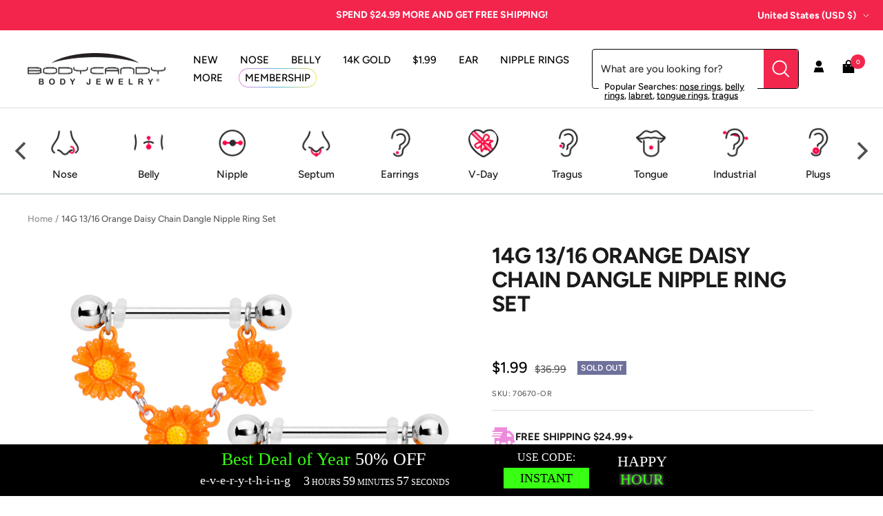

--- FILE ---
content_type: text/html; charset=utf-8
request_url: https://staticw2.yotpo.com/batch/app_key/WOEGYpZL23aoUxJaaN9umNFO28T3vYnkBTcqSTUC/domain_key/4765196222538/widget/main_widget
body_size: 4116
content:
[{"method":"main_widget","result":" <div class=\"main-widget yotpo-display-wrapper yotpo-no-reviews\" style=\"visibility: hidden;\" data-source=\"default\">    <div class=\"yotpo-label yotpo-small-box \">      <a href=\"https://www.yotpo.com/?utm_campaign=branding_link_reviews_widget_v2&utm_medium=widget&utm_source=bodycandy-2.myshopify.com\" class=\"yotpo-logo-link-new\" aria-label=\"Powered by Yotpo link to their homepage\" tabindex=\"0\" target=\"_blank\"> <span class=\"yotpo-logo-title   \"> Powered by </span> <div class=\"yotpo-icon-btn-big transparent-color-btn  yotpo-icon yotpo-icon-yotpo-logo yotpo-logo-icon-new yotpo-icon yotpo-icon-yotpo-logo \">  </div> </a>     <div class=\"yotpo-logo-line\"> </div> <div class=\"yotpo-clr\"></div> </div>  <div class=\"yotpo-display-wrapper\" style=\"visibility: hidden;\">  <div class=\"yotpo-regular-box yotpo-bottomline yotpo-bottomline-2-boxes yotpo-bottomline-empty-state\"> <div class=\"yotpo-bottomline-box-1 yotpo-stars-and-sum-reviews\" tabindex=\"0\">  <span class=\"yotpo-stars\"> <span class=\"yotpo-icon yotpo-icon-empty-star rating-star pull-left\"></span><span class=\"yotpo-icon yotpo-icon-empty-star rating-star pull-left\"></span><span class=\"yotpo-icon yotpo-icon-empty-star rating-star pull-left\"></span><span class=\"yotpo-icon yotpo-icon-empty-star rating-star pull-left\"></span><span class=\"yotpo-icon yotpo-icon-empty-star rating-star pull-left\"></span><span class=\"sr-only\">0.0 star rating</span> </span>   <div class=\"yotpo-clr\"></div>    <div class=\"questions pull-left\" style=\"\"> <a href=\"#\" class=\"text-m ask-question\">  0 Questions \\ 0 Answers </a> </div> <div class=\"yotpo-default-button yotpo-icon-btn pull-right yotpo-hidden-mobile write-question-button\" role=\"button\" tabindex=\"0\"> <span class=\"yotpo-icon yotpo-icon-double-bubble\"></span> <span class=\"yotpo-icon-button-text\">ask a question</span> </div>   <div class=\"yotpo-default-button yotpo-icon-btn pull-right yotpo-hidden-mobile write-button write-review-button\" role=\"button\" tabindex=\"0\"> <span class=\"yotpo-icon yotpo-icon-write\"></span> <span class=\"yotpo-icon-button-text\">write a review</span> </div>   </div> <div class=\"yotpo-bottomline-box-2\">   </div>   <div class=\"yotpo-default-button yotpo-icon-btn pull-right yotpo-hidden-mobile write-question-button \" role=\"button\" tabindex=\"0\"> <span class=\"yotpo-icon yotpo-icon-double-bubble\"></span> <span class=\"yotpo-icon-button-text\">ask a question</span> </div>   <div class=\"yotpo-default-button yotpo-icon-btn pull-right yotpo-hidden-mobile write-button write-review-button\" role=\"button\" tabindex=\"0\"> <span class=\"yotpo-icon yotpo-icon-write\"></span> <span class=\"yotpo-icon-button-text\">write a review</span> </div>   <div class=\"yotpo-clr\"></div> </div>  <div class=\"yotpo-clr\"></div> </div>      <form aria-label=\"Write A Review Form\"> <div class=\"write-review-wrapper write-form\"> <div class=\"write-review yotpo-regular-box\" id=\"write-review-tabpanel-main-widget\" role=\"tabpanel\">  <div class=\"yotpo-header\"> <div> <h2 class=\"y-label yotpo-header-title\">WRITE A REVIEW</h2> </div> <div class=\"yotpo-mandatory-explain\"> <span class=\"yotpo-mandatory-mark\">*</span> Indicates a required field </div> <br> <span class=\"yotpo-mandatory-mark\">* </span> <span class=\"y-label\" id=\"write-review-score-7e5ff734-e164-40ed-b77a-69ae49bd0cf9\">Score: <span class=\"form-input-error yotpo-hidden\" id=\"yotpo_score_message_7e5ff734-e164-40ed-b77a-69ae49bd0cf9\"></span></span> <div aria-describedby=\"yotpo_score_message_7e5ff734-e164-40ed-b77a-69ae49bd0cf9\" aria-labelledby=\"write-review-score-7e5ff734-e164-40ed-b77a-69ae49bd0cf9\" role=\"radiogroup\" tabindex=\"-1\"> <span class=\"stars-wrapper\">  <span class=\"yotpo-icon yotpo-icon-empty-star pull-left review-star\" data-score=\"1\" aria-label=\"score 1\" role=\"radio\" tabindex=0 aria-checked=\"false\" aria-required=\"true\"></span>  <span class=\"yotpo-icon yotpo-icon-empty-star pull-left review-star\" data-score=\"2\" aria-label=\"score 2\" role=\"radio\" tabindex=-1 aria-checked=\"false\" aria-required=\"true\"></span>  <span class=\"yotpo-icon yotpo-icon-empty-star pull-left review-star\" data-score=\"3\" aria-label=\"score 3\" role=\"radio\" tabindex=-1 aria-checked=\"false\" aria-required=\"true\"></span>  <span class=\"yotpo-icon yotpo-icon-empty-star pull-left review-star\" data-score=\"4\" aria-label=\"score 4\" role=\"radio\" tabindex=-1 aria-checked=\"false\" aria-required=\"true\"></span>  <span class=\"yotpo-icon yotpo-icon-empty-star pull-left review-star\" data-score=\"5\" aria-label=\"score 5\" role=\"radio\" tabindex=-1 aria-checked=\"false\" aria-required=\"true\"></span>  </span> </div> </div> <div class=\"write-review-content\"> <div class=\"form-group\" > <div class=\"form-element\"> <span class=\"yotpo-mandatory-mark\">* </span> <label class=\"y-label\" for=\"yotpo_input_review_title_7e5ff734-e164-40ed-b77a-69ae49bd0cf9\"> Title: <span class=\"form-input-error yotpo-hidden\" id=\"yotpo_input_review_title_error_7e5ff734-e164-40ed-b77a-69ae49bd0cf9\"></span> </label> <input id=\"yotpo_input_review_title_7e5ff734-e164-40ed-b77a-69ae49bd0cf9\" class=\"y-input\" name=\"review_title\" maxlength=\"150\" aria-required=\"true\" placeholder=\"\" aria-describedby=\"yotpo_input_review_title_error_7e5ff734-e164-40ed-b77a-69ae49bd0cf9\"/> </div> <div class=\"form-element\"> <span class=\"yotpo-mandatory-mark\">* </span> <label class=\"y-label\" for=\"yotpo_input_review_content_7e5ff734-e164-40ed-b77a-69ae49bd0cf9\"> Review: <span class=\"form-input-error yotpo-hidden\" id=\"yotpo_input_review_content_error_7e5ff734-e164-40ed-b77a-69ae49bd0cf9\"></span> </label> <textarea id=\"yotpo_input_review_content_7e5ff734-e164-40ed-b77a-69ae49bd0cf9\" class=\"y-input yotpo-text-box\" name=\"review_content\" aria-required=\"true\" placeholder=\"\" aria-describedby=\"yotpo_input_review_content_error_7e5ff734-e164-40ed-b77a-69ae49bd0cf9\"></textarea> </div>   </div> </div> <div class=\"yotpo-footer yotpo-animation-opacity visible\" style=\"display: inherit;\">  <div class=\"socialize-wrapper\"> <div class=\"connected\">You are connected as <span class=\"username\"></span></div> <div class=\"socialize\"> <span class=\"y-label\">Connect with:</span> <div> <div class=\"yotpo-default-button yotpo-icon-btn\" data-network=\"twitter\" aria-label=\"connect with twitter\" role=\"link\" tabindex=\"0\"><span class=\"yotpo-icon yotpo-icon-twitter pull-left\"></span></div> <div class=\"yotpo-default-button yotpo-icon-btn\" data-network=\"facebook\" aria-label=\"connect with facebook\" role=\"link\" tabindex=\"0\"><span class=\"yotpo-icon yotpo-icon-facebook pull-left\"></span></div> </div> </div> <div class=\"yotpo-or\"> -OR- </div> </div>  <div class=\"connect-wrapper visible \" style=\"display: inherit;\">  <div class=\"form-element name-input visible\" style=\"display: inherit;\"> <span class=\"yotpo-mandatory-mark\">* </span> <label class=\"y-label\" for=\"yotpo_input_review_username_7e5ff734-e164-40ed-b77a-69ae49bd0cf9\">Use your name: <span class=\"form-input-error yotpo-hidden\" id=\"yotpo_input_review_username_error_7e5ff734-e164-40ed-b77a-69ae49bd0cf9\"></span></label> <input id=\"yotpo_input_review_username_7e5ff734-e164-40ed-b77a-69ae49bd0cf9\" class=\"y-input\" autocomplete=\"nickname\" name=\"display_name\" maxlength=\"40\" aria-required=\"true\" placeholder=\"\" aria-describedby=\"yotpo_input_review_username_error_7e5ff734-e164-40ed-b77a-69ae49bd0cf9\"/> </div> <div class=\"form-element email-input visible\" style=\"display: inherit;\"> <span class=\"yotpo-mandatory-mark\">* </span> <label class=\"y-label\" for=\"yotpo_input_review_email_7e5ff734-e164-40ed-b77a-69ae49bd0cf9\">Email: <span class=\"form-input-error yotpo-hidden\" id=\"yotpo_input_review_email_error_7e5ff734-e164-40ed-b77a-69ae49bd0cf9\"></span></label> <input id=\"yotpo_input_review_email_7e5ff734-e164-40ed-b77a-69ae49bd0cf9\" class=\"y-input\" autocomplete=\"email\" name=\"email\" aria-required=\"true\" placeholder=\"\" aria-describedby=\"yotpo_input_review_email_error_7e5ff734-e164-40ed-b77a-69ae49bd0cf9\"/> </div> <div class=\"yotpo-clr\"></div> </div> </div>   <div class=\"error-box yotpo-hidden\"> <div class=\"text-wrapper\"> <span class=\"error-text empty yotpo-hidden\">Review&#39;s title &amp; body can&#39;t be empty</span>\n<span class=\"error-text empty_question yotpo-hidden\">Question&#39;s body can&#39;t be empty</span>\n<span class=\"error-text score yotpo-hidden\">Please enter a star rating for this review</span>\n<span class=\"error-text display_name_empty yotpo-hidden\">Name field cannot be empty</span>\n<span class=\"error-text email yotpo-hidden\">Invalid email</span>\n<span class=\"error-text user-already-reviewed yotpo-hidden\">Your review has already been submitted.</span>\n<span class=\"error-text max_length yotpo-hidden\">Max length was exceeded</span>\n<span class=\"error-text mandatory_field yotpo-hidden\">Please fill out all of the mandatory (*) fields</span>\n<span class=\"error-text open_question_answer_length yotpo-hidden\">One or more of your answers does not meet the required criteria</span>\n\n </div> <div class=\"yotpo-icon-btn-small transparent-color-btn\"><span class=\"yotpo-icon yotpo-icon-cross\" role='button' tabindex='0' aria-label=\"close error message\"></span></div> </div>  <div class=\"form-element submit-button\"> <span class=\"form-input-error yotpo-hidden\"></span> <input type=\"button\" class=\"yotpo-default-button primary-color-btn yotpo-submit\" aria-disabled=\"true\" data-button-type=\"submit\" value=\"Post\"/> </div>  <div class=\"yotpo-preloader-wrapper\">\n    <div class=\"yotpo yotpo-pre-loader\">\n\t\t<span class=\"yotpo-empty-stars\">\n\t\t\t<span class=\"yotpo-icon yotpo-icon-empty-star\"></span>\n\t\t\t<span class=\"yotpo-icon yotpo-icon-empty-star\"></span>\n\t\t\t<span class=\"yotpo-icon yotpo-icon-empty-star\"></span>\n\t\t\t<span class=\"yotpo-icon yotpo-icon-empty-star\"></span>\n\t\t\t<span class=\"yotpo-icon yotpo-icon-empty-star\"></span>\n\t\t</span>\n\n\t\t<span class=\"yotpo-full-stars\">\n\t\t\t<span class=\"yotpo-icon yotpo-icon-star\"></span>\n\t\t\t<span class=\"yotpo-icon yotpo-icon-star\"></span>\n\t\t\t<span class=\"yotpo-icon yotpo-icon-star\"></span>\n\t\t\t<span class=\"yotpo-icon yotpo-icon-star\"></span>\n\t\t\t<span class=\"yotpo-icon yotpo-icon-star\"></span>\n\t\t</span>\n    </div>\n</div> <div class=\"yotpo-clr\"></div> </div> </div> </form> <div class=\"yotpo-messages\"> <div class=\"yotpo-thank-you yotpo-hidden\" data-type=\"share\" aria-label=\"Thank you for posting a review\" tabindex=\"-1\"> <div class=\"yotpo-icon-btn transparent-color-btn\"><span class=\"yotpo-icon yotpo-icon-cross\" role=\"button\" tabindex=\"0\"></span></div> <div class=\"yotpo-thankyou-header text-3xl\"> <span class=\"yotpo-icon yotpo-icon-heart\"></span> <span>Thank you for posting a review!</span> </div>  <div class=\"yotpo-thankyou-content\"> <span>We value your input. Share your review so everyone else can enjoy it too.</span> </div> <div class=\"yotpo-thankyou-footer\" role=\"list\">  <div class=\"yotpo-default-button yotpo-icon-btn\" role=\"list-item\"> <a class=\"social-link popup-link\" href=\"#\" target=\"_blank\" data-network=\"facebook\"> <span class=\"yotpo-icon yotpo-icon-facebook\"></span> <span class=\"yotpo-icon-button-text\" aria-label=\"share the review on facebook\">share</span> </a> </div>  <div class=\"yotpo-default-button yotpo-icon-btn\" role=\"list-item\"> <a class=\"social-link popup-link\" href=\"#\" target=\"_blank\" data-network=\"twitter\"> <span class=\"yotpo-icon yotpo-icon-twitter\"></span> <span class=\"yotpo-icon-button-text\" aria-label=\"share the review on twitter\">share</span> </a> </div>  <div class=\"yotpo-default-button yotpo-icon-btn\" role=\"list-item\"> <a class=\"social-link popup-link\" href=\"#\" target=\"_blank\" data-network=\"linkedin\"> <span class=\"yotpo-icon yotpo-icon-linkedin\"></span> <span class=\"yotpo-icon-button-text\" aria-label=\"share the review on linkedin\">share</span> </a> </div>  </div>  </div> <div class=\"yotpo-thank-you yotpo-hidden\" data-type=\"pending-for-review-approval\"> <div class=\"yotpo-icon-btn transparent-color-btn\"><span class=\"yotpo-icon yotpo-icon-cross\" role=\"button\" tabindex=\"0\"></span></div> <div class=\"yotpo-thankyou-header text-3xl\"> <span class=\"yotpo-icon yotpo-icon-heart\"></span> <span>Thank you for posting a review!</span> </div> <div class=\"yotpo-thankyou-content\"> <span>Your review was sent successfully and is now waiting for our staff to publish it.</span> </div> </div> </div> <form aria-label=\"Ask A Question Form\"> <div class=\"write-question-wrapper write-form\"> <div class=\"write-review yotpo-regular-box\" id=\"write-question-tabpanel\" role=\"tabpanel\">  <div> <h2 class=\"y-label yotpo-header-title\">ASK A QUESTION</h2> </div> <div class=\"yotpo-mandatory-explain\"> <span class=\"yotpo-mandatory-mark\">* </span> Indicates a required field </div> <br/> <div class=\"write-question-content\"> <div class=\"form-group\"> <div class=\"form-element\"> <label class=\"y-label\" for=\"yotpo_input_question_content\"><span class=\"yotpo-mandatory-mark\">* </span>Question: <span class=\"form-input-error yotpo-hidden\"></span></label> <textarea id=\"yotpo_input_question_content\" class=\"y-input yotpo-text-box\" name=\"review_content\" maxlength=\"1000\" aria-required=\"true\" placeholder=\"\"></textarea> </div> </div> </div> <div class=\"error-box yotpo-hidden\"> <div class=\"text-wrapper\"> <span class=\"error-text empty yotpo-hidden\">Review&#39;s title &amp; body can&#39;t be empty</span>\n<span class=\"error-text empty_question yotpo-hidden\">Question&#39;s body can&#39;t be empty</span>\n<span class=\"error-text score yotpo-hidden\">Please enter a star rating for this review</span>\n<span class=\"error-text display_name_empty yotpo-hidden\">Name field cannot be empty</span>\n<span class=\"error-text email yotpo-hidden\">Invalid email</span>\n<span class=\"error-text user-already-reviewed yotpo-hidden\">Your review has already been submitted.</span>\n<span class=\"error-text max_length yotpo-hidden\">Max length was exceeded</span>\n<span class=\"error-text mandatory_field yotpo-hidden\">Please fill out all of the mandatory (*) fields</span>\n<span class=\"error-text open_question_answer_length yotpo-hidden\">One or more of your answers does not meet the required criteria</span>\n\n </div> <div class=\"yotpo-icon-btn-small transparent-color-btn\"><span class=\"yotpo-icon yotpo-icon-cross\"></span></div> </div> <div class=\"yotpo-footer yotpo-animation-opacity visible\" style=\"display: inherit;\"> <div class=\"connect-wrapper\"> <div class=\"form-element name-input\"> <label class=\"y-label\" for=\"yotpo_input_question_username\"><span class=\"yotpo-mandatory-mark\">* </span>Use your name: <span class=\"form-input-error yotpo-hidden\"></span></label> <input id=\"yotpo_input_question_username\" class=\"y-input\" autocomplete=\"nickname\" name=\"display_name\" maxlength=\"40\" aria-required=\"true\" placeholder=\"\"/> </div> <div class=\"form-element email-input visible\" style=\"display: inherit;\"> <label class=\"y-label\" for=\"yotpo_input_question_email\"><span class=\"yotpo-mandatory-mark\">* </span>Email: <span class=\"form-input-error yotpo-hidden\"></span></label> <input id=\"yotpo_input_question_email\" class=\"y-input\" autocomplete=\"email\" name=\"email\" aria-required=\"true\" placeholder=\"\"/> </div> <div class=\"yotpo-clr\"></div> </div> </div>   <div class=\"form-element submit-button\"> <span class=\"form-input-error yotpo-hidden\"></span> <input type=\"button\" class=\"yotpo-default-button primary-color-btn yotpo-submit\" aria-disabled=\"true\" data-button-type=\"submit\" value=\"Post\"/> </div> <div class=\"yotpo-clr\"></div> </div> </div> </form> <div class=\"yotpo-messages\"> <div class=\"yotpo-thank-you yotpo-hidden\" data-type=\"pending-for-question-approval\"> <div class=\"yotpo-icon-btn transparent-color-btn\"><span class=\"yotpo-icon yotpo-icon-cross\" role=\"button\" tabindex=\"0\"></span></div> <div class=\"yotpo-thankyou-header text-3xl\"> <span class=\"yotpo-icon yotpo-icon-heart\"></span> <span>Thank you for posting a question!</span> </div> <div class=\"yotpo-thankyou-content\"> <span class=\"yotpo-thankyou-confirmation\" data-type=\"question-approval\">Please click on the link in the confirmation email we just sent you to submit your question.<br/></br/></span> <span class=\"yotpo-thankyou-publish\">Your question will appear on the site once someone answers it.</span> </div> </div> </div>  <div class=\"yotpo-small-box yotpo-nav reviews 0\"> <div class=\"yotpo-nav yotpo-nav-primary\"> <ul role=\"tablist\">      <li class=\"yotpo-nav-tab yotpo-active\" data-type=\"reviews\" data-content=\"yotpo-reviews-ab4c0e78-53f3-493e-aa11-6b9e68445912\" aria-controls=\"yotpo-reviews-ab4c0e78-53f3-493e-aa11-6b9e68445912\" role=\"tab\" tabindex=\"0\" aria-selected=\"true\"> <div class=\"yotpo-nav-wrapper\"> <span>Reviews</span>  <span class=\"nav-tab-sum yotpo-reviews-nav-tab-sum\">(0)</span>  </div> </li>    <li class=\"yotpo-nav-tab \" data-type=\"questions\" data-content=\"yotpo-questions-ab4c0e78-53f3-493e-aa11-6b9e68445912\" aria-controls=\"yotpo-questions-ab4c0e78-53f3-493e-aa11-6b9e68445912\" role=\"tab\" tabindex=\"-1\" aria-selected=\"false\"> <div class=\"yotpo-nav-wrapper\"> <span>Questions</span>  <span class=\"yotpo-nav-tab-sum\">(0)</span>  </div> </li>  </ul>   <div class=\"yotpo-icon-btn-big transparent-color-btn yotpo-visible-mobile\"> <span class=\"yotpo-icon yotpo-icon-three-lines\"></span> </div> <div class=\"yotpo-dropdown-wrapper mobile-collapse\"> <div class=\"yotpo-menu-mobile-collapse yotpo-hidden-mobile\">  <div class=\"yotpo-nav-dropdown-category yotpo-visible-mobile write-review-button\" role=\"button\" tabindex=\"0\"> <span class=\"yotpo-icon yotpo-icon-write\"></span> <span class=\"y-label\">write a review</span> </div>   <div class=\"yotpo-nav-dropdown-category yotpo-visible-mobile write-question-button\" role=\"button\" tabindex=\"0\"> <span class=\"yotpo-icon yotpo-icon-write\"></span> <span class=\"y-label\">ask a question</span> </div>  </div> </div> <div class=\"yotpo-clr\"></div>    <div class=\"yotpo-clr\"></div> </div> </div> <div class=\"yotpo-nav-content\">     <div class=\"search-in-progress\"> <div class=\"search-in-progress-text font-color-gray\" role=\"status\" aria-live=\"polite\"> Updating Results </div> <div class=\"yotpo-spinner\">\n    <div class=\"sk-spinner sk-spinner-three-bounce\">\n        <div class=\"sk-bounce1\"></div>\n        <div class=\"sk-bounce2\"></div>\n        <div class=\"sk-bounce3\"></div>\n    </div>\n</div>\n </div> <div class=\"yotpo-reviews yotpo-active\" id=\"yotpo-reviews-ab4c0e78-53f3-493e-aa11-6b9e68445912\" data-host-widget=\"main_widget\" role=\"tabpanel\">  <div class=\"yotpo-preloader-wrapper\">\n    <div class=\"yotpo yotpo-pre-loader\">\n\t\t<span class=\"yotpo-empty-stars\">\n\t\t\t<span class=\"yotpo-icon yotpo-icon-empty-star\"></span>\n\t\t\t<span class=\"yotpo-icon yotpo-icon-empty-star\"></span>\n\t\t\t<span class=\"yotpo-icon yotpo-icon-empty-star\"></span>\n\t\t\t<span class=\"yotpo-icon yotpo-icon-empty-star\"></span>\n\t\t\t<span class=\"yotpo-icon yotpo-icon-empty-star\"></span>\n\t\t</span>\n\n\t\t<span class=\"yotpo-full-stars\">\n\t\t\t<span class=\"yotpo-icon yotpo-icon-star\"></span>\n\t\t\t<span class=\"yotpo-icon yotpo-icon-star\"></span>\n\t\t\t<span class=\"yotpo-icon yotpo-icon-star\"></span>\n\t\t\t<span class=\"yotpo-icon yotpo-icon-star\"></span>\n\t\t\t<span class=\"yotpo-icon yotpo-icon-star\"></span>\n\t\t</span>\n    </div>\n</div>   <div class=\"yotpo-review yotpo-regular-box  yotpo-hidden yotpo-template\" data-review-id=\"0\"> <div class=\"yotpo-header yotpo-verified-user \">  <span class=\"yotpo-icon-profile yotpo-header-element pull-left\"> <span class=\"yotpo-user-letter\"></span> <span class=\"yotpo-icon yotpo-icon-circle-checkmark yotpo-action-hover\" data-type=\"toggleFade\" data-target=\"yotpo-tool-tip\" data-target-container=\"yotpo-header\"></span> </span>  <div class=\"yotpo-header-element \"> <span class=\"y-label yotpo-user-name yotpo-font-bold pull-left\" aria-level=\"3\"></span>  <div class=\"label-with-tooltip pull-left\" aria-level=\"3\">  <span class=\"y-label yotpo-user-title yotpo-action-hover\" data-type=\"toggleFade\" data-target=\"yotpo-tool-tip\"  role=\"heading\">Verified Reviewer</span>   </div>  <div class=\"yotpo-clr\"></div> <div class=\"yotpo-review-stars \"> <span class=\"yotpo-icon yotpo-icon-empty-star rating-star pull-left\"></span><span class=\"yotpo-icon yotpo-icon-empty-star rating-star pull-left\"></span><span class=\"yotpo-icon yotpo-icon-empty-star rating-star pull-left\"></span><span class=\"yotpo-icon yotpo-icon-empty-star rating-star pull-left\"></span><span class=\"yotpo-icon yotpo-icon-empty-star rating-star pull-left\"></span><span class=\"sr-only\">0.0 star rating</span>   </div> <div class=\"yotpo-clr\"></div> </div> <div class=\"yotpo-header-element yotpo-header-actions \">  <span class=\"y-label yotpo-review-date\" aria-label=\"review date 01/20/26\">01/20/26</span>  </div> </div> <div class=\"yotpo-main \">  <div class=\"content-title yotpo-font-bold\" role=\"heading\" aria-level=\"3\">  </div> <div class=\"yotpo-clr\"></div> <div class=\"yotpo-review-wrapper\"> <span class=sr-only id=\"2ed6aaaa-1ffc-4918-8de6-a32bc35ef73c-ada-summary-text\">Review by Anonymous User </span> <span class=sr-only id=\"2ed6aaaa-1ffc-4918-8de6-a32bc35ef73c-ada-title-text\"></span> <div class=\"content-review\" id=\"2ed6aaaa-1ffc-4918-8de6-a32bc35ef73c\">  </div> </div>  <div class=\"yotpo-clr\"></div> <div class=\"yotpo-multiple-rating-fields\"> <div class=\"yotpo-open-question-fields\">\n      <div class=\"yotpo-question-field yotpo-template-field yotpo-hidden\">\n        <div class=\"yotpo-question-field-description yotpo-field-description\"></div>\n        <div class=\"yotpo-question-field-answer yotpo-field-answer\"></div>\n      </div>\n  <div class=\"yotpo-clr\"></div>\n</div>\n </div>   <a class=\"product-link-wrapper \" aria-label=\"Product \" aria-hidden=\"true\" tabindex=\"-1\" href=\"\" target=\"_blank\" rel=\"nofollow\"> <div data-product-id=\"\" class=\"y-label product-link\"> On  </div> </a> </div> <div class=\"yotpo-footer \"> <div class=\"footer-actions\">    <span class=\"yotpo-action\" data-type=\"toggleFade\" data-target=\"share-review\" aria-labelledby=\"review-1768897330.8008108\" role=\"button\" tabindex=\"0\" aria-expanded=\"false\"> <span class=\"yotpo-icon yotpo-icon-share\"></span> <span class=\"y-label\">share</span> <span class=\"yotpo-icon yotpo-icon-seperator\"></span> </span> <span class=\"sr-only\" id=\"review-1768897330.8008108\">'  Share Review by Anonymous User  </span> <span class=\"share-options-wrapper\"> <span role=\"list\" class=\"share-options share-review\">   <span role=\"listitem\" data-social=\"facebook\"> <span class=\"y-label yotpo-action\"> <a class=\"social-link popup-link\" data-network=\"facebook\" href=\"https://www.facebook.com/dialog/feed?app_id=226132034107547&aria_labelled_by=facebook-review-1768897330.8008108&display=popup&link=http%3A%2F%2Freviews.me%2Ffacebook_post%3Fimage_url%3D%26product_url%3D%26review%3D%26social_title%3D&redirect_uri=http%3A%2F%2Fmy.yotpo.com%2Fshares%3Freview_id%3D\"><i class=\"facebook share\" aria-labelledby=\"facebook-review-1768897330.8008108\">facebook</i></a> </span> <span class=\"sr-only\" id=\"facebook-review-1768897330.8008108\">facebook  Share Review by Anonymous User </span> <span class=\"yotpo-icon yotpo-icon-dot\"></span> </span>   <span role=\"listitem\" data-social=\"twitter\"> <span class=\"y-label yotpo-action\"> <a class=\"social-link popup-link\" data-network=\"twitter\" href=\"https://twitter.com/intent/tweet?aria_labelled_by=twitter-review-1768897330.8008108&via=yotpo\"><i class=\"twitter share\" aria-labelledby=\"twitter-review-1768897330.8008108\">twitter</i></a> </span> <span class=\"sr-only\" id=\"twitter-review-1768897330.8008108\">twitter  Share Review by Anonymous User </span> <span class=\"yotpo-icon yotpo-icon-dot\"></span> </span>   <span role=\"listitem\" data-social=\"linkedin\"> <span class=\"y-label yotpo-action\"> <a class=\"social-link popup-link\" data-network=\"LinkedIn\" href=\"https://www.linkedin.com/shareArticle?aria_labelled_by=linkedin-review-1768897330.8008108&mini=true&source=Yotpo&summary=&title=\"><i class=\"LinkedIn share\" aria-labelledby=\"linkedin-review-1768897330.8008108\">LinkedIn</i></a> </span> <span class=\"sr-only\" id=\"linkedin-review-1768897330.8008108\">linkedin  Share Review by Anonymous User </span> <span class=\"yotpo-icon yotpo-icon-separator\"></span> </span>  <span class=\"yotpo-icon yotpo-icon-seperator\"></span> </span> </span>   </div> <div class=\"footer-additional-actions\"> <span class=\"y-label yotpo-review-date\" aria-label=\"review date 01/20/26\">01/20/26</span> </div>   <div class=\"yotpo-helpful\" role=\"group\"> <span class=\"y-label label-helpful\">Was this review helpful?</span>  <div class=\"yotpo-icon-btn-small transparent-color-btn vote-btn\" data-type=\"up\" role=\"button\" aria-label=\"vote up Review by Anonymous User \" tabindex=\"0\"> <span class=\"yotpo-icon yotpo-icon-thumbs-up\"></span>  </div> <span class=\"y-label yotpo-sum vote-sum\" aria-live=\"polite\" aria-atomic=\"false\" data-type=\"up\">0</span> <div class=\"yotpo-icon-btn-small transparent-color-btn vote-btn\" data-type=\"down\" role=\"button\" aria-label=\"vote down Review by Anonymous User \" tabindex=\"0\"> <span class=\"yotpo-icon yotpo-icon-thumbs-down\"></span>  </div> <span class=\"y-label yotpo-sum vote-sum\" aria-live=\"polite\" aria-atomic=\"false\" data-type=\"down\">0</span> </div> <div class=\"yotpo-clr\"></div> </div>  </div>       <div class=\"total-reviews-search\" total-reviews-search=\"0\"></div>          <div class=\"yotpo-first-review\"> <div class=\"yotpo-first-review-stars\"> <span class=\"stars-wrapper\"> <span class=\"yotpo-icon yotpo-icon-star\"></span> <span class=\"yotpo-icon yotpo-icon-star\"></span> <span class=\"yotpo-icon yotpo-icon-star\"></span> <span class=\"yotpo-icon yotpo-icon-star\"></span> <span class=\"yotpo-icon yotpo-icon-star\"></span> </span> </div> <div class=\"yotpo-first-review-content\">  <button type=\"button\" class=\"yotpo-default-button write-review-button write-first-review-button\" tabindex=\"0\">be the first to write a review</button>  </div> </div>    </div>   <div class=\"yotpo-questions \" id=\"yotpo-questions-ab4c0e78-53f3-493e-aa11-6b9e68445912\" role=\"tabpanel\">          <div class=\"yotpo-first-review\"> <div class=\"yotpo-first-review-stars\"> <span class=\"stars-wrapper\"> <span class=\"yotpo-icon yotpo-icon-star\"></span> <span class=\"yotpo-icon yotpo-icon-star\"></span> <span class=\"yotpo-icon yotpo-icon-star\"></span> <span class=\"yotpo-icon yotpo-icon-star\"></span> <span class=\"yotpo-icon yotpo-icon-star\"></span> </span> </div> <div class=\"yotpo-first-review-content\">  <button type=\"button\" class=\"yotpo-default-button write-question-button write-first-question-button\" tabindex=\"0\">be the first to ask a question</button>  </div> </div>  </div>  </div>  </div>","index":0,"element_id":"1"}]

--- FILE ---
content_type: text/json
request_url: https://conf.config-security.com/model
body_size: 85
content:
{"title":"recommendation AI model (keras)","structure":"release_id=0x45:2c:65:7e:60:36:4b:7a:6f:36:46:4b:6c:34:5c:31:47:7a:4e:37:5d:5d:68:5c:37:6d:79:52:5a;keras;2gougyehpxc6wd3ew14xy43cw513e4236mcjgxvf6kq0tgev5j0ccnmnnolcids3o04lny6p","weights":"../weights/452c657e.h5","biases":"../biases/452c657e.h5"}

--- FILE ---
content_type: application/javascript
request_url: https://api.lightboxcdn.com/z9gd/45592/www.bodycandy.com/jsonp/z?cb=1768897339670&dre=l&callback=jQuery36405460582217512575_1768897339652&_=1768897339653
body_size: 1188
content:
jQuery36405460582217512575_1768897339652({"dre":"l","success":true,"response":"[base64]"});

--- FILE ---
content_type: text/javascript; charset=utf-8
request_url: https://www.bodycandy.com/products/14-gauge-13-16-orange-daisy-chain-dangle-nipple-ring-set.js
body_size: 930
content:
{"id":4765196222538,"title":"14G 13\/16 Orange Daisy Chain Dangle Nipple Ring Set","handle":"14-gauge-13-16-orange-daisy-chain-dangle-nipple-ring-set","description":"\u003ch5\u003eProduct Details\u003c\/h5\u003e\u003cp\u003e\u003cfont face=\"Arial\"\u003e\u003cfont size=\"3\"\u003e\u003cstrong\u003e\u003cu\u003e14 Gauge 13\/16 Orange Daisy Chain Dangle Nipple Ring Set\u003c\/u\u003e\u003c\/strong\u003e\u003c\/font\u003e\u003c\/font\u003e\u003c\/p\u003e\u003cp\u003e \u003cfont size=\"2\"\u003eLet the daisies on this 14 gauge nipple jewelry bedeck your piercings in colorful style! They're made with 20mm durable 316L surgical grade stainless steel straight barbells with 5mm ball ends. Dangling from each of the barbells is a strand of three orange daisies, with three-dimensional styling and textured detailing. They also have textured yellow centers for an added touch of realistic color contrast. Your nipple piercings will blossom with these delicious daisies in them! Sold as a set of two\u003ch5\u003eSpecifications\u003c\/h5\u003e14 Gauge (1.6mm), 13\/16\" (20mm), 316L Surgical Grade Stainless Steel Straight Barbells, 5mm Ball Ends, Sold as a Pair\u003c\/font\u003e\u003c\/p\u003e","published_at":"2020-09-11T19:58:44-04:00","created_at":"2020-09-11T19:58:46-04:00","vendor":"GBY","type":"NIPPLE RING Dangle","tags":["199-Category","_search_ Body Part: Nipple","_search_ Color: orange","_search_ Gender: Female","_search_ Length Inches: 13\/16\" (20mm)","_search_ Material: 316L Surgical Grade Stainless Steel","_search_ Style: Dangle","_search_ Theme: Flowers","_search_ Thickness Gauge: 14 Gauge (1.6mm)","category-nipple-ring-heart-flower","category-sale-nipple-rings","DISCONTINUED-Bin Pull","mybodyjewelry.com","Nipple Piercing","Promo-NO-Gold","SALE2023","upload-9-10-2020"],"price":199,"price_min":199,"price_max":199,"available":false,"price_varies":false,"compare_at_price":3699,"compare_at_price_min":3699,"compare_at_price_max":3699,"compare_at_price_varies":false,"variants":[{"id":32475619295306,"title":"Default Title","option1":"Default Title","option2":null,"option3":null,"sku":"70670-OR","requires_shipping":true,"taxable":true,"featured_image":null,"available":false,"name":"14G 13\/16 Orange Daisy Chain Dangle Nipple Ring Set","public_title":null,"options":["Default Title"],"price":199,"weight":0,"compare_at_price":3699,"inventory_quantity":0,"inventory_management":"shopify","inventory_policy":"deny","barcode":"190805577910","quantity_rule":{"min":1,"max":null,"increment":1},"quantity_price_breaks":[],"requires_selling_plan":false,"selling_plan_allocations":[]}],"images":["\/\/cdn.shopify.com\/s\/files\/1\/1259\/1581\/products\/70670-OR.main.jpg?v=1762353034"],"featured_image":"\/\/cdn.shopify.com\/s\/files\/1\/1259\/1581\/products\/70670-OR.main.jpg?v=1762353034","options":[{"name":"Title","position":1,"values":["Default Title"]}],"url":"\/products\/14-gauge-13-16-orange-daisy-chain-dangle-nipple-ring-set","media":[{"alt":null,"id":7293578346570,"position":1,"preview_image":{"aspect_ratio":1.0,"height":2000,"width":2000,"src":"https:\/\/cdn.shopify.com\/s\/files\/1\/1259\/1581\/products\/70670-OR.main.jpg?v=1762353034"},"aspect_ratio":1.0,"height":2000,"media_type":"image","src":"https:\/\/cdn.shopify.com\/s\/files\/1\/1259\/1581\/products\/70670-OR.main.jpg?v=1762353034","width":2000}],"requires_selling_plan":false,"selling_plan_groups":[]}

--- FILE ---
content_type: text/javascript
request_url: https://shopify-init.blackcrow.ai/js/core/bodycandy-2.js?shopify_app_version=1.0.214&shop=bodycandy-2.myshopify.com
body_size: 95333
content:
(function(){try{
"use strict";(()=>{function Na(){return a.TAG_SRC||"JS"}function v(){return Na()==="ShopifyAppExtension"}function X(t,e,r,n){function o(i){typeof n=="function"&&n(i)}try{fetch(t,e).then(i=>{if(i.ok)typeof r=="function"&&r(i);else if(e?.mode!=="no-cors"){let c=`${i.status} ${i.statusText}`;try{i.json().then(s=>{let u=s.errors[0];c=`${u.error_type}: ${u.error_message}`,o(new Error(c))}).catch(()=>{o(new Error(c))})}catch{o(new Error(c))}}}).catch(o)}catch(i){o(i)}}function vg(){try{return window.location!==window.top.location}catch{return!0}}function Zn(){return v()?window.location.hostname:window.top.location.hostname}function dl(){return v()?window.location:vg()?window.top.location:window.location}function Pe(){return dl()?.pathname}function k(){return dl().href}function ye(){return window?.navigator?.userAgent}function Xn(t){return performance&&typeof performance.getEntriesByType=="function"&&performance.getEntriesByType(t)||[]}function Bt(){return performance&&typeof performance.now=="function"&&performance.now()||0}function cn(t,e){let r=globalThis.browser;if(v()&&r){X(t,{method:"POST",keepalive:!0,mode:"no-cors",body:e},()=>{},n=>{n.message=`${n.message} - ${t}`,n.status="warn",a.error(n)});return}window?.navigator?.sendBeacon(t,e)}var _g=["clicktripz","example","partner"],wg=[".shopifypreview.","localhost.","demo.","staging.","development-","development.","dev-","dev.","devstore-","devstore.","development2","sandbox-","sandbox.","-sandbox"],Eg=["localhost","127.0.0.1"];function bg(){let t=Zn();return t===""||Eg.includes(t)}function Sg(){let t=Zn().toLocaleLowerCase();return wg.some(e=>t.indexOf(e.toLocaleLowerCase())!==-1)}function Ut(t){return _g.indexOf(t.toLowerCase())!==-1||bg()||Sg()}function xe(t,e={},r="info"){if(Ut(f))return;let n="https://monitor-api.blackcrow.ai/",o=!1,i=parseInt("17337",10)||0,c=JSON.stringify({message:t,status:r,service:"javascript-api",version:i,ddsource:"browser",ddtags:`env:${o?"dev":"production"},version:${i}`,"logger.name":"monitor-api","http.useragent":ye(),"view.site":f,...e});cn(n,c)}function zo(t){let e=Math.random();(t.overrideSampling||e>=.3&&e<.4)&&xe(t.message,{status:t.status||"error","error.kind":t.name,"error.message":t.message,"error.stack":t.stack,"view.url":k(),"view.referrer":document.referrer})}var Ho=`
`;function le(t,e){if(typeof t=="string"){let r=t.split(Ho);return r.splice(1,e),r.join(Ho)}return""}function ml(t){return typeof t=="string"?t.split(Ho).filter(n=>{n=n.toLowerCase();let o=p.toLowerCase(),i="bodycandy-2.js".toLowerCase();return!(n.includes(o)&&n.includes(i))}).join(Ho):t}function A(t){let e=new Error(t);return e.name="GlobalInterfaceError",e.status="warn",e.stack=le(e.stack,1),e}var l=window.IntentProperties?window.IntentProperties.namespace||"intent":"blackcrow",a=window.blackcrow||window.intent||{},d=[];Array.isArray(a)&&(d=a,a={});typeof a.push!="function"&&(a.push=t=>d.push(t));a.TAG_SRC=window.blackcrowTagSrc||"JS";function Pg(){try{if(window?.blackcrowBundleName)return window.blackcrowBundleName;if(document?.currentScript instanceof HTMLScriptElement)return new URL(document.currentScript.src)?.pathname?.split("/")?.pop()?.split(".")[0]||"";throw new Error("Failed to obtain bundle name from current script or window")}catch(t){return zo(A(`Error determining bundle name dynamically: ${t}`)),"blackcrow"}}var m=Pg();a.BUNDLE_NAME=m;a.BUILD_NUMBER="17337";window.blackcrow=a;window.intent=a;var f=a.SITE_NAME||"bodycandy",Ra="init.blackcrow.ai";if(document.currentScript&&document.currentScript instanceof HTMLElement){let e=document.currentScript.src.split("/")[2];if(!e)throw new Error("Failed to extract CDN host from tag");Ra=e}else a.TAG_SRC==="ShopifyAppExtension"&&(Ra="shopify-init.blackcrow.ai");var p=`https://${Ra}/`;function xg(t){let e=!0;return t.skipNotify&&(e=!1),t.message&&t.message.indexOf("com.gargoylesoftware.htmlunit")!==-1&&(e=!1),e}function Tg(t,e){let n=`BlackCrow${e?` ${e}`:""} ${t.stack}`;globalThis.console&&(globalThis.console.error?globalThis.console.error(n):globalThis.console.log(n))}function Ag(t){let e=new Error(t);return le(e.stack,1)}function Jo(t,e={}){if(!t)return;t.stack||(t.stack=Ag(t.msg)),!1&&Tg(t,e.appName),xg(t)&&typeof Jo.sendErrorToServer=="function"&&Jo.sendErrorToServer(t)}Jo.sendErrorToServer=zo;a.error=Jo;function Ko(t,e){let r=document.createElement("link");r.rel=e,r.href=t,document.head.appendChild(r)}a.TAG_SRC!=="ShopifyAppExtension"&&!window.blackcrowpreconnected&&(Ko("https://api.blackcrow.ai/","preconnect"),Ko("https://api.blackcrow.ai/","dns-prefetch"),Ko(p,"preconnect"),Ko(p,"dns-prefetch"),window.blackcrowpreconnected=1);function P(t,e,r){if(t)if(typeof t.length<"u"){for(let n=0,o=t.length;n<o;n+=1)if(e.call(r,t[n],n,t)===!1)return}else{let n=Object.keys(t);for(let o=0,i=n.length;o<i;o+=1)if(e.call(r,t[n[o]],n[o],t)===!1)return}}var Ig="useandom-26T198340PX75pxJACKVERYMINDBUSHWOLF_GQZbfghjklqvwyzrict";var gl=(t=21)=>{let e="",r=t;for(;r--;)e+=Ig[Math.random()*64|0];return e};var hl=gl;function ze(t,e){if(v())return window.blackcrow.cookie.get(t);e=e||document.cookie;let r={};return P(e.split(/\s?;\s?/),n=>{let o=n.split(/\s?=\s?/);r[o.shift().trim()]=o.join("=").trim()}),r[t]}async function I(t,e){try{return v()?await globalThis.browser.cookie.get(t):ze(t,e)}catch{}return null}var La="_bcai_h",Pr="_bcai_i",Da="_bcai_e",Yo="_bcai_t",yl="_bcai_up",Fa="_bcai_lpi",Ma="_bcai_vn",$a="_bcai_vs",Zo="_bcai_v",Qn="_bcai_pu",Ba="_bcai_lpv",Ua="_bcai_spv",Xo="_bcai_pvr",Qo="_bcai_em",Va="_bcai_fn",Wa="_bcai_ln",ei="_bcai_ph",vl="_bcai_koc",_l="_bcai_khs",wl="_bcai_kps",ja="_bcai_kid",El="_bcai_pwo_ebc",qa="_bcai_diag",eo="_bcai_isn",bl="_bcai_aos_pes",Sl="_bcai_pv_aos_pes",un="_bcai_urr",Ga="_bcai_wai_urr",ti="_shopify_y",to="_bcai_aid",za="fbclid",Vt="_fbc",lt="_fbp",ro="ps_id",ri="__kla_id";var no;function Ha(){if(no)return no;let t=document.location.hostname.split("."),e,r=t.length;if(r===1)no="";else{for(;r>2;){r-=1,e=t.slice(1).join("."),document.cookie=`${Yo}=1; domain=${e}`;let n=ze(Yo);if(document.cookie=`${Yo}=1; expires=Thu, 01 Jan 1970 00:00:00 GMT; domain=${e}`,!n)break;t.shift()}no=t.join(".")}return no}function Q(t,e,r){try{let n;if(r){let i=new Date;i.setTime(i.getTime()+r*60*1e3),n=`;expires=${i.toUTCString()}`}else n="";let o=`${t}=${e}${n};domain=${Ha()};path=/`;v()?(browser.cookie.set(o),window.blackcrow.cookie.set(t,e)):document.cookie=o}catch{}}var xr;function ft(){return xr||(xr=ze(Pr),xr||(xr=hl(),Q(Pr,xr,1051200)),xr)}function kg(t,e){var r,n,o,i,c,s,u,g,h,E;for(r=t.length&3,n=t.length-r,o=e,c=3432918353,u=461845907,E=0;E<n;)h=t.charCodeAt(E)&255|(t.charCodeAt(++E)&255)<<8|(t.charCodeAt(++E)&255)<<16|(t.charCodeAt(++E)&255)<<24,++E,h=(h&65535)*c+(((h>>>16)*c&65535)<<16)&4294967295,h=h<<15|h>>>17,h=(h&65535)*u+(((h>>>16)*u&65535)<<16)&4294967295,o^=h,o=o<<13|o>>>19,i=(o&65535)*5+(((o>>>16)*5&65535)<<16)&4294967295,o=(i&65535)+27492+(((i>>>16)+58964&65535)<<16);switch(h=0,r){case 3:h^=(t.charCodeAt(E+2)&255)<<16;case 2:h^=(t.charCodeAt(E+1)&255)<<8;case 1:h^=t.charCodeAt(E)&255,h=(h&65535)*c+(((h>>>16)*c&65535)<<16)&4294967295,h=h<<15|h>>>17,h=(h&65535)*u+(((h>>>16)*u&65535)<<16)&4294967295,o^=h}return o^=t.length,o^=o>>>16,o=(o&65535)*2246822507+(((o>>>16)*2246822507&65535)<<16)&4294967295,o^=o>>>13,o=(o&65535)*3266489909+(((o>>>16)*3266489909&65535)<<16)&4294967295,o^=o>>>16,o>>>0}var Og=4294967295,Cg=108;function Ja(t){return kg(t||"",Cg)/Og}function ve(t={}){let e=ze("_shopify_y")||ft(),r=t.name||"",{force:n,allocations:o}=t,i=Ja(`${e}${r}`);if(n)return o.find(g=>g.name===n)?.value;let c=0,s=[];P(t.allocations,g=>{if(s.push({min:c,max:c+g.percent,value:g.value}),c+=g.percent,c>1)throw new Error("Bucket allocation exceeds 100%")});let u;return P(s,g=>i>=g.min&&i<g.max?(u=g.value,!1):!0),u}function Je(){return document.referrer}function ln(){return document.title}function Ng(t,e){let r=e.split("[");return r.length>1?t&&t[r[0]]&&t[r[0]][parseInt(r[1],10)]:t&&t[e]}function b(t,e){if(!(!t||!e||typeof e!="string"))return e.split(".").reduce(Ng,t)}function Tr(t,e,r,n,o){!t||!e||typeof e!="string"||(e.indexOf(".")!==-1?(e=e.split("."),Tr(t,e.shift(),r,e,o)):!n||n.length===0?(!o||!Object.prototype.hasOwnProperty.call(t,e))&&(t[e]=r):((!o||!Object.prototype.hasOwnProperty.call(t,e))&&(t[e]=t[e]||{}),Tr(t[e],n.shift(),r,n,o)))}a.storage=a.storage||{};function Rg(t,e){let r=a.storage[t].audience;typeof r=="object"&&e?.audience===!1?a.storage[t]={audience:r}:a.storage[t]={}}function me(t){t&&(a.storage[t]=a.storage[t]||{});function e(){return a.storage[t]}return{clear:r=>{t==="bound_events"&&r?Rg(t,r):a.storage[t]={}},getAll:()=>e()||{},get:r=>b(e(),r),set:(r,n)=>{let o=e();typeof r=="string"?Tr(o,r,n):P(r,(i,c)=>{Tr(o,c,i)})},push:(r,n)=>{let o=e(),i=b(o,r);Array.isArray(i)?i.push(n):Tr(o,r,[n])}}}var Ka=me("page"),Ya="history";function Lg(t,e){return typeof e=="function"?e.toString().replace(/\s+/g," "):e}function Pl(){return console.group(`${l} history`),P(Ka.get(Ya),t=>{console.groupCollapsed(t.name),console.log("data",JSON.stringify(t.data,Lg,4)),console.log(t.source),console.groupEnd()}),console.groupEnd(),""}function xl(){return Ka.get(Ya)}function ge(t,e){let r=new Error("");r.name="source",r.stack=le(r.stack,1),Ka.push(Ya,{name:t,data:e,source:r})}var Dg=Object.prototype.toString,Za=Array.prototype.slice;function S(t,...e){return t=t||{},P(e,r=>{P(r,(n,o)=>{let i=Dg.call(n).split(" ").pop();if(i!=="Undefined]"){if(!n||n===n.window||n.nodeType||n._isVue){t[o]=n;return}if(i==="Object]"){t[o]=t[o]||{},S(t[o],n);return}if(i==="Array]"){t[o]=t[o]||[],t[o]=Za.call(t[o]).concat(n);return}if(i==="NodeList]"||i==="HTMLCollection]"){t[o]=t[o]||[],t[o]=Za.call(t[o]).concat(Za.call(n));return}t[o]=n}})},this),t}window.blackcrow.pushedData=window.blackcrow.pushedData||{};function Xa(){let t=window.blackcrow.pushedData;t&&t.winLocation!==k()&&(window.blackcrow.pushedData={})}function ni(t){S(window.blackcrow.pushedData,t,{winLocation:k()})}function oi(t){window.blackcrow.pushedData={...t,winLocation:k()}}function D(t){return b(window.blackcrow.pushedData,t)}var Qa=me("events_api_response"),es=me("api_config");function fn(t){let e=new Error(t);return e.name="SequencingError",e.status="warn",e.stack=le(e.stack,1),e}function ue(t,e){try{window.sessionStorage.setItem(t,JSON.stringify(e))}catch{}}async function pn(t,e){try{v()?await globalThis.browser.sessionStorage.setItem(t,JSON.stringify(e)):window.sessionStorage.setItem(t,JSON.stringify(e))}catch{}}var Tl=!1,Al=!1;function Il(t,e){if(t){let r=e.get(`data.${t}`);if(typeof r=="string"){let n=r.toLowerCase();return n==="off"||n==="false"?!1:r}return r}return e.get("data")}function ts(t){es.set("data",t),Al=!0}function R(t){return Al===!1&&a.error(new fn("Attempting to access apiConfig before it has been set!")),Il(t,es)}function oo(t){Qa.set("data",t),Tl=!0}function kl(t){R("config.pageViewSamplingPercent")&&ue(Xo,t)}function rs(t){return Tl===!1&&a.error(new fn("Attempting to access events api response before it has been set!")),Il(t,Qa)}function ns(){return!!rs("history_id")}function Fg(t){let e=new Error(t);return e.name="URIDecodingError",e.status="warn",e.stack=le(e.stack,1),e}function be(t){let e={};if(typeof t=="string"&&t.length){let r=t.split("?");r.shift(),r=r.join("?"),r=r.split("#")[0],P(r.split("&"),n=>{let o=n;try{o=decodeURIComponent(o)}catch{a.error(new Fg(`Unable to decode URI component: ${o}`))}let i=o.indexOf("="),c=i>0?[o.slice(0,i),o.slice(i+1)]:[o];typeof c[1]<"u"&&(e[c[0]]=c[1])})}return e}function fe(t,e){let r=e?be(e):be(k()),n=Object.keys(r).find(o=>o?.toLowerCase()===t?.toLowerCase());return r[n]}var Ol="config.visitor.query_string";function Mg(t){let e=t?b(t,Ol):R(Ol);return e?{param:e.param,separator:e.separator,index:e.index}:{}}function $g(t){let e=t.param;if(e)return fe(e)}function Bg(t,e){let r=e.separator,n=e.index;return r&&n?t.split(r)[n]||void 0:t}function Cl(t){let e=Mg(t),r=$g(e);if(r)return Bg(r,e)}var os,is;function Ug(){let t,e=window.GoogleAnalyticsObject?window[window.GoogleAnalyticsObject]:window.ga;return e&&typeof e.getAll=="function"&&P(e.getAll(),r=>{try{let n=r.get("clientId");if(n)return t=n,!1}catch{}}),t}async function Vg(){try{if(typeof is<"u")return is;let t,e=await I("_ga");if(e){let r=e.split(".");r.shift(),r.shift(),t=r.join(".")}return is=t,t}catch(t){a.error(t);return}}async function tr(t){try{if(os)return os;let e=D("google_id")||Cl(t)||window.gaGlobal&&window.gaGlobal.vid||Ug()||await Vg();return os=e,e}catch(e){a.error(e);return}}var Nl="blackcrow",Rl="cookie",Ll="global",Dl="google",as="pushed_data";var Ar,nt=Nl.toUpperCase(),ot=Zo,ii=!1;function Fl(t,e,r){Q(Zo,t,1051200),Q($a,e,1051200),Q(Ma,r,1051200)}async function it(){if(Ar)return{id:Ar,source:nt,name:ot,fallback:ii};if(Ar=await I(Zo),Ar)return nt=await I($a)||nt,ot=await I(Ma)||ot,Fl(Ar,nt,ot),{id:Ar,source:nt,name:ot,fallback:ii};let t=R("config.visitor.id_source"),e=R("config.visitor.id_name"),r=D("visitor_id");if(r&&(nt=as.toUpperCase(),ot="visitor_id"),t===Rl){let n=await I(e);n&&(r=n,nt=t.toUpperCase(),ot=e)}else if(t===Ll){let n=b(window,e);n&&(r=n,nt=t.toUpperCase(),ot=e)}else if(t===as){let n=D(e);n&&(r=n,nt=t.toUpperCase(),ot=e)}else if(t===Dl){let n=await tr();n&&(r=n,nt=t.toUpperCase(),ot=e)}return r||(r=ft(),ii=!0),Ar=r,Fl(r,nt,ot),{id:r,source:nt,name:ot,fallback:ii}}async function Wg(t){try{if(t.overrideSampling||ve({name:"error_sampling",allocations:[{percent:.1,value:!0}]})){let r=await it();xe(t.message,{status:t.status||"error","error.kind":t.name,"error.message":t.message,"error.stack":t.stack,"usr.id":r.id,"view.url":D("page_url")||k(),"view.referrer":D("page_referrer_url")||Je()})}ge(t.name,t)}catch{}}function Ml(){a.error.sendErrorToServer=Wg}function jg(t){let e={name:"other",major:0,minor:0};if(/googlebot/.test(t)||/adsbot/.test(t)||/bingbot/.test(t)||/bingpreview/.test(t)||/slurp/.test(t)||/storebot/.test(t)||/spider/.test(t)||/crawler/.test(t)||/yandexbot/.test(t)||/ptst[ \/]/.test(t)||/externalhit/.test(t))return e.name="bot",e;let n=/(msie) ([\w.]+)/.exec(t)||/(ucbrowser)[ \/]([\w.]+)/.exec(t)||/(miuibrowser)[ \/]([\w.]+)/.exec(t)||/(opera mini)[ \/]([\w.]+)/.exec(t)||/(opr)[ \/]([\w.]+)/.exec(t)||/(opera)(?:.*version)?[ \/]([\w.]+)/.exec(t)||/(firefox)[ \/]([\w.]+)/.exec(t)||/(trident)(?:.*? rv:([\w.]+))?/.exec(t)||/(edg)[ \/]([\w.]+)/.exec(t)||/(edge)[ \/]([\w.]+)/.exec(t);if(n){n[1]==="opr"?n[1]="opera":n[1]==="trident"?n[1]="msie":n[1]==="edg"&&(n[1]="edge"),e.name=n[1].replace(/\s+/,"");let o=(n[2]||"").split(/\.|-|_/);e.major=parseInt(o[0],10)||0,e.minor=parseInt(o[1],10)||0}return e}function qg(t){return!!(t.match(/ipad/)||t.match(/android/)&&!t.match(/mobi|mini|fennec/)||t.match(/macintosh/)&&window.navigator.maxTouchPoints>1)}function Gg(t){return!!t.match(/ip(hone|od)|android.+mobile|windows (ce|phone)|blackberry|bb10|symbian|webos|firefox.+fennec|opera m(ob|in)i|tizen.+mobile|polaris|iemobile|lgtelecom|nokia|sonyericsson|dolfin|uzard|natebrowser|ktf;|skt;/)}function zg(t){return Gg(t)?"mobile":qg(t)?"tablet":"desktop"}function Ir(t){t=t||"";let e=t.toLowerCase();return{browser:jg(e),deviceType:zg(e)}}function kr(t){let e=new Error(t);return e.name="NotSupportedError",e.status="warn",e.stack=le(e.stack,1),e}function Hg(){try{return!new Error("")}catch(t){return t}}function Jg(){let t=Hg();if(t)throw t.name="NotSupportedError",t.status="warn",t.message="Missing feature: errorConstructor",t}function Kg(){let{browser:t}=Ir(ye());if(typeof t=="object"){let e=t.name,r=t.major;if(e==="bot"||e==="msie"||e==="edge"&&r<15||e==="firefox"&&r<54||e==="chrome"&&r<42||e==="safari"&&r<10||e==="ucbrowser"||e==="miuibrowser"||e==="opera"&&r<38||e==="operamini")return!1}return!0}function $l(){return fe("bcai-bypass")==="true"}function Bl(){if(!Kg())throw new kr("Browser not supported");Jg()}function Pt(){return!!b(window,"Shopify")}function io(){return Pe()?.includes("/products")}function Ul(){return Pe()?.includes("/search")}function Yg(){return Pe()==="/"}function ao(){return Pe()?.includes("/cart")}function Vl(){return!!b(window,"Shopify.Checkout")}function ss(){let t=k();return t&&t.includes("/checkouts")}function cs(){let t=k();return t&&(t.includes("/thank_you")||t.includes("/purchase/thanks")||t.includes("/thank-you"))}function Zg(){let t=b(window,"Shopify.Checkout.isOrderStatusPage"),e=b(window,"Shopify.checkout");return t!==void 0||e!==void 0}function dn(){return b(window,"Shopify.Checkout.currency")||b(window,"cart_json.currency")||b(window,"Shopify.currency.active")||b(window,"afterpay_shop_currency")}function ai(){return b(window,"Shopify.Checkout.totalPrice")?.toString()}function si(){if(!Pt())return;let t=b(window,"Shopify.Checkout.step");if(t)switch(t){case"payment_method":return"payment";case"shipping_method":return"shipping";case"contact_information":return"contact";case"thank_you":return"confirmation";default:return t}return Zg()?"order_status":io()?"products":Yg()?"index":Pe()}function so(){return globalThis?.Shopify?.routes?.root}function us(){return globalThis?.Shopify?.routes?.cart_url}function Wl(){let t=so(),e=us();return t?`${t}cart.js`:e?`${e}.js`:"/cart.js"}function ls(){return v()&&b(window,"shopifyEvent.name")==="checkout_completed"}function co(){return v()&&b(window,"shopifyEvent.name")==="payment_info_submitted"}function ci(){return v()&&b(window,"shopifyEvent.name")==="page_viewed"}function uo(){return v()&&b(window,"shopifyEvent.name")==="checkout_contact_info_submitted"}function mn(){return ls()||co()||uo()?window?.shopifyCheckout:{}}function jl(){return k()?.includes("/apps/blackcrow/")||!1}var Xg="https://init.blackcrow.ai/",Qg="https://shopify-init.blackcrow.ai/";function fs(){let t="bodycandy-2.js"?.replace(".js","");if(!t?.length)throw A("Error determining bundle name");let e=p;return e?.includes("init.blackcrow.ai")||(e=Pt()?Qg:Xg,a.error(A(`bodycandy-2.js is not hosted on the blackcrow CDN but on ${p}.`))),`${e}config/${t}.json`}async function ql(){let t=await fetch(fs(),{method:"GET"});if(!t.ok)throw new Error(`${t.status} ${t.statusText}`);let e=await t.json(),r=atob(e.data);return JSON.parse(r)}function lo(t,e,r){if(t){let o=(t.options||{}).origEvent||{};if(clearTimeout(o.timeout),typeof t.callback=="function"&&!o.timeoutReached){try{t.callback(e)}catch(i){a.error(i)}typeof r=="function"&&r()}}}var eh=me("bound_events"),th=me("triggered_events");function j(t,e,r,n={}){let o={appName:t,eventName:e,callback:r,options:n};eh.push(`${t}.${e}`,o),P(th.get(`${t}.${e}`),i=>{lo(o,i.data,i.onExec)})}function Le(t,e,r=!0,n="error"){let o=new Error(t);return o.name=`${e||""}RequestError`,o.status=n,o.skipNotify=r,o.stack=le(o.stack,1),o}function ne(t,...e){return new Promise(r=>{setTimeout(r,t,[...e])}).catch(r=>a.error(r))}function ui(t,e,r){return function(...o){try{return t.apply({},o)}catch(i){r&&r.interval&&clearInterval(r.interval),a.error(i,{appName:e})}}}function rh(t,e,...r){return setTimeout.apply(globalThis,[ui(t,this.appName),e].concat(r))}function nh(t,e,...r){let n={},o=setInterval.apply(globalThis,[ui(t,this.appName,n),e].concat(r));return n.interval=o,o}var ps=class{constructor(e,r){this.asyncFn=e,this.interval=r,this.running=!1}start(){this.running||(this.running=!0,this.cycle())}stop(){this.running&&(this.running=!1)}async cycle(){try{await this.asyncFn()}catch{}try{await ne(this.interval),this.running&&this.cycle()}catch(e){a.error(e),this.stop()}}};function oh(t,e,r,n){let o=r.wrapped||ui(r,this.appName);r.wrapped=o,t.addEventListener?t.addEventListener(e,o,n):t.attachEvent&&t.attachEvent(e,o)}function ih(t,e,r,n){r?t.removeEventListener(e,r.wrapped,n):t.removeEventListener(e)}var _={fn:ui,addListener:oh,removeListener:ih,setInterval:nh,SafeAsyncInterval:ps,setTimeout:rh};function We(t,e,r,n){function o(s){let u=new Le(s.message,e.servletName);a.error(u,{customDimensions:{url:t}}),typeof n=="function"&&_.fn(n)(u)}function i(s){if(typeof s!="object"){o(new Error("JSON is not an object"));return}typeof r=="function"&&_.fn(r)(s||{})}function c(s){s.json().then(_.fn(i)).catch(u=>{o(new Error(`Invalid JSON ${u.message}`))})}X(t,e,c,o)}function ds(){let t=Math.round(Bt());if(!t||t<1)return"0";if(t<10)return"10";let e="0";return P(`${t}`,(r,n)=>{n===0?e=r:e+="0"}),e}var ms=document.documentElement,Gl=window.screen,zl=Math.max;function Hl(){let t=window?.innerHeight+window?.scrollY||0;return zl(ms?.offsetHeight,ms?.scrollHeight,t)}function Jl(){return v()?window.outerHeight:Gl?.height}function Kl(){return v()?window.outerWidth:Gl?.width}function li(){return zl(window.pageYOffset,ms?.scrollTop)}async function rr(t){try{return v()?await globalThis.browser.localStorage.get(t):window.localStorage.getItem(t)}catch{}return null}async function _e(t){try{let e=await rr(t);return e?JSON.parse(e):null}catch{}return null}async function H(t){try{if(v()){let e=await globalThis.browser.sessionStorage.getItem(t);return JSON.parse(e)}return JSON.parse(window.sessionStorage.getItem(t))}catch{}return null}var gs,hs;async function ah(){try{if(typeof hs<"u")return hs;let t,e=await I(lt);if(e){let r=e.split(".");r.shift(),r.shift(),t=r.join(".")}return hs=t,t}catch(t){a.error(t);return}}async function Yl(){try{if(gs)return gs;let t=D("facebook_id")||await ah();return gs=t,t}catch(t){a.error(t);return}}var ys;function sh(){let t=b(window,"Shopify.checkout.customer_id")||b(window,"ShopifyAnalytics.meta.page.customerId")||b(window,"__st.cid");if(t)return t.toString()}function Zl(){if(v())return window?.shopifyCheckout?.order?.customer?.id;if(ys)return ys;let t=sh();return ys=t,t}async function gn(){try{return await I(ti)||await rr(to)}catch{return}}var vs;async function ch(){try{return JSON.parse(window.atob(await I(ri))).$exchange_id}catch{return}}async function hn(){try{if(vs)return vs;let t=await ch();return vs=t,t}catch(t){a.error(t);return}}function Xl(){return window?.ju_config?.ju_vid}function Ql(){return window?.bouncex?.cookie?.hardID}function ef(){return window?.bouncex?.cookie?.softID}function tf(){return window?.edgemesh?.id}function je(t,e){try{e&&(v()?(window.blackcrow.localStorage.set(t,JSON.stringify(e)),browser.localStorage.setItem(t,JSON.stringify(e))):window.localStorage.setItem(t,JSON.stringify(e)))}catch{}}function nr(t){return`${Math.random().toString(36).substring(2,3)}${btoa(t)}`}function Or(t){return t?atob(t.substring(1)):void 0}function fo(t){try{return document.querySelectorAll(`:is(${t})`)}catch{}try{return document.querySelectorAll(`:matches(${t})`)}catch{}try{return document.querySelectorAll(`:-webkit-any(${t})`)}catch{}try{return document.querySelectorAll(`:-moz-any(${t})`)}catch{return[]}}function J(t){/complete|interactive|loaded/.test(document.readyState)?t():_.addListener(document,"DOMContentLoaded",()=>{t()})}function rf(t){_.addListener(window,"message",e=>{if(e.origin&&e.origin.indexOf(".attn.tv")>0){let r=e.data.__attentive||{};r&&r.email&&t(r.email)}})}function nf(t){_.addListener(window,"postscriptPopup",e=>{if(e.detail.type==="formSubmit"){let{email:r}=e.detail.values;r&&t(r)}})}function of(t){J(()=>{_.addListener(document,"alia:signup",e=>{let{email:r}=e.detail;r&&t(r)})})}function af(t){let e=document.getElementById("continue_button"),r=document.querySelectorAll("input[type=email]");e&&r&&_.addListener(e,"click",()=>{t(r[0]&&r[0].value)})}function fi(){return b(window,"ShopifyCustomer.email")||b(window,"Shopify.checkout.email")||b(window,"Shopify.Checkout.customer.email")}function sf(){return b(window,"userProperties.email")}function cf(){let t=b(window,"_learnq");if(t&&typeof t.identify=="function")return t.identify().$email}function bs(t){if(t)return t.trim()}function Ss(t){return new RegExp(/^(([^<>()[\]\\.,;:\s@"]+(\.[^<>()[\]\\.,;:\s@"]+)*)|(".+"))@((\[[0-9]{1,3}\.[0-9]{1,3}\.[0-9]{1,3}\.[0-9]{1,3}\])|(([a-zA-Z\-0-9]+\.)+[a-zA-Z]{2,}))$/).test(t)}function Cr(t){let e=bs(t);return e&&Ss(e)?e:void 0}function pt(t){let e=Cr(t);return e?nr(e):void 0}function Z(t){let e=pt(t);e&&je(Qo,e)}function _s(t,e=()=>{}){let r=["glproVideoMsgEmailField","gift"],n=r.some(o=>t?.className?.includes(o))||r.some(o=>t?.parentNode?.className?.toLowerCase().includes(o));n&&xe("email_capture_ignored",{inputNodeClassName:t?.className,parentNodeClassName:t?.parentNode?.className}),t.value&&!n&&e(t.value)}function uh(t,e){let r=t.textContent||t.innerText;return r&&(r=r.toLowerCase()),r&&r.indexOf(e.toLowerCase())!==-1}function ws(t){return uh(t,"email")}function lh(t){if(t.labels){if(Array.from(t.labels).some(r=>ws(r)))return!0}else if(t.id&&Array.from(document.getElementsByTagName("label")).some(r=>r.htmlFor===t.id&&ws(r)))return!0;if(t.parentNode){let e=t.parentNode;return e.tagName.toLowerCase()==="label"&&ws(e)}return!1}function fh(t){return Array.from(t).filter(r=>lh(r))}var Es='input[type="email"], input[autocomplete~="email"], input[placeholder~="email" i], input[type="text"][id*="email" i], input[type="text"][name*="email" i]';function Ps(){let t=fo(Es);if(!t.length){let e=document.querySelectorAll('input[type="text"]');e.length&&(t=fh(e))}return t}function pi(t=e=>{}){let e=Ps();P(e,r=>{_s(r,t)}),_.addListener(window,"focusout",r=>{let n=r.target;n.matches(Es)||Array.isArray(e)&&e.includes(n)?_s(n,t):n.shadowRoot&&n.shadowRoot.querySelectorAll(Es).forEach(o=>{_s(o,t)})},!0)}function uf(t){let e=fi()||sf()||cf();e&&t(e),rf(r=>{t(r)}),nf(r=>{t(r)}),of(r=>{t(r)}),af(r=>{t(r)}),pi(r=>{t(r)})}function lf(t=()=>{}){let e=fi()||sf()||cf();return e?(Z(e),t()):(rf(r=>{Z(r)}),of(r=>{Z(r)}),af(r=>{Z(r)}),pi(r=>{Z(r),t()}),nf(r=>{Z(r)})),e}async function Se(t=!0){try{let e=await _e(Qo)||await I(Qo);return e?t?Or(e):e:void 0}catch(e){a.error(e);return}}function or(t,e){var r=(t&65535)+(e&65535),n=(t>>16)+(e>>16)+(r>>16);return n<<16|r&65535}function ph(t,e){return t<<e|t>>>32-e}function di(t,e,r,n,o,i){return or(ph(or(or(e,t),or(n,i)),o),r)}function Te(t,e,r,n,o,i,c){return di(e&r|~e&n,t,e,o,i,c)}function Ae(t,e,r,n,o,i,c){return di(e&n|r&~n,t,e,o,i,c)}function Ie(t,e,r,n,o,i,c){return di(e^r^n,t,e,o,i,c)}function ke(t,e,r,n,o,i,c){return di(r^(e|~n),t,e,o,i,c)}function dh(t,e){t[e>>5]|=128<<e%32,t[(e+64>>>9<<4)+14]=e;var r,n,o,i,c,s=1732584193,u=-271733879,g=-1732584194,h=271733878;for(r=0;r<t.length;r+=16)n=s,o=u,i=g,c=h,s=Te(s,u,g,h,t[r],7,-680876936),h=Te(h,s,u,g,t[r+1],12,-389564586),g=Te(g,h,s,u,t[r+2],17,606105819),u=Te(u,g,h,s,t[r+3],22,-1044525330),s=Te(s,u,g,h,t[r+4],7,-176418897),h=Te(h,s,u,g,t[r+5],12,1200080426),g=Te(g,h,s,u,t[r+6],17,-1473231341),u=Te(u,g,h,s,t[r+7],22,-45705983),s=Te(s,u,g,h,t[r+8],7,1770035416),h=Te(h,s,u,g,t[r+9],12,-1958414417),g=Te(g,h,s,u,t[r+10],17,-42063),u=Te(u,g,h,s,t[r+11],22,-1990404162),s=Te(s,u,g,h,t[r+12],7,1804603682),h=Te(h,s,u,g,t[r+13],12,-40341101),g=Te(g,h,s,u,t[r+14],17,-1502002290),u=Te(u,g,h,s,t[r+15],22,1236535329),s=Ae(s,u,g,h,t[r+1],5,-165796510),h=Ae(h,s,u,g,t[r+6],9,-1069501632),g=Ae(g,h,s,u,t[r+11],14,643717713),u=Ae(u,g,h,s,t[r],20,-373897302),s=Ae(s,u,g,h,t[r+5],5,-701558691),h=Ae(h,s,u,g,t[r+10],9,38016083),g=Ae(g,h,s,u,t[r+15],14,-660478335),u=Ae(u,g,h,s,t[r+4],20,-405537848),s=Ae(s,u,g,h,t[r+9],5,568446438),h=Ae(h,s,u,g,t[r+14],9,-1019803690),g=Ae(g,h,s,u,t[r+3],14,-187363961),u=Ae(u,g,h,s,t[r+8],20,1163531501),s=Ae(s,u,g,h,t[r+13],5,-1444681467),h=Ae(h,s,u,g,t[r+2],9,-51403784),g=Ae(g,h,s,u,t[r+7],14,1735328473),u=Ae(u,g,h,s,t[r+12],20,-1926607734),s=Ie(s,u,g,h,t[r+5],4,-378558),h=Ie(h,s,u,g,t[r+8],11,-2022574463),g=Ie(g,h,s,u,t[r+11],16,1839030562),u=Ie(u,g,h,s,t[r+14],23,-35309556),s=Ie(s,u,g,h,t[r+1],4,-1530992060),h=Ie(h,s,u,g,t[r+4],11,1272893353),g=Ie(g,h,s,u,t[r+7],16,-155497632),u=Ie(u,g,h,s,t[r+10],23,-1094730640),s=Ie(s,u,g,h,t[r+13],4,681279174),h=Ie(h,s,u,g,t[r],11,-358537222),g=Ie(g,h,s,u,t[r+3],16,-722521979),u=Ie(u,g,h,s,t[r+6],23,76029189),s=Ie(s,u,g,h,t[r+9],4,-640364487),h=Ie(h,s,u,g,t[r+12],11,-421815835),g=Ie(g,h,s,u,t[r+15],16,530742520),u=Ie(u,g,h,s,t[r+2],23,-995338651),s=ke(s,u,g,h,t[r],6,-198630844),h=ke(h,s,u,g,t[r+7],10,1126891415),g=ke(g,h,s,u,t[r+14],15,-1416354905),u=ke(u,g,h,s,t[r+5],21,-57434055),s=ke(s,u,g,h,t[r+12],6,1700485571),h=ke(h,s,u,g,t[r+3],10,-1894986606),g=ke(g,h,s,u,t[r+10],15,-1051523),u=ke(u,g,h,s,t[r+1],21,-2054922799),s=ke(s,u,g,h,t[r+8],6,1873313359),h=ke(h,s,u,g,t[r+15],10,-30611744),g=ke(g,h,s,u,t[r+6],15,-1560198380),u=ke(u,g,h,s,t[r+13],21,1309151649),s=ke(s,u,g,h,t[r+4],6,-145523070),h=ke(h,s,u,g,t[r+11],10,-1120210379),g=ke(g,h,s,u,t[r+2],15,718787259),u=ke(u,g,h,s,t[r+9],21,-343485551),s=or(s,n),u=or(u,o),g=or(g,i),h=or(h,c);return[s,u,g,h]}function mh(t){var e,r="",n=t.length*32;for(e=0;e<n;e+=8)r+=String.fromCharCode(t[e>>5]>>>e%32&255);return r}function gh(t){var e,r=[];for(r[(t.length>>2)-1]=void 0,e=0;e<r.length;e+=1)r[e]=0;var n=t.length*8;for(e=0;e<n;e+=8)r[e>>5]|=(t.charCodeAt(e/8)&255)<<e%32;return r}function hh(t){return mh(dh(gh(t),t.length*8))}function yh(t){var e="0123456789abcdef",r="",n,o;for(o=0;o<t.length;o+=1)n=t.charCodeAt(o),r+=e.charAt(n>>>4&15)+e.charAt(n&15);return r}function vh(t){return unescape(encodeURIComponent(t))}function _h(t){return hh(vh(t))}function wh(t){return yh(_h(t))}function xs(t){return wh(t)}function Ts(t){return(R("experiments")||[]).find(r=>r.name===t)||{}}function As(t){let e=Ts(t);if(!e.name)return e;let r=be(k());function n(i,c){let s,u;if(Array.isArray(i)&&i.length&&i[0].value&&typeof i[0].percent=="number")s=`${t}_${c}`,u=i;else if(i.allocations){let g=i.name||c;s=`${t}_${g}`,u=i.allocations}if(s&&u){let g=t,h=i.short_name||c;return ve({name:s,allocations:u,force:r[`bcai_${g}_${h}`]})}return i}function o(i,c){if(!i)return i;let s=Array.isArray(i)?[]:{},u;return Object.keys(i).forEach(g=>{let h=c?`${c}_${g}`:g;u=n(i[g],h),s[g]=typeof u=="object"?o(u,h):u}),s}return{name:e.name,active:e.active,data:o(e.data)}}async function Is(){try{if(As("pwo_additional_context")?.active){let e=await Se();if(e)return xs(`${e}bcai${f}`)}return}catch(t){a.error(t);return}}function ff(){return window?.__fudge__?.deviceId}var pf=t=>async()=>{try{return D(t)||await H(t)||await _e(t)||await I(t)}catch(e){a.error(e);return}},Eh=t=>async()=>{try{return await rr(t)}catch(e){a.error(e);return}},mi=t=>async()=>{try{return await I(t)}catch(e){a.error(e);return}},we=(t,e)=>{let r;return async()=>{try{return r=r||await e(),{platform:t,id:r}}catch(n){a.error(n);return}}},bh=we("fa",Yl),Sh=we("ga",tr),Ph=we("cdp",pf("cdp_id")),xh=we("shop_cid",Zl),Th=we("bc_aid",Eh("_bcai_aid")),Ah=we("kl_cid",hn),Ih=we("attv_cid",mi("__attentive_id")),kh=we("ju_cid",Xl),Oh=we("bx_hid",Ql),Ch=we("bx_sid",ef),Nh=we("tab_cid",pf("taboola global:user-id")),Rh=we("bc_cid",mi(Pr)),Lh=we("_bc_i",ft),Dh=we("_bt_uid",mi("tag_user_id")),Fh=we("_bc_em",Is),Mh=we("edme_id",tf),$h=we("fdg_id",ff),Bh=we("_bcai_z",mi("_bcai_z"));async function ks(){try{return[await bh(),await Sh(),await Ph(),await xh(),{platform:"shop_aid",id:await gn()},await Th(),await Ah(),await Ih(),await Nh(),await Rh(),await Lh(),await kh(),await Oh(),await Ch(),await Dh(),await Fh(),await Mh(),await $h(),await Bh()]}catch(t){return a.error(t),[]}}var Os;async function Cs(){try{return Os||await I(La)||void 0}catch(t){return a.error(t),Os||void 0}}function df(t){t&&(Os=t,Q(La,t,1051200))}async function mf(){try{let e=(await Cs())?.split("_",3);if(e)return{page_correlation_id:e[0],session_id:e[1]};throw new fn("Attempted to parse historyId before it has been set!")}catch(t){a.error(t);return}}var po=me("page"),Uh={page:{ignored:!1,log_purchase:!1}};function gf(t){return{page:{ignored:t.ignored,log_purchase:t.log_purchase}}}function hf(t={},e){let r=D("page_id"),n=Uh;r!==void 0&&t?P(t.filter(s=>s.pageName),s=>{if(s.pageName===r)return n=gf(s),!1}):r===void 0&&t&&P(t.filter(s=>s.pattern),s=>{try{let u=e.match(s.pattern);if(u){if(r=s.pageName,n=gf(s),u.length>1)for(let g=1;g<u.length;g+=1)r=r.replace(`$${g}`,u[g]);return!1}}catch{}}),r||(r="other");let o=po.get("lastUrl"),i=po.get("lastId"),c=r!==i||e!==o;return po.set("lastUrl",e),po.set("lastId",r),{id:r,config:n,isNewPage:c,currentUrl:e,lastUrl:o}}function Nr(){return po.get("lastId")}var Ns={};function yf(t){Ns=t}async function vf(t,e,r){try{let n={},o=Object.keys(Ns||{});for(let i=0;i<o.length;i+=1){let c=o[i],s=Ns[c];typeof s=="function"?n[c]=await s(t[c],e,r):typeof s<"u"&&(n[c]=s)}return n}catch(n){return a.error(n),{}}}function Vh(t,e){return e||(t==="_shopify_y"?"aid":t)}async function Rs(t){try{return t===ti?await gn():t===Pr?await ft():await I(t)}catch{return}}async function Wh(t){try{let e,r=t.value,n=t.nameOverride,o=await Rs(r);return r&&o&&(e={name:Vh(r,n),value:o}),e}catch(e){a.error(e);return}}async function K(t){try{let e=[];for(let r=0;r<t.length;r+=1){let n=t[r];if(n.source==="cookie"){let i=await Wh(n);i&&e.push(i)}}return e}catch(e){return a.error(e),[]}}function pe(t,e){let r=[];return t&&e&&r.push({name:t,value:e}),r}function _f(){let t=Pe(),e=/.*(\/checkouts\/[a-z]{1,3}\/)/gm;if(t?.match(e))return t=t.replace(e,""),t?.replace(/\/$/,"").split("/")[0];if(t?.includes("/checkouts/"))return t=t.replace(/.*checkouts\//,""),t?.replace(/\/$/,"").split("/")[0]}function jh(){let t="0123456789abcdef";return t.charAt(Math.floor(Math.random()*t.length))}function mo(t){return new Array(t).fill(".",0,t).map(()=>jh()).join("")}function Rr(){return`${mo(8)}-${mo(4)}-${mo(4)}-${mo(4)}-${mo(12)}`}function ir(t){return t!==void 0?(t*.01).toLocaleString("en-US",{currency:"USD",minimumFractionDigits:2,useGrouping:!1}):void 0}function go(t){return t?typeof t=="string"?ir(t.replace(/\D/g,"")*1):t.toString():"0.00"}async function ho(t){try{let[e]=await K(t);return e?.value?{external_id:e.value}:void 0}catch(e){a.error(e);return}}function wf(){let t=document.getElementById("shopify-pay-alternate-title");if(b(window,"ShopifyPay")&&t)return{custom_dimensions:{payment_type:"shop-pay"}};if(b(window,"Shopify.checkout")){let e=document.getElementsByClassName("payment-icon");if(e.length&&e[0].textContent)return{custom_dimensions:{payment_type:e[0].textContent.trim()}}}}function Ls(){let t={},e=b(window,"Shopify.checkout"),r=b(window,"shopifyEvent.name");if(r&&S(t,{shopify_event_name:r}),e&&(S(t,{event_id:e.order_id,total_price:go(e.total_price),currency:e.presentment_currency,shipping_method:e.shipping_rate?.title,shipping_price:go(e.shipping_rate?.price),cart:e.line_items&&e.line_items.map(n=>({id:n.product_id,price:go(n.price),quantity:n.quantity,categories:[n.title],msrp:go(n.line_price),color:n.variant_title,brand:n.vendor}))}),e.discount)){let n=e.discount;S(t,{discounts:[{code:n.code,discount_amount:n.amount,discount_currency:e.currency,discount_percent:n.rate,applicable:n.applicable,reason:n.reason}]})}return t}function Ds(t){return{destination_airport:t.destination_airport,destination_city:t.destination_city,destination_country:t.destination_country,destination_state:t.destination_state,end_date:t.end_date,lodging_id:t.lodging_id,origin_airport:t.origin_airport,rooms:t.rooms,start_date:t.start_date,travelers:t.travelers}}function Fs(){return D("partner_controlled_experiments")}function Ef(t=`${p}js/core/`){try{let e=Xn("resource").find(r=>r.name.includes(t));return e&&e.startTime}catch{a.error(new kr("Unable to get start time: Browser does not support PerformanceResourceTiming interface"));return}}function bf(){return{nb:{active:!!window.Northbeam},tw:{active:!!window.TriplePixel},bt:{active:!!window.edgetag},rb:{active:!!window.Rebuy},np:{active:!!window.fetchNovelSession},yp:{active:!!window.Yotpo},jm:{active:!!window.judgeme},lx:{active:!!window.LOOX},rp:{active:!!window.alchemy},ub:{active:!!window.ub?.page},ip:{active:!!window._instapageSnowplow},oke:{active:!!window.okeConnectApi},sg:{active:!!window.shogunAnalytics}}}var q={VIEW:"view",PURCHASE:"purchase",DELAYED_PURCHASE:"delayed_purchase",BAD_ACTOR_TIMEOUT:"bad_actor_timeout",BAD_ACTOR_BEFOREUNLOAD:"bad_actor_beforeunload",PWO_IMPR:"pwo_impression",PWO_EMAIL_LEAD:"pwo_email_lead",PWO_SMS_LEAD:"pwo_sms_lead",PWO_CLOSE:"pwo_close",PWO_OPEN_ATTEMPT:"pwo_open_attempt",PWO_DECISION:"pwo_decision",PRED_WELCOME_DECISION:"pred_welcome_decision",EXIT_INTENT:"exit_intent",SITE_SPEED_BUCKETING:"site_speed_bucketing",SITE_SPEED_FID_METRIC:"site_speed_fid_metric",SITE_SPEED_LCP_METRIC:"site_speed_lcp_metric",AID_TRACKING:"aid_tracking"};function gi(){return{api_client_type:"JS",api_client_version:"17337",api_client_source:Na()}}function yo(){return globalThis?.Shopify?.shop?.replace(".myshopify.com","")||"bodycandy-2.js".toLowerCase().replace(".js","")}function Ms({appName:t,eventName:e,data:r,sendFn:n}){let o={namespace:l,app_name:t,event_name:e,data:r};if(n)n(o,"*");else try{window.top.postMessage(o,"*")}catch(i){if(i instanceof DataCloneError)a.error(new kr("Attempting to post invalid message object"));else throw i}}var qh=me("bound_events"),Gh=me("triggered_events");function Oe(t,e,r,n){n=n||{},n.noCache||Gh.push(`${t}.${e}`,{data:r,onExec:n.onExec});let o=qh.get(`${t}.${e}`);P(o,i=>{lo(i,r,n.onExec)}),n.postMessage&&Ms({appName:t,eventName:e,data:r})}var y={START:"start",SESSION:"session",SET:"set",EXTEND:"extend",REFRESH:"refresh",PARTNER_EVENT:"partner_event",VIEW:"view",VIEW_RESPONSE:"view_response",PURCHASE:"purchase",SCORES_UPDATE:"scores_update",IDENTIFY:"identify",PWO_IMPR:"pwo_impression",PWO_EMAIL_LEAD:"pwo_email_lead",PWO_SMS_LEAD:"pwo_sms_lead",PWO_CLOSE:"pwo_close",PWO_OPEN_ATTEMPT:"pwo_open_attempt",OVERRIDES:"overrides",CLEAR_OVERRIDES:"clear_overrides",EXIT_INTENT:"exit_intent",ADD_TO_CART:"add_to_cart",INITIATE_CHECKOUT:"initiate_checkout"};async function zh(){try{return Number(await I(Ba))||0}catch(t){return a.error(t),0}}async function De(){try{return Number(await I(Ua))||0}catch(t){return a.error(t),0}}async function Sf(){try{let t=await zh();Q(Ba,t+1,1051200);let e=await De();e<1&&Oe("platform",y.SESSION),Q(Ua,e+1,30)}catch(t){a.error(t)}}function xt(t){let e=D(`custom_${t}`);return typeof e=="object"?Array.isArray(e)?String(e):JSON.stringify(e):e}function Hh(t,...e){return t=t||{},P(e,r=>{P(r,(n,o)=>{(n||n===0||n===!1)&&(t[o]=n)})}),t}function Jh(){return{coupon:D("coupon"),shipping_method:D("shipping_method"),shipping_price:D("shipping_price"),total_price:D("total_price"),zip_code:D("zip_code"),custom_1:xt(1),custom_2:xt(2),custom_3:xt(3),custom_4:xt(4),custom_5:xt(5),custom_6:xt(6),custom_7:xt(7),custom_8:xt(8),custom_9:xt(9),custom_10:xt(10),traffic_groups:D("traffic_groups"),partner_controlled_experiments:Fs(),referrer_source:D("referrer_source"),referrer_medium:D("referrer_medium"),referrer_campaign:D("referrer_campaign"),referrer_term:D("referrer_term"),cart:D("cart"),currency:D("currency"),is_logged_in_user:D("user_is_logged_in"),user_has_subscription:D("user_has_subscription")}}async function Kh(t){try{let e=await it();return{metadata:gi(),build:"17337",site_name:f,shop_name:yo(),custom_dimensions:D("custom_dimensions"),device_info:ye(),device_width:Kl(),device_height:Jl(),page_id:t,page_url:D("page_url")||k(),page_referrer_url:D("page_referrer_url")||Je(),page_title:D("page_title")||ln(),page_time:ds(),visitor_id:e.id,internal_id:ft(),member_id:D("member_id"),history_id:await Cs(),user_identifiers:await ks(),user_metadata:{visitor_id:{source:e.source,name:e.name,fallback_used:e.fallback}},session_page_view_count:await De(),bundle_load_start:Ef(),attr:bf()}}catch(e){return a.error(e),{}}}function Yh(t){return t?["view","purchase","delayed_purchase"].includes(t):!0}function Zh(t){return t?["view","purchase"].includes(t):!0}function Xh(t){return t?t==="purchase":!0}function Qh(t){return t?t===q.AID_TRACKING:!1}var ey={travel:Ds};function ty(){let t={};return P(ey,(e,r)=>{let n=D(`${r}`);n&&(t[r]=e(n))}),t}function ry(t){["custom_dimensions","event_id"].forEach(r=>{t[r]===void 0&&(t[r]="")})}function ny(t){return[q.PWO_DECISION,q.PWO_OPEN_ATTEMPT,q.PWO_IMPR,q.PWO_EMAIL_LEAD,q.PWO_SMS_LEAD,q.PWO_CLOSE].includes(t)}function oy(t){return[q.SITE_SPEED_BUCKETING,q.SITE_SPEED_FID_METRIC,q.SITE_SPEED_LCP_METRIC].includes(t)}async function $s(t,e={}){try{let r=e.page_id||Nr(),n=await Kh(r);Yh(t)&&(n={...n,...Jh()},S(n,ty(),Ls())),Qh(t)&&(n.tracking_data=e.tracking_data||{}),Xh(t)&&n.purchase_type===void 0&&(n.purchase_type=""),(ny(t)||oy(t))&&(n={...n,...e}),ry(n),P(n,(i,c)=>{typeof e[c]<"u"&&(n[c]=e[c])}),Zh(t)||S(n,{custom_dimensions:await mf()});let o=await vf(n,t,r);return Hh({},n,o)}catch(r){return a.error(r),{}}}var iy=500,Bs={},Us={};function Vs(){Us={},Bs={}}function Pf(t){return Us[t]||0}function ay(t){let e=!1,r=t==="view"?1:R(`config.events.${t}.dedupe.limit_per_page`);return r&&(e=Pf(t)>=r),e?"limit_per_page":""}function sy(t,e){return t.startsWith("datalayer-")?"":e-(Bs[t]||0)<iy?"debounce":""}async function cy(t,e,r){try{let n="",o=e.event_id,i=R(`config.events.${t}.dedupe.time_threshold`);if(o||i){let c=await _e(Da)||{},s=c[t]||{};i&&r-(s.time||0)<parseInt(i,10)&&(n="time_threshold"),!n&&o&&o===s.id&&(n="repeat_id"),n||(c[t]={time:r,id:o},je(Da,c))}return n}catch(n){return a.error(n),""}}async function xf(t,e){try{let r=Date.now(),n=sy(t,r)||ay(t)||await cy(t,e,r);return n||(Us[t]=Pf(t)+1,Bs[t]=r),n}catch(r){a.error(r);return}}function Ws(t){try{t instanceof Error&&t.stack&&(t.stack=ml(t.stack))}catch{}}function Tf(t){return typeof t=="string"?t:t instanceof Request?t.url??"":""}function vo(t,e){if(typeof e!="function")return;let r=window.fetch;window.fetch=(...n)=>r.apply(this,n).then(o=>{try{Tf(n[0]).match(t)&&e(o.clone())}catch(i){a.error(new Le(`Fetch Sniffer for "${t}" failing with "${i?.message}" possibly due to unexpected ${n}.`))}return o}).catch(o=>{throw Ws(o),o})}function Tt(t,e,r){let n=window.fetch;window.fetch=function(...o){try{if(Tf(o[0]).match(t)){if(r)return n.apply(this,o).then(_.setTimeout(()=>e(o),500)).catch(i=>{throw Ws(i),i});e(o)}}catch{a.error(new Le(`Fetch Intercept Error For URL: ${t}`))}return n.apply(this,o).catch(i=>{throw Ws(i),i})}}function _o(t,e){if(typeof e!="function")return;let r=XMLHttpRequest.prototype.open;XMLHttpRequest.prototype.open=function(...n){try{n[1]?.match(t)&&e&&_.addListener(this,"load",()=>{this.responseType===""||this.responseType==="text"?e(this.responseText):this.responseType==="json"&&e(JSON.stringify(this.response))})}catch{a.error(new Le(`XHR Sniffer Error For URL: ${t}`))}return r.apply(this,n)}}function hi(t,e){let r=XMLHttpRequest.prototype.open;XMLHttpRequest.prototype.open=function(...n){try{n[1]?.match(t)&&e(n)}catch{a.error(new Le(`XHR Intercept Error For URL: ${t}`))}return r.apply(this,n)}}function jt(t){let e=new Error(t);return e.name="InvalidResponseBodyError",e.status="warn",e.stack=le(e.stack,1),e}var yn=/.*\/cart\/{1,2}add(\.js|\.json)?(\?.*)?$/gm;function uy(t,e){return new Promise((r,n)=>{X(t,e,r,n)}).catch(r=>a.error(r))}var Af=/.*(\/cart(\.json|\.js)|\/cart\/(change|update)(\.js|\.json)?)(\?.*)?$/gm,vi="_bcai_cs",If=!1;function yi(t){try{je(vi,t)}catch(e){a.error(e)}}async function Cf(){try{return await _e(vi)}catch(t){a.error(t);return}}function ly(){return window?.Shopify?.routes?.root?uy(`${window.Shopify.routes.root}cart.js`):Promise.resolve()}function kf(t){try{return JSON.parse(t)}catch(e){return a.error(new jt(e?.message)),null}}async function Of(t){try{let e=[t];t.items?.length&&(e=t.items);let r=e.reduce((c,s)=>{let u={...c};return s?.id!==void 0&&(u[s.id]=s),u},{}),n=await Cf();if(!n||!t||Object.keys(r).length===0)return;let o=(n.items??[]).map(c=>{let s={...c},u=r[s?.id];return s.quantityAdded=0,u&&(s.quantityAdded=u.quantity-s.quantity,s.quantity=u.quantity,delete r[s.id]),s});Object.keys(r).forEach(c=>{let s=r[c];o.push({...s,quantityAdded:s.quantity})});let i={...n,item_count:o.reduce((c,s)=>c+(s.quantity??0),0),total_price:(n.total_price??0)+o.reduce((c,s)=>c+s.quantityAdded*(s.price??0),0)};i.items=o.map(c=>(delete c.quantityAdded,c)),yi(i)}catch(e){a.error(e)}}function fy(){v()||If||(If=!0,_o(Af,t=>{try{t=kf(t),t&&yi(t)}catch(e){a.error(e)}}),vo(Af,t=>{t.json().then(e=>yi(e),e=>{a.error(new jt(e?.message))}).catch(e=>a.error(e))}),_o(yn,t=>{try{return t=kf(t),t?Of(t):void 0}catch(e){a.error(e);return}}),vo(yn,t=>t.json().then(Of).catch(e=>{e.status="warn",a.error(e)})))}function py(){return v()?Promise.resolve():Cf().then(t=>t||ly().then(e=>(e&&yi(e),e)))}var wo={setup:fy,getData:py};function js(){return{fb:window?.trekkie?.config?.S2S?.facebookCapiEnabled}}function qs(t,e){return typeof t=="string"&&typeof e=="string"?t.localeCompare(e,void 0,{sensitivity:"accent"})===0:t===e}function Nf(t){let e=`${t}`;return e.length===1?`0${e}`:e}function Lr(t){if(t)return new Date(t?.replace(/-/g,"/"))}function _i(t,e=""){if(t)return`${t.getFullYear()}${e}${Nf(t.getMonth()+1)}${e}${Nf(t.getDate())}`}function dy(t){if(t&&t.formBuckets){let e=new Date,r=t.formBuckets||[],n=r.filter(i=>!i.startDate&&!i.endDate),o=r.filter(i=>i.startDate&&Lr(i.startDate)<=e&&(!i.endDate||Lr(i.endDate)>=e));if(o.length!==0){let i="01-Jan-2100 04:00:00 UTC";o.sort((u,g)=>Lr(g.startDate)-Lr(u.startDate)),o.sort((u,g)=>{let h=u.endDate||i,E=g.endDate||i;return Lr(h)-Lr(E)});let c=o[0].startDate,s=o[0].endDate;o=o.filter(u=>u.startDate===c&&u.endDate===s)}t.formBuckets=o.length>0?o:n,t.formBuckets.length===0&&delete t.formBuckets}return t}function Gs(t,e="PWO",r=["formBuckets","overlayBuckets","overlayBuckets_triggerBuckets","overlayBuckets_triggerBuckets_formBuckets"]){if(t?.overlaySetting===void 0||t?.overlaySetting===null)return t;let n=be(k());function o(c,s){let u,g;if(Array.isArray(c)&&c.length){let h=JSON.parse(JSON.stringify(c));typeof h[0].percent!="number"&&r.includes(s)&&(h[0].percent=1),typeof h[0].percent=="number"&&(u=`${e}_${s}`,g=h.map(E=>({percent:E.percent,value:{...E}})))}if(u&&g){let h=e,E=c.short_name||s;return ve({name:u,allocations:g,force:n[`bcai_${h}_${E}`]})}return c}function i(c,s){if(c==null)return c;let u=Array.isArray(c)?[]:{},g;return Object.keys(c).forEach(h=>{let E=s?`${s}_${h}`:h;g=o(c[h],E),u[h]=typeof g=="object"?i(g,E):g}),u}return{...t,overlaySetting:i(dy(t.overlaySetting))}}var my="yotpo",gy="klaviyo";function hy(t){let e=k()?.toLowerCase();return e&&t?.length?t.find(r=>e.match(r.toLowerCase())):!1}function yy(t,e){let r=t.filter(o=>qs(o.app,e));return r.length?r.find(o=>hy(o.allowedUrlPatterns))||r.find(o=>!o.allowedUrlPatterns?.length)||{}:{}}function Ke(t){if(t){let e=R("apps")||[];if(e)return yy(e,t)}return{}}function wi(t){let e=Ke(t).platforms||[],r=[];return e.forEach(n=>{r.push(n.platform.toLowerCase())}),r}function Y(t,e){if(t&&e){let r=Ke(t);if(r)return(r.platforms||[]).find(i=>qs(i.platform,e))||{}}return{}}function Ei(t){return t?Gs(Ke(t),t).overlaySetting||{}:{}}function At(t){return t?Ke(t).identitySetting||{}:{}}function ar(t,e){let r=At(t).platforms?.filter(i=>i.platform?.toLowerCase()===e?.toLowerCase())||[],n=[],o=k();return o&&(n=r.filter(i=>i.allowedUrlPatterns?.some(c=>o.includes(c)))),n.length||(n=r.filter(i=>!i.allowedUrlPatterns?.length)),n}function bi(){return ar("identity","facebook_ads").length>0}function Si(t,e){return ar(t,e).some(r=>r.loadPixel)}function Rf(t){let e=At(t);return new Set((e.platforms||[]).map(r=>{let n=r?.platform?.toLowerCase();return n===my&&!r?.eventTrackers?.some(o=>o?.eventSource===gy)?null:n}).filter(r=>r))}function Pi(t,e){return ar("identity",t).some(r=>(r.eventTrackers||[]).some(o=>o.originalEventName?.toLowerCase()===e?.toLowerCase()))}async function It(t,e=10,r=300,n=!1){let o=e,i=r,c;do try{return await t()}catch(s){o-=1,o&&(await ne(i),i=n?i*2:i,c=s)}while(o);throw c}async function vy(){let t=Wl();if(!t)throw new Error("Cart URL not available");let e=await fetch(t);if(!e.ok)throw new Error(`Failed to fetch cart: ${e.statusText}`);return await e.json()}var zs=class extends Error{constructor(){super("Root route or cart route not available"),this.status="warn"}},Eo=class{static async fromAPI(){try{await It(()=>{if(!so()&&!us())throw new zs})}catch{}try{let e=await It(vy,2);return new Eo(e)}catch(e){throw e.status="warn",e}}constructor(e){this.cart=e}getEventDataForItem(e){let r=this.cart?.items?.find(n=>n?.id===e);return r&&(r={...r},delete r.sections,r.currency=dn(),r.total_item_count=this.cart?.item_count,r.total_price=this.cart?.total_price),r}},vn=Eo;var dt="identity";function Lf(){let t=be(window.location.search).variant,e=t?t.split("?")[0]:null;if(e)return parseInt(e,10);let r=[...document.querySelectorAll('input[name="id"]')];if(r.length===1)return parseInt(r,10);let n=window.ShopifyAnalytics?.meta;if(n?.product?.id){let o=[...document.querySelectorAll(`input[name="id"][data-productid="${n?.product?.id}"]`)];if(o.length===1&&o[0]?.value)return parseInt(o[0].value,10)}if(n?.product?.variants&&n?.selectedVariantId){let o=parseInt(n?.selectedVariantId,10),i=n?.product?.variants.filter(s=>s.id===o);if(window.ReCharge&&window.ga&&document.querySelector('[name="properties[shipping_interval_frequency]"]')?.value){let s=window.ReCharge.products.filter(u=>typeof u.variant_to_duplicate[`${o}`]=="string");if(s.length===1)return s[0].variant_to_duplicate[`${o}`]}if(i.length)return o}return null}var Df="PageView",_y="ActiveOnSite",wy="ViewedProduct",Ey=["EXCLUDED_SITE"];function Ff(t){return!t||typeof t!="string"?t:new DOMParser().parseFromString(t,"text/html")?.body?.textContent||t}function by(t){let e=t?.data;return e&&e.title&&(e.title=Ff(e.title)),e?.items?.forEach(r=>{r.title&&(r.title=Ff(r.title))}),t}function Hs(){return!Ey.includes(f?.toUpperCase())}function xi(){return!["EXCLUDED_SITE"].includes(f?.toUpperCase())}async function Js(t,e,r,n){try{let o=await K(e),i=await I(Vt)||ze(Vt),c=await I(lt)||ze(lt),s=await I("cart")||(await _e(vi))?.token;s=s==="undefined"||s?.length>1024?void 0:s,n=by(n);let u={site_name:f,metadata:gi(),device_info:ye(),page_url:k(),page_referrer_url:Je(),page_title:ln(),platform_name:t,platform_event_name:r[0],platform_event_names:r,ids:o,user_data:{fbc:i,fbp:c,bcvid:(await it())?.id,sh:{ct:s,ch:_f(),locale:globalThis?.Shopify?.locale,country:globalThis?.Shopify?.country,root_route:globalThis?.Shopify?.routes?.root}},resolved_score:await H(eo),capi:js(),shop_name:yo()},g={fb_test_event_code:await I("fb_test_event_code")};return S(u,n,g)}catch(o){return a.error(o),{}}}async function Ks(t=bl){let e=[];return(!v()||ci())&&((bi()||jl())&&e.push(Df),await H(t)||(e.push(_y),ue(t,!0)),ao()&&!ci()&&e.push(Df)),[...new Set(e)]}async function Ys(){try{let t={};if(ao()&&!ci()&&!v()){let e=await vn.fromAPI();return t.cart=e.cart,{data:t}}}catch(t){t.status="warn",t.name="CartDataFetchError",a.error(t)}return{}}function Zs(){return At(dt).userIdentifiers||[]}function Xs(){let t=Ke(dt);return Object.keys(t).length!==0}function Mf(t){return typeof t=="string"?t?.replace("gid://shopify/Product/","").replace("gid://shopify/ProductVariant/",""):t}function Qs(t){let e=JSON.parse(JSON.stringify(t));if(e.id=Mf(e?.id),e.variants&&e.variants.length){let n=e?.variant_id??Lf()??e.variants[0].id,o=e.variants.find(i=>i.id===n)??e.variants[0];o.name&&(e.title=o.name),o.id=Mf(o?.id),e.variants=[o]}e.featured_image?.startsWith("//")&&(e.featured_image=`https:${e.featured_image}`),delete e.description,delete e.media;let r=dn();return r&&(e.currency=r),e}async function Sy(){try{let t=`${Pe()}.js${window.location.search}`,r=await(await fetch(t)).json();return{data:Qs(r)}}catch(t){return t.status="warn",t.name="ProductDataFetchError",a.error(t),{}}}async function $f(){try{if(Xs()){let t=await Ks(Sl),e=io();if(e&&xi()&&t.push(wy),t.length!==0){let r=Zs(),n={},o;if(e&&xi()?o=await Sy():o=await Ys(),n=await Js("shopify",r,t,o),n&&Object.keys(n).length>0)return n.platform_event_id||(n.platform_event_id=Rr()),n.generate_platform_event=Hs(),n}}}catch{}}function Bf(t,e){return S({},{content_ids:e?.map(r=>r?.product_id).filter(r=>r),currency:t?.currency,content_type:"product_group",num_items:e?.reduce((r,n)=>r+(n?.quantity?n.quantity:0),0)})}function Uf(t){let e=t?.lineItems||[];return{content_ids:e?.map(r=>r?.variant?.product?.id).filter(r=>r),content_type:"product_group",num_items:e?.reduce((r,n)=>r+(n?.quantity?n.quantity:0),0),order_id:t?.order?.id,currency:t?.totalPrice?.currencyCode,value:t?.totalPrice?.amount,contents:e?.map(r=>({id:r?.variant?.product?.id,quantity:r?.quantity,item_price:r?.variant?.price?.amount,title:r?.title}))}}function Py(t){if(v())return Uf(t);let e=t?.line_items??[];return S(Bf(t,e),{order_id:t?.order_id,currency:t?.total_price_set?.shop_money?.currency_code,value:t?.total_price_set?.shop_money?.amount,contents:e?.map(r=>({id:r?.product_id,quantity:r?.quantity,item_price:r?.price,title:r?.title}))})}function Vf(t){function e(n){return S({},{id:n?.product_id,quantity:n.quantity,item_price:ir(n.price),title:n.product_title,description:n.product_description,category:n.product_type})}let r=t?.items??[];return S(Bf(t,r),{value:ai()||ir(t?.total_price),contents:r?.map(n=>e(n))})}function xy(t){let e={};return t?.items?.length?e=JSON.parse(JSON.stringify(t?.items[0])):t&&(e=JSON.parse(JSON.stringify(t))),{content_category:e.product_type,content_ids:e.product_id?[e.product_id]:[],content_name:e.title,content_type:"product_group",currency:e.currency||dn(),num_items:e.quantity||1,value:e.price?ir(e.price):void 0}}function Ty(t){return{search_string:t?.search_string}}function Ay(t){let e=v()?{...Uf(t)}:{...Vf(t)};return delete e?.num_items,e}function Iy(t){return S({},{content_category:t?.type,content_ids:t?.id&&[t?.id],content_name:t?.title,content_type:"product_group",currency:t?.currency,value:ir(t?.price)})}var ky={addtocart:{eventName:"AddToCart",convert:xy},purchase:{eventName:"Purchase",convert:Py,isValid:t=>t?.total_price_set?.shop_money?.currency_code&&t?.total_price_set?.shop_money?.amount||t?.totalPrice?.currencyCode&&t?.totalPrice?.amount},addpaymentinfo:{eventName:"AddPaymentInfo",convert:Ay},viewedproduct:{eventName:"ViewContent",convert:Iy},pageview:{eventName:"PageView"},initiatecheckout:{eventName:"InitiateCheckout",convert:Vf},search:{eventName:"Search",convert:Ty},completeregistration:{eventName:"CompleteRegistration"}};function Wf(t,{data:e}={}){let r=ky[t?.toLowerCase()];if(!r||r.isValid&&!r.isValid(e))return;let n=r.convert&&r.convert(e);return{eventName:r.eventName,data:n}}var $="Integration not available";var ec=`/*!
 * Copyright (c) Meta Platforms, Inc. and affiliates.
 * All rights reserved.
 *
 * This source code is licensed under the license found in the LICENSE file
 * in the root directory of this source tree:
 * https://github.com/facebook/capi-param-builder/blob/main/LICENSE
 */
!function(t,r){"object"==typeof exports&&"object"==typeof module?module.exports=r():"function"==typeof define&&define.amd?define([],r):"object"==typeof exports?exports.clientParamBuilder=r():t.clientParamBuilder=r()}(self,(()=>(()=>{"use strict";var t={7078:(t,r,n)=>{var e=n(7481);t.exports=e},7888:(t,r,n)=>{n(7632),n(6206);var e=n(7675);t.exports=e.Array.from},8327:(t,r,n)=>{var e=n(7078);t.exports=e},182:(t,r,n)=>{var e=n(2073),o=n(4003),a=TypeError;t.exports=function(t){if(e(t))return t;throw a(o(t)+" is not a function")}},8934:(t,r,n)=>{var e=n(2073),o=String,a=TypeError;t.exports=function(t){if("object"==typeof t||e(t))return t;throw a("Can't set "+o(t)+" as a prototype")}},8347:(t,r,n)=>{var e=n(5774),o=String,a=TypeError;t.exports=function(t){if(e(t))return t;throw a(o(t)+" is not an object")}},6864:(t,r,n)=>{var e=n(2116),o=n(3057),a=n(5809),i=n(2843),u=n(5669),c=n(6553),f=n(954),s=n(8724),l=n(7013),p=n(6399),v=Array;t.exports=function(t){var r=a(t),n=c(this),y=arguments.length,d=y>1?arguments[1]:void 0,h=void 0!==d;h&&(d=e(d,y>2?arguments[2]:void 0));var m,b,g,w,x,S,O=p(r),j=0;if(!O||this===v&&u(O))for(m=f(r),b=n?new this(m):v(m);m>j;j++)S=h?d(r[j],j):r[j],s(b,j,S);else for(x=(w=l(r,O)).next,b=n?new this:[];!(g=o(x,w)).done;j++)S=h?i(w,d,[g.value,j],!0):g.value,s(b,j,S);return b.length=j,b}},4581:(t,r,n)=>{var e=n(9441),o=n(8630),a=n(954),i=function(t){return function(r,n,i){var u,c=e(r),f=a(c),s=o(i,f);if(t&&n!=n){for(;f>s;)if((u=c[s++])!=u)return!0}else for(;f>s;s++)if((t||s in c)&&c[s]===n)return t||s||0;return!t&&-1}};t.exports={includes:i(!0),indexOf:i(!1)}},2843:(t,r,n)=>{var e=n(8347),o=n(7959);t.exports=function(t,r,n,a){try{return a?r(e(n)[0],n[1]):r(n)}catch(r){o(t,"throw",r)}}},8224:(t,r,n)=>{var e=n(6615)("iterator"),o=!1;try{var a=0,i={next:function(){return{done:!!a++}},return:function(){o=!0}};i[e]=function(){return this},Array.from(i,(function(){throw 2}))}catch(t){}t.exports=function(t,r){try{if(!r&&!o)return!1}catch(t){return!1}var n=!1;try{var a={};a[e]=function(){return{next:function(){return{done:n=!0}}}},t(a)}catch(t){}return n}},244:(t,r,n)=>{var e=n(9036),o=e({}.toString),a=e("".slice);t.exports=function(t){return a(o(t),8,-1)}},5663:(t,r,n)=>{var e=n(7104),o=n(2073),a=n(244),i=n(6615)("toStringTag"),u=Object,c="Arguments"===a(function(){return arguments}());t.exports=e?a:function(t){var r,n,e;return void 0===t?"Undefined":null===t?"Null":"string"==typeof(n=function(t,r){try{return t[r]}catch(t){}}(r=u(t),i))?n:c?a(r):"Object"===(e=a(r))&&o(r.callee)?"Arguments":e}},7007:(t,r,n)=>{var e=n(7131);t.exports=!e((function(){function t(){}return t.prototype.constructor=null,Object.getPrototypeOf(new t)!==t.prototype}))},789:t=>{t.exports=function(t,r){return{value:t,done:r}}},8471:(t,r,n)=>{var e=n(5560),o=n(6381),a=n(3768);t.exports=e?function(t,r,n){return o.f(t,r,a(1,n))}:function(t,r,n){return t[r]=n,t}},3768:t=>{t.exports=function(t,r){return{enumerable:!(1&t),configurable:!(2&t),writable:!(4&t),value:r}}},8724:(t,r,n)=>{var e=n(5141),o=n(6381),a=n(3768);t.exports=function(t,r,n){var i=e(r);i in t?o.f(t,i,a(0,n)):t[i]=n}},492:(t,r,n)=>{var e=n(8471);t.exports=function(t,r,n,o){return o&&o.enumerable?t[r]=n:e(t,r,n),t}},909:(t,r,n)=>{var e=n(5391),o=Object.defineProperty;t.exports=function(t,r){try{o(e,t,{value:r,configurable:!0,writable:!0})}catch(n){e[t]=r}return r}},5560:(t,r,n)=>{var e=n(7131);t.exports=!e((function(){return 7!==Object.defineProperty({},1,{get:function(){return 7}})[1]}))},7023:t=>{var r="object"==typeof document&&document.all,n=void 0===r&&void 0!==r;t.exports={all:r,IS_HTMLDDA:n}},6171:(t,r,n)=>{var e=n(5391),o=n(5774),a=e.document,i=o(a)&&o(a.createElement);t.exports=function(t){return i?a.createElement(t):{}}},4084:t=>{t.exports="undefined"!=typeof navigator&&String(navigator.userAgent)||""},6312:(t,r,n)=>{var e,o,a=n(5391),i=n(4084),u=a.process,c=a.Deno,f=u&&u.versions||c&&c.version,s=f&&f.v8;s&&(o=(e=s.split("."))[0]>0&&e[0]<4?1:+(e[0]+e[1])),!o&&i&&(!(e=i.match(/Edge\\/(\\d+)/))||e[1]>=74)&&(e=i.match(/Chrome\\/(\\d+)/))&&(o=+e[1]),t.exports=o},347:t=>{t.exports=["constructor","hasOwnProperty","isPrototypeOf","propertyIsEnumerable","toLocaleString","toString","valueOf"]},1938:(t,r,n)=>{var e=n(5391),o=n(1981),a=n(9e3),i=n(2073),u=n(5687).f,c=n(3488),f=n(7675),s=n(2116),l=n(8471),p=n(4373),v=function(t){var r=function(n,e,a){if(this instanceof r){switch(arguments.length){case 0:return new t;case 1:return new t(n);case 2:return new t(n,e)}return new t(n,e,a)}return o(t,this,arguments)};return r.prototype=t.prototype,r};t.exports=function(t,r){var n,o,y,d,h,m,b,g,w,x=t.target,S=t.global,O=t.stat,j=t.proto,k=S?e:O?e[x]:(e[x]||{}).prototype,A=S?f:f[x]||l(f,x,{})[x],_=A.prototype;for(d in r)o=!(n=c(S?d:x+(O?".":"#")+d,t.forced))&&k&&p(k,d),m=A[d],o&&(b=t.dontCallGetSet?(w=u(k,d))&&w.value:k[d]),h=o&&b?b:r[d],o&&typeof m==typeof h||(g=t.bind&&o?s(h,e):t.wrap&&o?v(h):j&&i(h)?a(h):h,(t.sham||h&&h.sham||m&&m.sham)&&l(g,"sham",!0),l(A,d,g),j&&(p(f,y=x+"Prototype")||l(f,y,{}),l(f[y],d,h),t.real&&_&&(n||!_[d])&&l(_,d,h)))}},7131:t=>{t.exports=function(t){try{return!!t()}catch(t){return!0}}},1981:(t,r,n)=>{var e=n(5164),o=Function.prototype,a=o.apply,i=o.call;t.exports="object"==typeof Reflect&&Reflect.apply||(e?i.bind(a):function(){return i.apply(a,arguments)})},2116:(t,r,n)=>{var e=n(9e3),o=n(182),a=n(5164),i=e(e.bind);t.exports=function(t,r){return o(t),void 0===r?t:a?i(t,r):function(){return t.apply(r,arguments)}}},5164:(t,r,n)=>{var e=n(7131);t.exports=!e((function(){var t=function(){}.bind();return"function"!=typeof t||t.hasOwnProperty("prototype")}))},3057:(t,r,n)=>{var e=n(5164),o=Function.prototype.call;t.exports=e?o.bind(o):function(){return o.apply(o,arguments)}},4970:(t,r,n)=>{var e=n(5560),o=n(4373),a=Function.prototype,i=e&&Object.getOwnPropertyDescriptor,u=o(a,"name"),c=u&&"something"===function(){}.name,f=u&&(!e||e&&i(a,"name").configurable);t.exports={EXISTS:u,PROPER:c,CONFIGURABLE:f}},7006:(t,r,n)=>{var e=n(9036),o=n(182);t.exports=function(t,r,n){try{return e(o(Object.getOwnPropertyDescriptor(t,r)[n]))}catch(t){}}},9e3:(t,r,n)=>{var e=n(244),o=n(9036);t.exports=function(t){if("Function"===e(t))return o(t)}},9036:(t,r,n)=>{var e=n(5164),o=Function.prototype,a=o.call,i=e&&o.bind.bind(a,a);t.exports=e?i:function(t){return function(){return a.apply(t,arguments)}}},7827:(t,r,n)=>{var e=n(7675),o=n(5391),a=n(2073),i=function(t){return a(t)?t:void 0};t.exports=function(t,r){return arguments.length<2?i(e[t])||i(o[t]):e[t]&&e[t][r]||o[t]&&o[t][r]}},6399:(t,r,n)=>{var e=n(5663),o=n(3514),a=n(6153),i=n(1113),u=n(6615)("iterator");t.exports=function(t){if(!a(t))return o(t,u)||o(t,"@@iterator")||i[e(t)]}},7013:(t,r,n)=>{var e=n(3057),o=n(182),a=n(8347),i=n(4003),u=n(6399),c=TypeError;t.exports=function(t,r){var n=arguments.length<2?u(t):r;if(o(n))return a(e(n,t));throw c(i(t)+" is not iterable")}},3514:(t,r,n)=>{var e=n(182),o=n(6153);t.exports=function(t,r){var n=t[r];return o(n)?void 0:e(n)}},5391:function(t,r,n){var e=function(t){return t&&t.Math===Math&&t};t.exports=e("object"==typeof globalThis&&globalThis)||e("object"==typeof window&&window)||e("object"==typeof self&&self)||e("object"==typeof n.g&&n.g)||function(){return this}()||this||Function("return this")()},4373:(t,r,n)=>{var e=n(9036),o=n(5809),a=e({}.hasOwnProperty);t.exports=Object.hasOwn||function(t,r){return a(o(t),r)}},6145:t=>{t.exports={}},9417:(t,r,n)=>{var e=n(7827);t.exports=e("document","documentElement")},2633:(t,r,n)=>{var e=n(5560),o=n(7131),a=n(6171);t.exports=!e&&!o((function(){return 7!==Object.defineProperty(a("div"),"a",{get:function(){return 7}}).a}))},6731:(t,r,n)=>{var e=n(9036),o=n(7131),a=n(244),i=Object,u=e("".split);t.exports=o((function(){return!i("z").propertyIsEnumerable(0)}))?function(t){return"String"===a(t)?u(t,""):i(t)}:i},6678:(t,r,n)=>{var e=n(9036),o=n(2073),a=n(4993),i=e(Function.toString);o(a.inspectSource)||(a.inspectSource=function(t){return i(t)}),t.exports=a.inspectSource},9257:(t,r,n)=>{var e,o,a,i=n(8698),u=n(5391),c=n(5774),f=n(8471),s=n(4373),l=n(4993),p=n(651),v=n(6145),y="Object already initialized",d=u.TypeError,h=u.WeakMap;if(i||l.state){var m=l.state||(l.state=new h);m.get=m.get,m.has=m.has,m.set=m.set,e=function(t,r){if(m.has(t))throw d(y);return r.facade=t,m.set(t,r),r},o=function(t){return m.get(t)||{}},a=function(t){return m.has(t)}}else{var b=p("state");v[b]=!0,e=function(t,r){if(s(t,b))throw d(y);return r.facade=t,f(t,b,r),r},o=function(t){return s(t,b)?t[b]:{}},a=function(t){return s(t,b)}}t.exports={set:e,get:o,has:a,enforce:function(t){return a(t)?o(t):e(t,{})},getterFor:function(t){return function(r){var n;if(!c(r)||(n=o(r)).type!==t)throw d("Incompatible receiver, "+t+" required");return n}}}},5669:(t,r,n)=>{var e=n(6615),o=n(1113),a=e("iterator"),i=Array.prototype;t.exports=function(t){return void 0!==t&&(o.Array===t||i[a]===t)}},2073:(t,r,n)=>{var e=n(7023),o=e.all;t.exports=e.IS_HTMLDDA?function(t){return"function"==typeof t||t===o}:function(t){return"function"==typeof t}},6553:(t,r,n)=>{var e=n(9036),o=n(7131),a=n(2073),i=n(5663),u=n(7827),c=n(6678),f=function(){},s=[],l=u("Reflect","construct"),p=/^\\s*(?:class|function)\\b/,v=e(p.exec),y=!p.exec(f),d=function(t){if(!a(t))return!1;try{return l(f,s,t),!0}catch(t){return!1}},h=function(t){if(!a(t))return!1;switch(i(t)){case"AsyncFunction":case"GeneratorFunction":case"AsyncGeneratorFunction":return!1}try{return y||!!v(p,c(t))}catch(t){return!0}};h.sham=!0,t.exports=!l||o((function(){var t;return d(d.call)||!d(Object)||!d((function(){t=!0}))||t}))?h:d},3488:(t,r,n)=>{var e=n(7131),o=n(2073),a=/#|\\.prototype\\./,i=function(t,r){var n=c[u(t)];return n===s||n!==f&&(o(r)?e(r):!!r)},u=i.normalize=function(t){return String(t).replace(a,".").toLowerCase()},c=i.data={},f=i.NATIVE="N",s=i.POLYFILL="P";t.exports=i},6153:t=>{t.exports=function(t){return null==t}},5774:(t,r,n)=>{var e=n(2073),o=n(7023),a=o.all;t.exports=o.IS_HTMLDDA?function(t){return"object"==typeof t?null!==t:e(t)||t===a}:function(t){return"object"==typeof t?null!==t:e(t)}},3599:t=>{t.exports=!0},3969:(t,r,n)=>{var e=n(7827),o=n(2073),a=n(3381),i=n(1004),u=Object;t.exports=i?function(t){return"symbol"==typeof t}:function(t){var r=e("Symbol");return o(r)&&a(r.prototype,u(t))}},7959:(t,r,n)=>{var e=n(3057),o=n(8347),a=n(3514);t.exports=function(t,r,n){var i,u;o(t);try{if(!(i=a(t,"return"))){if("throw"===r)throw n;return n}i=e(i,t)}catch(t){u=!0,i=t}if("throw"===r)throw n;if(u)throw i;return o(i),n}},7102:(t,r,n)=>{var e=n(2373).IteratorPrototype,o=n(3628),a=n(3768),i=n(5051),u=n(1113),c=function(){return this};t.exports=function(t,r,n,f){var s=r+" Iterator";return t.prototype=o(e,{next:a(+!f,n)}),i(t,s,!1,!0),u[s]=c,t}},6188:(t,r,n)=>{var e=n(1938),o=n(3057),a=n(3599),i=n(4970),u=n(2073),c=n(7102),f=n(3439),s=n(4619),l=n(5051),p=n(8471),v=n(492),y=n(6615),d=n(1113),h=n(2373),m=i.PROPER,b=i.CONFIGURABLE,g=h.IteratorPrototype,w=h.BUGGY_SAFARI_ITERATORS,x=y("iterator"),S="keys",O="values",j="entries",k=function(){return this};t.exports=function(t,r,n,i,y,h,A){c(n,r,i);var _,P,T,E=function(t){if(t===y&&N)return N;if(!w&&t&&t in z)return z[t];switch(t){case S:case O:case j:return function(){return new n(this,t)}}return function(){return new n(this)}},I=r+" Iterator",F=!1,z=t.prototype,C=z[x]||z["@@iterator"]||y&&z[y],N=!w&&C||E(y),D="Array"===r&&z.entries||C;if(D&&(_=f(D.call(new t)))!==Object.prototype&&_.next&&(a||f(_)===g||(s?s(_,g):u(_[x])||v(_,x,k)),l(_,I,!0,!0),a&&(d[I]=k)),m&&y===O&&C&&C.name!==O&&(!a&&b?p(z,"name",O):(F=!0,N=function(){return o(C,this)})),y)if(P={values:E(O),keys:h?N:E(S),entries:E(j)},A)for(T in P)(w||F||!(T in z))&&v(z,T,P[T]);else e({target:r,proto:!0,forced:w||F},P);return a&&!A||z[x]===N||v(z,x,N,{name:y}),d[r]=N,P}},2373:(t,r,n)=>{var e,o,a,i=n(7131),u=n(2073),c=n(5774),f=n(3628),s=n(3439),l=n(492),p=n(6615),v=n(3599),y=p("iterator"),d=!1;[].keys&&("next"in(a=[].keys())?(o=s(s(a)))!==Object.prototype&&(e=o):d=!0),!c(e)||i((function(){var t={};return e[y].call(t)!==t}))?e={}:v&&(e=f(e)),u(e[y])||l(e,y,(function(){return this})),t.exports={IteratorPrototype:e,BUGGY_SAFARI_ITERATORS:d}},1113:t=>{t.exports={}},954:(t,r,n)=>{var e=n(2954);t.exports=function(t){return e(t.length)}},1049:t=>{var r=Math.ceil,n=Math.floor;t.exports=Math.trunc||function(t){var e=+t;return(e>0?n:r)(e)}},3628:(t,r,n)=>{var e,o=n(8347),a=n(9157),i=n(347),u=n(6145),c=n(9417),f=n(6171),s=n(651),l="prototype",p="script",v=s("IE_PROTO"),y=function(){},d=function(t){return"<"+p+">"+t+"</"+p+">"},h=function(t){t.write(d("")),t.close();var r=t.parentWindow.Object;return t=null,r},m=function(){try{e=new ActiveXObject("htmlfile")}catch(t){}var t,r,n;m="undefined"!=typeof document?document.domain&&e?h(e):(r=f("iframe"),n="java"+p+":",r.style.display="none",c.appendChild(r),r.src=String(n),(t=r.contentWindow.document).open(),t.write(d("document.F=Object")),t.close(),t.F):h(e);for(var o=i.length;o--;)delete m[l][i[o]];return m()};u[v]=!0,t.exports=Object.create||function(t,r){var n;return null!==t?(y[l]=o(t),n=new y,y[l]=null,n[v]=t):n=m(),void 0===r?n:a.f(n,r)}},9157:(t,r,n)=>{var e=n(5560),o=n(2506),a=n(6381),i=n(8347),u=n(9441),c=n(5556);r.f=e&&!o?Object.defineProperties:function(t,r){i(t);for(var n,e=u(r),o=c(r),f=o.length,s=0;f>s;)a.f(t,n=o[s++],e[n]);return t}},6381:(t,r,n)=>{var e=n(5560),o=n(2633),a=n(2506),i=n(8347),u=n(5141),c=TypeError,f=Object.defineProperty,s=Object.getOwnPropertyDescriptor,l="enumerable",p="configurable",v="writable";r.f=e?a?function(t,r,n){if(i(t),r=u(r),i(n),"function"==typeof t&&"prototype"===r&&"value"in n&&v in n&&!n[v]){var e=s(t,r);e&&e[v]&&(t[r]=n.value,n={configurable:p in n?n[p]:e[p],enumerable:l in n?n[l]:e[l],writable:!1})}return f(t,r,n)}:f:function(t,r,n){if(i(t),r=u(r),i(n),o)try{return f(t,r,n)}catch(t){}if("get"in n||"set"in n)throw c("Accessors not supported");return"value"in n&&(t[r]=n.value),t}},5687:(t,r,n)=>{var e=n(5560),o=n(3057),a=n(6337),i=n(3768),u=n(9441),c=n(5141),f=n(4373),s=n(2633),l=Object.getOwnPropertyDescriptor;r.f=e?l:function(t,r){if(t=u(t),r=c(r),s)try{return l(t,r)}catch(t){}if(f(t,r))return i(!o(a.f,t,r),t[r])}},3439:(t,r,n)=>{var e=n(4373),o=n(2073),a=n(5809),i=n(651),u=n(7007),c=i("IE_PROTO"),f=Object,s=f.prototype;t.exports=u?f.getPrototypeOf:function(t){var r=a(t);if(e(r,c))return r[c];var n=r.constructor;return o(n)&&r instanceof n?n.prototype:r instanceof f?s:null}},3381:(t,r,n)=>{var e=n(9036);t.exports=e({}.isPrototypeOf)},4512:(t,r,n)=>{var e=n(9036),o=n(4373),a=n(9441),i=n(4581).indexOf,u=n(6145),c=e([].push);t.exports=function(t,r){var n,e=a(t),f=0,s=[];for(n in e)!o(u,n)&&o(e,n)&&c(s,n);for(;r.length>f;)o(e,n=r[f++])&&(~i(s,n)||c(s,n));return s}},5556:(t,r,n)=>{var e=n(4512),o=n(347);t.exports=Object.keys||function(t){return e(t,o)}},6337:(t,r)=>{var n={}.propertyIsEnumerable,e=Object.getOwnPropertyDescriptor,o=e&&!n.call({1:2},1);r.f=o?function(t){var r=e(this,t);return!!r&&r.enumerable}:n},4619:(t,r,n)=>{var e=n(7006),o=n(8347),a=n(8934);t.exports=Object.setPrototypeOf||("__proto__"in{}?function(){var t,r=!1,n={};try{(t=e(Object.prototype,"__proto__","set"))(n,[]),r=n instanceof Array}catch(t){}return function(n,e){return o(n),a(e),r?t(n,e):n.__proto__=e,n}}():void 0)},5759:(t,r,n)=>{var e=n(7104),o=n(5663);t.exports=e?{}.toString:function(){return"[object "+o(this)+"]"}},6034:(t,r,n)=>{var e=n(3057),o=n(2073),a=n(5774),i=TypeError;t.exports=function(t,r){var n,u;if("string"===r&&o(n=t.toString)&&!a(u=e(n,t)))return u;if(o(n=t.valueOf)&&!a(u=e(n,t)))return u;if("string"!==r&&o(n=t.toString)&&!a(u=e(n,t)))return u;throw i("Can't convert object to primitive value")}},7675:t=>{t.exports={}},8890:(t,r,n)=>{var e=n(6153),o=TypeError;t.exports=function(t){if(e(t))throw o("Can't call method on "+t);return t}},5051:(t,r,n)=>{var e=n(7104),o=n(6381).f,a=n(8471),i=n(4373),u=n(5759),c=n(6615)("toStringTag");t.exports=function(t,r,n,f){if(t){var s=n?t:t.prototype;i(s,c)||o(s,c,{configurable:!0,value:r}),f&&!e&&a(s,"toString",u)}}},651:(t,r,n)=>{var e=n(3557),o=n(7980),a=e("keys");t.exports=function(t){return a[t]||(a[t]=o(t))}},4993:(t,r,n)=>{var e=n(5391),o=n(909),a="__core-js_shared__",i=e[a]||o(a,{});t.exports=i},3557:(t,r,n)=>{var e=n(3599),o=n(4993);(t.exports=function(t,r){return o[t]||(o[t]=void 0!==r?r:{})})("versions",[]).push({version:"3.32.2",mode:e?"pure":"global",copyright:"\xA9 2014-2023 Denis Pushkarev (zloirock.ru)",license:"https://github.com/zloirock/core-js/blob/v3.32.2/LICENSE",source:"https://github.com/zloirock/core-js"})},235:(t,r,n)=>{var e=n(9036),o=n(6759),a=n(7803),i=n(8890),u=e("".charAt),c=e("".charCodeAt),f=e("".slice),s=function(t){return function(r,n){var e,s,l=a(i(r)),p=o(n),v=l.length;return p<0||p>=v?t?"":void 0:(e=c(l,p))<55296||e>56319||p+1===v||(s=c(l,p+1))<56320||s>57343?t?u(l,p):e:t?f(l,p,p+2):s-56320+(e-55296<<10)+65536}};t.exports={codeAt:s(!1),charAt:s(!0)}},7235:(t,r,n)=>{var e=n(6312),o=n(7131),a=n(5391).String;t.exports=!!Object.getOwnPropertySymbols&&!o((function(){var t=Symbol("symbol detection");return!a(t)||!(Object(t)instanceof Symbol)||!Symbol.sham&&e&&e<41}))},8630:(t,r,n)=>{var e=n(6759),o=Math.max,a=Math.min;t.exports=function(t,r){var n=e(t);return n<0?o(n+r,0):a(n,r)}},9441:(t,r,n)=>{var e=n(6731),o=n(8890);t.exports=function(t){return e(o(t))}},6759:(t,r,n)=>{var e=n(1049);t.exports=function(t){var r=+t;return r!=r||0===r?0:e(r)}},2954:(t,r,n)=>{var e=n(6759),o=Math.min;t.exports=function(t){return t>0?o(e(t),9007199254740991):0}},5809:(t,r,n)=>{var e=n(8890),o=Object;t.exports=function(t){return o(e(t))}},5045:(t,r,n)=>{var e=n(3057),o=n(5774),a=n(3969),i=n(3514),u=n(6034),c=n(6615),f=TypeError,s=c("toPrimitive");t.exports=function(t,r){if(!o(t)||a(t))return t;var n,c=i(t,s);if(c){if(void 0===r&&(r="default"),n=e(c,t,r),!o(n)||a(n))return n;throw f("Can't convert object to primitive value")}return void 0===r&&(r="number"),u(t,r)}},5141:(t,r,n)=>{var e=n(5045),o=n(3969);t.exports=function(t){var r=e(t,"string");return o(r)?r:r+""}},7104:(t,r,n)=>{var e={};e[n(6615)("toStringTag")]="z",t.exports="[object z]"===String(e)},7803:(t,r,n)=>{var e=n(5663),o=String;t.exports=function(t){if("Symbol"===e(t))throw TypeError("Cannot convert a Symbol value to a string");return o(t)}},4003:t=>{var r=String;t.exports=function(t){try{return r(t)}catch(t){return"Object"}}},7980:(t,r,n)=>{var e=n(9036),o=0,a=Math.random(),i=e(1..toString);t.exports=function(t){return"Symbol("+(void 0===t?"":t)+")_"+i(++o+a,36)}},1004:(t,r,n)=>{var e=n(7235);t.exports=e&&!Symbol.sham&&"symbol"==typeof Symbol.iterator},2506:(t,r,n)=>{var e=n(5560),o=n(7131);t.exports=e&&o((function(){return 42!==Object.defineProperty((function(){}),"prototype",{value:42,writable:!1}).prototype}))},8698:(t,r,n)=>{var e=n(5391),o=n(2073),a=e.WeakMap;t.exports=o(a)&&/native code/.test(String(a))},6615:(t,r,n)=>{var e=n(5391),o=n(3557),a=n(4373),i=n(7980),u=n(7235),c=n(1004),f=e.Symbol,s=o("wks"),l=c?f.for||f:f&&f.withoutSetter||i;t.exports=function(t){return a(s,t)||(s[t]=u&&a(f,t)?f[t]:l("Symbol."+t)),s[t]}},6206:(t,r,n)=>{var e=n(1938),o=n(6864);e({target:"Array",stat:!0,forced:!n(8224)((function(t){Array.from(t)}))},{from:o})},7632:(t,r,n)=>{var e=n(235).charAt,o=n(7803),a=n(9257),i=n(6188),u=n(789),c="String Iterator",f=a.set,s=a.getterFor(c);i(String,"String",(function(t){f(this,{type:c,string:o(t),index:0})}),(function(){var t,r=s(this),n=r.string,o=r.index;return o>=n.length?u(void 0,!0):(t=e(n,o),r.index+=t.length,u(t,!1))}))},7481:(t,r,n)=>{var e=n(7888);t.exports=e}},r={};function n(e){var o=r[e];if(void 0!==o)return o.exports;var a=r[e]={exports:{}};return t[e].call(a.exports,a,a.exports,n),a.exports}n.n=t=>{var r=t&&t.__esModule?()=>t.default:()=>t;return n.d(r,{a:r}),r},n.d=(t,r)=>{for(var e in r)n.o(r,e)&&!n.o(t,e)&&Object.defineProperty(t,e,{enumerable:!0,get:r[e]})},n.g=function(){if("object"==typeof globalThis)return globalThis;try{return this||new Function("return this")()}catch(t){if("object"==typeof window)return window}}(),n.o=(t,r)=>Object.prototype.hasOwnProperty.call(t,r),n.r=t=>{"undefined"!=typeof Symbol&&Symbol.toStringTag&&Object.defineProperty(t,Symbol.toStringTag,{value:"Module"}),Object.defineProperty(t,"__esModule",{value:!0})};var e={};n.r(e),n.d(e,{getClientIpAddress:()=>Y,getFbc:()=>U,getFbp:()=>H,getNormalizedAndHashedPII:()=>Yt,processAndCollectAllParams:()=>Fr,processAndCollectParams:()=>Ir});var o=[{prefix:"",query:"fbclid",ebp_path:"clickID"}],a=999999999,i=7776e6,u="fb",c="fbclid",f="_fbc",s="_fbp",l="_fbi",p=4,v=5,y="Bg",d=["AQ","Ag","Aw","BA","BQ","Bg"],h=1,m=6,b=8,g=Object.freeze({PHONE:"phone",EMAIL:"email",FIRST_NAME:"first_name",LAST_NAME:"last_name",DATE_OF_BIRTH:"date_of_birth",GENDER:"gender",CITY:"city",STATE:"state",ZIP_CODE:"zip_code",COUNTRY:"country",EXTERNAL_ID:"external_id"}),w="1.2.0",x="2025-10-31T20:09:57.739Z";function S(t){return function(t){if(Array.isArray(t))return O(t)}(t)||function(t){if("undefined"!=typeof Symbol&&null!=t[Symbol.iterator]||null!=t["@@iterator"])return Array.from(t)}(t)||function(t,r){if(t){if("string"==typeof t)return O(t,r);var n={}.toString.call(t).slice(8,-1);return"Object"===n&&t.constructor&&(n=t.constructor.name),"Map"===n||"Set"===n?Array.from(t):"Arguments"===n||/^(?:Ui|I)nt(?:8|16|32)(?:Clamped)?Array$/.test(n)?O(t,r):void 0}}(t)||function(){throw new TypeError("Invalid attempt to spread non-iterable instance.\\nIn order to be iterable, non-array objects must have a [Symbol.iterator]() method.")}()}function O(t,r){(null==r||r>t.length)&&(r=t.length);for(var n=0,e=Array(r);n<r;n++)e[n]=t[n];return e}function j(){var t=arguments.length>0&&void 0!==arguments[0]&&arguments[0];try{var r={version:w,buildDate:x}.version;if(!/^\\d+(\\.\\d+){2}$/.test(r))return y;var n=r.split("."),e=parseInt(n[0],10),o=parseInt(n[1],10),a=parseInt(n[2],10);if(e>255||o>255||a>255)return y;var i=new Uint8Array([h,m,t?1:0,e,o,a]);return("undefined"!=typeof btoa?btoa(String.fromCharCode.apply(String,S(i))):Buffer.from(i).toString("base64")).replace(/\\+/g,"-").replace(/\\//g,"_").replace(/=/g,"")}catch(t){return console.warn("Warning: Failed to generate appendix, using fallback:",t.message),y}}function k(t,r){return function(t){if(Array.isArray(t))return t}(t)||function(t,r){var n=null==t?null:"undefined"!=typeof Symbol&&t[Symbol.iterator]||t["@@iterator"];if(null!=n){var e,o,a,i,u=[],c=!0,f=!1;try{if(a=(n=n.call(t)).next,0===r){if(Object(n)!==n)return;c=!1}else for(;!(c=(e=a.call(n)).done)&&(u.push(e.value),u.length!==r);c=!0);}catch(t){f=!0,o=t}finally{try{if(!c&&null!=n.return&&(i=n.return(),Object(i)!==i))return}finally{if(f)throw o}}return u}}(t,r)||function(t,r){if(t){if("string"==typeof t)return A(t,r);var n={}.toString.call(t).slice(8,-1);return"Object"===n&&t.constructor&&(n=t.constructor.name),"Map"===n||"Set"===n?Array.from(t):"Arguments"===n||/^(?:Ui|I)nt(?:8|16|32)(?:Clamped)?Array$/.test(n)?A(t,r):void 0}}(t,r)||function(){throw new TypeError("Invalid attempt to destructure non-iterable instance.\\nIn order to be iterable, non-array objects must have a [Symbol.iterator]() method.")}()}function A(t,r){(null==r||r>t.length)&&(r=t.length);for(var n=0,e=Array(r);n<r;n++)e[n]=t[n];return e}function _(t,r,n){return[u,t,r,n,arguments.length>3&&void 0!==arguments[3]?arguments[3]:null].filter((function(t){return null!=t})).join(".")}function P(t,r){var n="undefined"!=typeof Symbol&&t[Symbol.iterator]||t["@@iterator"];if(!n){if(Array.isArray(t)||(n=function(t,r){if(t){if("string"==typeof t)return T(t,r);var n={}.toString.call(t).slice(8,-1);return"Object"===n&&t.constructor&&(n=t.constructor.name),"Map"===n||"Set"===n?Array.from(t):"Arguments"===n||/^(?:Ui|I)nt(?:8|16|32)(?:Clamped)?Array$/.test(n)?T(t,r):void 0}}(t))||r&&t&&"number"==typeof t.length){n&&(t=n);var e=0,o=function(){};return{s:o,n:function(){return e>=t.length?{done:!0}:{done:!1,value:t[e++]}},e:function(t){throw t},f:o}}throw new TypeError("Invalid attempt to iterate non-iterable instance.\\nIn order to be iterable, non-array objects must have a [Symbol.iterator]() method.")}var a,i=!0,u=!1;return{s:function(){n=n.call(t)},n:function(){var t=n.next();return i=t.done,t},e:function(t){u=!0,a=t},f:function(){try{i||null==n.return||n.return()}finally{if(u)throw a}}}}function T(t,r){(null==r||r>t.length)&&(r=t.length);for(var n=0,e=Array(r);n<r;n++)e[n]=t[n];return e}function E(t,r){var n=new RegExp("[?#&]"+r.replace(/[\\[\\]]/g,"\\\\$&")+"(=([^&#]*)|&|#|$)").exec(t);return n?n[2]?decodeURIComponent(n[2].replace(/\\+/g," ")):"":null}function I(t){var r=[];try{for(var n=document.cookie.split(";"),e="^\\\\s*".concat(t,"=\\\\s*(.*?)\\\\s*$"),o=new RegExp(e),a=0;a<n.length;a++){var i=n[a].match(o);i&&r.push(i[1])}return r&&r.hasOwnProperty(0)&&"string"==typeof r[0]?r[0]:""}catch(t){throw new Error("Fail to read from cookie: "+t.message)}}function F(t,r){return t.slice(t.length-1-r).join(".")}function z(t){return new Date(Date.now()+Math.round(t)).toUTCString()}function C(){var t=window.chrome,r=window.navigator,n=r.vendor,e=void 0!==window.opr,o=r.userAgent.indexOf("Edg")>-1;return!r.userAgent.match("CriOS")&&null!=t&&"Google Inc."===n&&!1===e&&!1===o}function N(t,r,n,e){var o=z(e);if("string"==typeof t&&"string"==typeof r&&"string"==typeof n)try{var a=encodeURIComponent(r);document.cookie="".concat(t,"=").concat(a,";")+"expires=".concat(o,";")+"domain=.".concat(n,";")+"".concat(C()?"SameSite=Lax;":"")+"path=/"}catch(t){throw new Error("Fail to write cookie: "+t.message)}}function D(t){var r=I(t);return"string"!=typeof r||""===r?null:function(t){var r=t.split(".");if(r.length!==p&&r.length!==v)return null;var n=k(r,5),e=n[0],o=n[1],a=n[2],i=n[3],c=n[4];if(null!=c&&!d.includes(c)&&c.length!=b)return null;if(e!==u)return null;var f=parseInt(o,10);if(isNaN(f))return null;var s=parseInt(a,10);if(isNaN(s))return null;if(null==i||""===i)return null;var l={};return l.creationTime=s,l.payload=i,l.subdomainIndex=f,l.appendix=c,l}(r)}function G(t,r){for(var n=window.location.hostname.split("."),e=0;e<n.length;e++){var o=F(n,e),a=Date.now(),u=_(e,"number"==typeof a?a:(new Date).getTime(),r,j(!0));if(N(t,u,o,i),""!==I(t))return u}return null}function M(t,r){var n=window.location.hostname.split(".");if(null==r.subdomainIndex||null==r.creationTime||null==r.payload)throw new Error(t+" only partially set on cookie.");var e=F(n,r.subdomainIndex),o=r.appendix?r.appendix:j(!1),a=_(r.subdomainIndex,r.creationTime,r.payload,o);return N(t,a,e,i),a}function R(){var t=Math.floor(Math.random()*a),r=Math.floor(Math.random()*a);return t.toString()+r.toString()}function L(t){var r=function(t){var r=null;return o.forEach((function(n){var e=function(t,r){var n,e=P(t);try{for(e.s();!(n=e.n()).done;){var o=E(n.value,r);if(o)return o}}catch(t){e.e(t)}finally{e.f()}return null}([t,window.location.href,document.referrer],n.query);e&&(r=function(t,r,n){var e=n.query===c?"":"_";if(t&&t.includes(e+n.prefix+e))return t;var o=n.prefix+e+r;if(null==t)return o;return t+e+o}(r,e,n))})),r}(t);if(null!=r&&r.length>500)return null;var n=D(f);if(null!=r){if(null==n)return G(f,r);var e=function(t,r){if(null===t||t.payload!==r){var n={};n.payload=r;var e=Date.now();return n.creationTime="number"==typeof e?e:(new Date).getTime(),n.subdomainIndex=t.subdomainIndex,n.appendix=j(!0),n}return t}(n,r);return e=M(f,e)}return null!=n?M(f,n):n}function q(){var t=D(s);if(null!=t)return M(s,t);var r=R();return G(s,r)}function B(t,r,n,e,o){if(!r)return!1;for(var a=window.location.hostname.split("."),i=0;i<a.length;i++){var u=F(a,i);if(r=[r,o].join("."),n?N(t,r,u,e):$(t,r,u,e),I(t)===r)return!0}return!1}function $(t,r,n,e){var o=z(e);if("string"==typeof t&&"string"==typeof r&&"string"==typeof n)try{document.cookie="".concat(t,"=").concat(r,";")+"expires=".concat(o,";")+"domain=.".concat(n,";")+"".concat(C()?"SameSite=Lax;":"")+"path=/"}catch(t){throw new Error("Fail to write cookie: "+t.message)}}function U(){return I(f)}function H(){return I(s)}function Y(){return I(l)}function X(t){return X="function"==typeof Symbol&&"symbol"==typeof Symbol.iterator?function(t){return typeof t}:function(t){return t&&"function"==typeof Symbol&&t.constructor===Symbol&&t!==Symbol.prototype?"symbol":typeof t},X(t)}function W(){var t=tt(),r=t.m(W),n=(Object.getPrototypeOf?Object.getPrototypeOf(r):r.__proto__).constructor;function e(t){var r="function"==typeof t&&t.constructor;return!!r&&(r===n||"GeneratorFunction"===(r.displayName||r.name))}var o={throw:1,return:2,break:3,continue:3};function a(t){var r,n;return function(e){r||(r={stop:function(){return n(e.a,2)},catch:function(){return e.v},abrupt:function(t,r){return n(e.a,o[t],r)},delegateYield:function(t,o,a){return r.resultName=o,n(e.d,Z(t),a)},finish:function(t){return n(e.f,t)}},n=function(t,n,o){e.p=r.prev,e.n=r.next;try{return t(n,o)}finally{r.next=e.n}}),r.resultName&&(r[r.resultName]=e.v,r.resultName=void 0),r.sent=e.v,r.next=e.n;try{return t.call(this,r)}finally{e.p=r.prev,e.n=r.next}}}return(W=function(){return{wrap:function(r,n,e,o){return t.w(a(r),n,e,o&&o.reverse())},isGeneratorFunction:e,mark:t.m,awrap:function(t,r){return new nt(t,r)},AsyncIterator:K,async:function(t,r,n,o,i){return(e(r)?J:V)(a(t),r,n,o,i)},keys:Q,values:Z}})()}function Z(t){if(null!=t){var r=t["function"==typeof Symbol&&Symbol.iterator||"@@iterator"],n=0;if(r)return r.call(t);if("function"==typeof t.next)return t;if(!isNaN(t.length))return{next:function(){return t&&n>=t.length&&(t=void 0),{value:t&&t[n++],done:!t}}}}throw new TypeError(X(t)+" is not iterable")}function Q(t){var r=Object(t),n=[];for(var e in r)n.unshift(e);return function t(){for(;n.length;)if((e=n.pop())in r)return t.value=e,t.done=!1,t;return t.done=!0,t}}function V(t,r,n,e,o){var a=J(t,r,n,e,o);return a.next().then((function(t){return t.done?t.value:a.next()}))}function J(t,r,n,e,o){return new K(tt().w(t,r,n,e),o||Promise)}function K(t,r){function n(e,o,a,i){try{var u=t[e](o),c=u.value;return c instanceof nt?r.resolve(c.v).then((function(t){n("next",t,a,i)}),(function(t){n("throw",t,a,i)})):r.resolve(c).then((function(t){u.value=t,a(u)}),(function(t){return n("throw",t,a,i)}))}catch(t){i(t)}}var e;this.next||(rt(K.prototype),rt(K.prototype,"function"==typeof Symbol&&Symbol.asyncIterator||"@asyncIterator",(function(){return this}))),rt(this,"_invoke",(function(t,o,a){function i(){return new r((function(r,e){n(t,a,r,e)}))}return e=e?e.then(i,i):i()}),!0)}function tt(){/*! regenerator-runtime -- Copyright (c) 2014-present, Facebook, Inc. -- license (MIT): https://github.com/babel/babel/blob/main/packages/babel-helpers/LICENSE */var t,r,n="function"==typeof Symbol?Symbol:{},e=n.iterator||"@@iterator",o=n.toStringTag||"@@toStringTag";function a(n,e,o,a){var c=e&&e.prototype instanceof u?e:u,f=Object.create(c.prototype);return rt(f,"_invoke",function(n,e,o){var a,u,c,f=0,s=o||[],l=!1,p={p:0,n:0,v:t,a:v,f:v.bind(t,4),d:function(r,n){return a=r,u=0,c=t,p.n=n,i}};function v(n,e){for(u=n,c=e,r=0;!l&&f&&!o&&r<s.length;r++){var o,a=s[r],v=p.p,y=a[2];n>3?(o=y===e)&&(c=a[(u=a[4])?5:(u=3,3)],a[4]=a[5]=t):a[0]<=v&&((o=n<2&&v<a[1])?(u=0,p.v=e,p.n=a[1]):v<y&&(o=n<3||a[0]>e||e>y)&&(a[4]=n,a[5]=e,p.n=y,u=0))}if(o||n>1)return i;throw l=!0,e}return function(o,s,y){if(f>1)throw TypeError("Generator is already running");for(l&&1===s&&v(s,y),u=s,c=y;(r=u<2?t:c)||!l;){a||(u?u<3?(u>1&&(p.n=-1),v(u,c)):p.n=c:p.v=c);try{if(f=2,a){if(u||(o="next"),r=a[o]){if(!(r=r.call(a,c)))throw TypeError("iterator result is not an object");if(!r.done)return r;c=r.value,u<2&&(u=0)}else 1===u&&(r=a.return)&&r.call(a),u<2&&(c=TypeError("The iterator does not provide a '"+o+"' method"),u=1);a=t}else if((r=(l=p.n<0)?c:n.call(e,p))!==i)break}catch(r){a=t,u=1,c=r}finally{f=1}}return{value:r,done:l}}}(n,o,a),!0),f}var i={};function u(){}function c(){}function f(){}r=Object.getPrototypeOf;var s=[][e]?r(r([][e]())):(rt(r={},e,(function(){return this})),r),l=f.prototype=u.prototype=Object.create(s);function p(t){return Object.setPrototypeOf?Object.setPrototypeOf(t,f):(t.__proto__=f,rt(t,o,"GeneratorFunction")),t.prototype=Object.create(l),t}return c.prototype=f,rt(l,"constructor",f),rt(f,"constructor",c),c.displayName="GeneratorFunction",rt(f,o,"GeneratorFunction"),rt(l),rt(l,o,"Generator"),rt(l,e,(function(){return this})),rt(l,"toString",(function(){return"[object Generator]"})),(tt=function(){return{w:a,m:p}})()}function rt(t,r,n,e){var o=Object.defineProperty;try{o({},"",{})}catch(t){o=0}rt=function(t,r,n,e){function a(r,n){rt(t,r,(function(t){return this._invoke(r,n,t)}))}r?o?o(t,r,{value:n,enumerable:!e,configurable:!e,writable:!e}):t[r]=n:(a("next",0),a("throw",1),a("return",2))},rt(t,r,n,e)}function nt(t,r){this.v=t,this.k=r}function et(t,r,n,e,o,a,i){try{var u=t[a](i),c=u.value}catch(t){return void n(t)}u.done?r(c):Promise.resolve(c).then(e,o)}function ot(t){return function(){var r=this,n=arguments;return new Promise((function(e,o){var a=t.apply(r,n);function i(t){et(a,e,o,i,u,"next",t)}function u(t){et(a,e,o,i,u,"throw",t)}i(void 0)}))}}function at(t){var r=null;return o.forEach((function(n){var e=t[n.query];if(e){var o=n.query===c?"":"_",a=n.prefix+o+e;r?r.includes(o+n.prefix+o)||(r=r+o+a):r=a}})),r}function it(){return ut.apply(this,arguments)}function ut(){return(ut=ot(W().mark((function t(){var r,n,e;return W().wrap((function(t){for(;;)switch(t.prev=t.next){case 0:if(o=void 0,o=null!=window.webkit&&null!=window.webkit.messageHandlers&&null!=window.webkit.messageHandlers.browserProperties,r=null,!0!==o){t.next=8;break}return t.next=5,st();case 5:return n=t.sent,Object.keys(n).length>0&&(r=at(n)),t.abrupt("return",r);case 8:if(!0!==(pt(397,264)&&void 0!==window.XMLHttpRequest)){t.next=15;break}return t.next=12,vt();case 12:return e=t.sent,Object.keys(e).length>0&&(r=at(e)),t.abrupt("return",r);case 15:case"end":return t.stop()}var o}),t)})))).apply(this,arguments)}function ct(t){return ft.apply(this,arguments)}function ft(){return(ft=ot(W().mark((function t(r){var n,e,o,a,i;return W().wrap((function(t){for(;;)switch(t.prev=t.next){case 0:if(!0===r){t.next=2;break}return t.abrupt("return",!1);case 2:if(n=!1,e=!1,o=U(),a=H(),o&&""!=o){t.next=11;break}return t.next=9,it();case 9:(i=t.sent)&&(G(f,i),n=!0);case 11:return a&&""!=a||(G(s,R()),e=!0),t.abrupt("return",n||e);case 13:case"end":return t.stop()}}),t)})))).apply(this,arguments)}function st(){return lt.apply(this,arguments)}function lt(){return(lt=ot(W().mark((function t(){var r,n;return W().wrap((function(t){for(;;)switch(t.prev=t.next){case 0:return r=[],n={},o.forEach((function(t){var e=t.ebp_path;if(e){var o=window.webkit.messageHandlers.browserProperties.postMessage(e);o.then((function(r){return n[t.query]=r,r})),r.push(o)}})),t.next=5,Promise.allSettled(r);case 5:return t.abrupt("return",n);case 6:case"end":return t.stop()}}),t)})))).apply(this,arguments)}function pt(t,r){var n=window.navigator.userAgent,e=n.indexOf("Android")>=0,o=n.indexOf("FB_IAB")>=0,a=n.indexOf("Instagram")>=0,i=function(t){var r=0,n=t.match(/(FBAV|Instagram)[/\\s](\\d+)/);if(null!=n){var e=n[0].match(/(\\d+)/);null!=e&&(r=parseInt(e[0],10))}return r}(n),u=e&&(o||a);return!!u&&(o&&null!=t?t<=i:a&&null!=r?r<=i:u)}function vt(){return yt.apply(this,arguments)}function yt(){return(yt=ot(W().mark((function t(){var r,n;return W().wrap((function(t){for(;;)switch(t.prev=t.next){case 0:return r=[],n={},o.forEach((function(t){var e=t.ebp_path;if(e){var o=new Promise((function(t,r){var n=new window.XMLHttpRequest,o="properties://browser/"+e;n.open("GET",o),n.onload=function(){n.readyState===n.DONE&&n.status>=200&&n.status<300&&n.responseText&&t(n.responseText)},n.onerror=function(){r(new Error("warning: ebp got overrides."))},n.send()}));o.then((function(r){return n[t.query]=r,r})),r.push(o)}})),t.next=5,Promise.allSettled(r);case 5:return t.abrupt("return",n);case 6:case"end":return t.stop()}}),t)})))).apply(this,arguments)}var dt=/^[\\w!#\\$%&'\\*\\+\\/\\=\\?\\^\`\\{\\|\\}~\\-]+(:?\\.[\\w!#\\$%&'\\*\\+\\/\\=\\?\\^\`\\{\\|\\}~\\-]+)*@(?:[a-z0-9](?:[a-z0-9\\-]*[a-z0-9])?\\.)+[a-z0-9](?:[a-z0-9\\-]*[a-z0-9])?$/i;function ht(t){if(Wt(t))return t;var r=Xt(t.toLowerCase());return function(t){return dt.test(t)}(r)?r:null}var mt=/(?:(?![0-9\\uD800-\\uDFFF])[^]|[\\uD800-\\uDBFF][\\uDC00-\\uDFFF])/gi,bt=/^0*/;function gt(t,r,n){var e=0,o=0,a=0;return t>31?(e=t,o=r>12?n:r,a=r>12?r:n):r>31?(e=r,o=n>12?t:n,a=n>12?n:t):(e=n,o=t>12?r:t,a=t>12?t:r),function(t,r,n){var e=(new Date).getFullYear();return!(t<1800||t>e+1||r<1||r>12||n<1||n>31)}(e,o,a)?String(e).padStart(4,"0")+String(o).padStart(2,"0")+String(a).padStart(2,"0"):null}function wt(t){try{return Wt(t)?t:function(t){var r=Xt(function(t){return t.replace(/\\D/g," ")}(t)).split(" ").filter((function(t){return t.length>0}));if(r.length>=3){var n=gt(parseInt(r[0]),parseInt(r[1]),parseInt(r[2]));if(null!=n)return n}return 1===r.length&&8===r[0].length?r[0]:null}(t)}catch(t){console.error("Failed to normalize dob: ",t)}return null}var xt=new Set(["man","male","boy","gentleman","guy","sir","mister","mr","son","father","dad","daddy","papa","uncle","nephew","brother","husband","boyfriend","groom","widower","king","prince","duke","count","emperor","god","lord","lad","fellow","chap","bloke","dude","he","him","his","himself","m"]),St=new Set(["woman","female","girl","lady","miss","ms","mrs","madam","ma'am","daughter","mother","mom","mama","mommy","aunt","niece","sister","wife","girlfriend","bride","widow","queen","princess","duchess","countess","empress","goddess","maiden","lass","gal","chick","dame","belle","she","her","hers","herself","f"]),Ot="m",jt="f";function kt(t,r){return r>>>t|r<<32-t}function At(t,r,n){return t&r^~t&n}function _t(t,r,n){return t&r^t&n^r&n}function Pt(t){return kt(2,t)^kt(13,t)^kt(22,t)}function Tt(t,r){return t[15&r]+=(kt(17,n=t[r+14&15])^kt(19,n)^n>>>10)+t[r+9&15]+function(t){return kt(7,t)^kt(18,t)^t>>>3}(t[r+1&15]);var n}var Et=[1116352408,1899447441,3049323471,3921009573,961987163,1508970993,2453635748,2870763221,3624381080,310598401,607225278,1426881987,1925078388,2162078206,2614888103,3248222580,3835390401,4022224774,264347078,604807628,770255983,1249150122,1555081692,1996064986,2554220882,2821834349,2952996808,3210313671,3336571891,3584528711,113926993,338241895,666307205,773529912,1294757372,1396182291,1695183700,1986661051,2177026350,2456956037,2730485921,2820302411,3259730800,3345764771,3516065817,3600352804,4094571909,275423344,430227734,506948616,659060556,883997877,958139571,1322822218,1537002063,1747873779,1955562222,2024104815,2227730452,2361852424,2428436474,2756734187,3204031479,3329325298],It=new Array(8),Ft=new Array(2),zt=new Array(64),Ct=new Array(16),Nt="0123456789abcdef";function Dt(t,r){var n=(65535&t)+(65535&r);return(t>>16)+(r>>16)+(n>>16)<<16|65535&n}function Gt(){var t,r,n,e,o,a,i,u,c,f,s;n=It[0],e=It[1],o=It[2],a=It[3],i=It[4],u=It[5],c=It[6],f=It[7];for(var l=0;l<16;l++)Ct[l]=zt[3+(l<<2)]|zt[2+(l<<2)]<<8|zt[1+(l<<2)]<<16|zt[l<<2]<<24;for(var p=0;p<64;p++)t=f+(kt(6,s=i)^kt(11,s)^kt(25,s))+At(i,u,c)+Et[p],t+=p<16?Ct[p]:Tt(Ct,p),r=Pt(n)+_t(n,e,o),f=c,c=u,u=i,i=Dt(a,t),a=o,o=e,e=n,n=Dt(t,r);It[0]+=n,It[1]+=e,It[2]+=o,It[3]+=a,It[4]+=i,It[5]+=u,It[6]+=c,It[7]+=f}function Mt(t,r){if(Ft[0]=Ft[1]=0,It[0]=1779033703,It[1]=3144134277,It[2]=1013904242,It[3]=2773480762,It[4]=1359893119,It[5]=2600822924,It[6]=528734635,It[7]=1541459225,function(t,r){var n,e,o=0;e=Ft[0]>>3&63;var a=63&r;for((Ft[0]+=r<<3)<r<<3&&Ft[1]++,Ft[1]+=r>>29,n=0;n+63<r;n+=64){for(var i=e;i<64;i++)zt[i]=t.charCodeAt(o++);Gt(),e=0}for(var u=0;u<a;u++)zt[u]=t.charCodeAt(o++)}(t,t.length),function(){var t=Ft[0]>>3&63;if(zt[t++]=128,t<=56)for(var r=t;r<56;r++)zt[r]=0;else{for(var n=t;n<64;n++)zt[n]=0;Gt();for(var e=0;e<56;e++)zt[e]=0}zt[56]=Ft[1]>>>24&255,zt[57]=Ft[1]>>>16&255,zt[58]=Ft[1]>>>8&255,zt[59]=255&Ft[1],zt[60]=Ft[0]>>>24&255,zt[61]=Ft[0]>>>16&255,zt[62]=Ft[0]>>>8&255,zt[63]=255&Ft[0],Gt()}(),!r)return function(){for(var t="",r=0;r<8;r++)for(var n=28;n>=0;n-=4)t+=Nt.charAt(It[r]>>>n&15);return t}();!function(t){for(var r=0,n=0;n<8;n++)for(var e=28;e>=0;e-=4)t[r++]=Nt.charCodeAt(It[n]>>>e&15)}(r)}function Rt(t){var r=arguments.length>2?arguments[2]:void 0;if(null==t)return null;var n=t;return(!(arguments.length>1&&void 0!==arguments[1])||arguments[1])&&(n=
/**
 * @lint-ignore-every LICENSELINT
 * @preserve-header
 *
 * Copyright (c) 2003, Christoph Bichlmeier
 * All rights reserved.
 *
 * Redistribution and use in source and binary forms, with or without
 * modification, are permitted provided that the following conditions
 * are met:
 * 1. Redistributions of source code must retain the above copyright
 *    notice, this list of conditions and the following disclaimer.
 * 2. Redistributions in binary form must reproduce the above copyright
 *    notice, this list of conditions and the following disclaimer in the
 *    documentation and/or other materials provided with the distribution.
 * 3. Neither the name of the copyright holder nor the names of contributors
 *    may be used to endorse or promote products derived from this software
 *    without specific prior written permission.
 *
 * THIS SOFTWARE IS PROVIDED BY THE AUTHORS ''AS IS'' AND ANY EXPRESS
 * OR IMPLIED WARRANTIES, INCLUDING, BUT NOT LIMITED TO, THE IMPLIED
 * WARRANTIES OF MERCHANTABILITY AND FITNESS FOR A PARTICULAR PURPOSE
 * ARE DISCLAIMED.  IN NO EVENT SHALL THE AUTHORS OR CONTRIBUTORS BE
 * LIABLE FOR ANY DIRECT, INDIRECT, INCIDENTAL, SPECIAL, EXEMPLARY, OR
 * CONSEQUENTIAL DAMAGES (INCLUDING, BUT NOT LIMITED TO, PROCUREMENT OF
 * SUBSTITUTE GOODS OR SERVICES; LOSS OF USE, DATA, OR PROFITS; OR
 * BUSINESS INTERRUPTION) HOWEVER CAUSED AND ON ANY THEORY OF LIABILITY,
 * WHETHER IN CONTRACT, STRICT LIABILITY, OR TORT (INCLUDING NEGLIGENCE
 * OR OTHERWISE) ARISING IN ANY WAY OUT OF THE USE OF THIS SOFTWARE,
 * EVEN IF ADVISED OF THE POSSIBILITY OF SUCH DAMAGE.
 *
 *
 * str2rstr_utf8 is taken from:
 * "A JavaScript implementation of the RSA Data Security, Inc. MD5 Message
 * Digest Algorithm, as defined in RFC 1321."
 * Version 2.2 Copyright (C) Paul Johnston 1999 - 2009
 * Other contributors: Greg Holt, Andrew Kepert, Ydnar, Lostinet
 * Distributed under the BSD License
 *
 * @flow strict
 * @format
 */
function(t){for(var r,n,e="",o=0;o<t.length;o++)r=t.charCodeAt(o),n=o+1<t.length?t.charCodeAt(o+1):0,r>=55296&&r<=56319&&n>=56320&&n<=57343&&(r=65536+((1023&r)<<10)+(1023&n),o++),r<=127?e+=String.fromCharCode(r):r<=2047?e+=String.fromCharCode(192|r>>>6&31,128|63&r):r<=65535?e+=String.fromCharCode(224|r>>>12&15,128|r>>>6&63,128|63&r):r<=2097151&&(e+=String.fromCharCode(240|r>>>18&7,128|r>>>12&63,128|r>>>6&63,128|63&r));return e}(t)),Mt(n,r)}var Lt=/^\\s+|\\s+$/g,qt=/^[a-f0-9]{64}$/i,Bt=/^[A-Fa-f0-9]{64}$|^[A-Fa-f0-9]{32}$/,$t=/\\s+/g,Ut=/[!"#\\$%&'\\(\\)\\*\\+,\\-\\.\\/:;<=>\\?@ \\[\\\\\\]\\^_\`\\{\\|\\}~\\s]+/g,Ht=/[^a-zA-Z0-9]+/g;function Yt(t,r){if(!t||"string"!=typeof t)return null;if(Bt.test(t.trim()))return t.trim().toLowerCase()+"."+j(!1);if(function(t){var r=t.lastIndexOf(".");if(-1!==r){var n=t.substring(r+1);if(d.includes(n)||n.length===b)return Bt.test(t.substring(0,r))}return!1}(t.trim()))return t.trim();var n=function(t,r){if(!t||!r||"string"!=typeof t||"string"!=typeof r)return null;if(r=ar(r),!Object.values(g).includes(r))return null;var n=t;r===g.EMAIL?n=ht(t):r===g.PHONE?n=Wt(e=t)?e:String(e).replace(mt,"").replace(bt,""):r===g.DATE_OF_BIRTH?n=wt(t):r===g.GENDER?n=function(t){if(Wt(t))return t;var r=Xt(t.toLowerCase());return xt.has(r)?Ot:St.has(r)?jt:null}(t):r===g.FIRST_NAME||r===g.LAST_NAME?n=er(t,{lowercase:!0,strip:"whitespace_and_punctuation"}):r===g.CITY?n=function(t){return er(t,{lowercase:!0,strip:"all_non_latin_alpha_numeric",test:"^[a-z]+"})}(t):r===g.STATE?n=function(t){if(null==t)return null;var r=t;try{r=or(r,rr)}catch(t){console.error("Failed to normalizeTwoLetterAbbreviations when calling getNormalizedState: ",t)}return er(r,{truncate:2,strip:"all_non_latin_alpha_numeric",test:"^[a-z]+",lowercase:!0})}(t):r===g.COUNTRY?n=function(t){if(null==t)return null;var r=t;try{r=or(r,nr)}catch(t){console.error("Failed to normalizeTwoLetterAbbreviations when calling getNormalizedCountry: ",t)}return er(r,{truncate:2,strip:"all_non_latin_alpha_numeric",test:"^[a-z]+",lowercase:!0})}(t):r===g.EXTERNAL_ID?n=ar(t):r===g.ZIP_CODE&&(n=function(t){var r=null;if(null!=t&&"string"==typeof t)if(Wt(t))r=t;else{var n=Xt(String(t).toLowerCase().split("-",1)[0]);n.length>=2&&(r=n)}return r}(t));var e;return n}(t,r);return n?Rt(n)+"."+j(!0):null}function Xt(t){return"string"==typeof t?t.replace(Lt,""):""}function Wt(t){return"string"==typeof t&&qt.test(t)}var Zt=n(8327),Qt=n.n(Zt);function Vt(t){return Vt="function"==typeof Symbol&&"symbol"==typeof Symbol.iterator?function(t){return typeof t}:function(t){return t&&"function"==typeof Symbol&&t.constructor===Symbol&&t!==Symbol.prototype?"symbol":typeof t},Vt(t)}function Jt(t,r){var n=Object.keys(t);if(Object.getOwnPropertySymbols){var e=Object.getOwnPropertySymbols(t);r&&(e=e.filter((function(r){return Object.getOwnPropertyDescriptor(t,r).enumerable}))),n.push.apply(n,e)}return n}function Kt(t){for(var r=1;r<arguments.length;r++){var n=null!=arguments[r]?arguments[r]:{};r%2?Jt(Object(n),!0).forEach((function(r){tr(t,r,n[r])})):Object.getOwnPropertyDescriptors?Object.defineProperties(t,Object.getOwnPropertyDescriptors(n)):Jt(Object(n)).forEach((function(r){Object.defineProperty(t,r,Object.getOwnPropertyDescriptor(n,r))}))}return t}function tr(t,r,n){return(r=function(t){var r=function(t,r){if("object"!=Vt(t)||!t)return t;var n=t[Symbol.toPrimitive];if(void 0!==n){var e=n.call(t,r||"default");if("object"!=Vt(e))return e;throw new TypeError("@@toPrimitive must return a primitive value.")}return("string"===r?String:Number)(t)}(t,"string");return"symbol"==Vt(r)?r:r+""}(r))in t?Object.defineProperty(t,r,{value:n,enumerable:!0,configurable:!0,writable:!0}):t[r]=n,t}var rr=Kt(Kt({},{ontario:"on",quebec:"qc",britishcolumbia:"bc",alberta:"ab",saskatchewan:"sk",manitoba:"mb",novascotia:"ns",newbrunswick:"nb",princeedwardisland:"pe",newfoundlandandlabrador:"nl",yukon:"yt",northwestterritories:"nt",nunavut:"nu"}),{alabama:"al",alaska:"ak",arizona:"az",arkansas:"ar",california:"ca",colorado:"co",connecticut:"ct",delaware:"de",florida:"fl",georgia:"ga",hawaii:"hi",idaho:"id",illinois:"il",indiana:"in",iowa:"ia",kansas:"ks",kentucky:"ky",louisiana:"la",maine:"me",maryland:"md",massachusetts:"ma",michigan:"mi",minnesota:"mn",mississippi:"ms",missouri:"mo",montana:"mt",nebraska:"ne",nevada:"nv",newhampshire:"nh",newjersey:"nj",newmexico:"nm",newyork:"ny",northcarolina:"nc",northdakota:"nd",ohio:"oh",oklahoma:"ok",oregon:"or",pennsylvania:"pa",rhodeisland:"ri",southcarolina:"sc",southdakota:"sd",tennessee:"tn",texas:"tx",utah:"ut",vermont:"vt",virginia:"va",washington:"wa",westvirginia:"wv",wisconsin:"wi",wyoming:"wy"}),nr={unitedstates:"us",usa:"us",ind:"in",afghanistan:"af",alandislands:"ax",albania:"al",algeria:"dz",americansamoa:"as",andorra:"ad",angola:"ao",anguilla:"ai",antarctica:"aq",antiguaandbarbuda:"ag",argentina:"ar",armenia:"am",aruba:"aw",australia:"au",austria:"at",azerbaijan:"az",bahamas:"bs",bahrain:"bh",bangladesh:"bd",barbados:"bb",belarus:"by",belgium:"be",belize:"bz",benin:"bj",bermuda:"bm",bhutan:"bt",boliviaplurinationalstateof:"bo",bolivia:"bo",bonairesinteustatinsandsaba:"bq",bosniaandherzegovina:"ba",botswana:"bw",bouvetisland:"bv",brazil:"br",britishindianoceanterritory:"io",bruneidarussalam:"bn",brunei:"bn",bulgaria:"bg",burkinafaso:"bf",burundi:"bi",cambodia:"kh",cameroon:"cm",canada:"ca",capeverde:"cv",caymanislands:"ky",centralafricanrepublic:"cf",chad:"td",chile:"cl",china:"cn",christmasisland:"cx",cocoskeelingislands:"cc",colombia:"co",comoros:"km",congo:"cg",congothedemocraticrepublicofthe:"cd",democraticrepublicofthecongo:"cd",cookislands:"ck",costarica:"cr",cotedivoire:"ci",ivorycoast:"ci",croatia:"hr",cuba:"cu",curacao:"cw",cyprus:"cy",czechrepublic:"cz",denmark:"dk",djibouti:"dj",dominica:"dm",dominicanrepublic:"do",ecuador:"ec",egypt:"eg",elsalvador:"sv",equatorialguinea:"gq",eritrea:"er",estonia:"ee",ethiopia:"et",falklandislandsmalvinas:"fk",faroeislands:"fo",fiji:"fj",finland:"fi",france:"fr",frenchguiana:"gf",frenchpolynesia:"pf",frenchsouthernterritories:"tf",gabon:"ga",gambia:"gm",georgia:"ge",germany:"de",ghana:"gh",gibraltar:"gi",greece:"gr",greenland:"gl",grenada:"gd",guadeloupe:"gp",guam:"gu",guatemala:"gt",guernsey:"gg",guinea:"gn",guineabissau:"gw",guyana:"gy",haiti:"ht",heardislandandmcdonaldislands:"hm",holyseevaticancitystate:"va",vatican:"va",honduras:"hn",hongkong:"hk",hungary:"hu",iceland:"is",india:"in",indonesia:"id",iranislamicrepublicof:"ir",iran:"ir",iraq:"iq",ireland:"ie",isleofman:"im",israel:"il",italy:"it",jamaica:"jm",japan:"jp",jersey:"je",jordan:"jo",kazakhstan:"kz",kenya:"ke",kiribati:"ki",koreademocraticpeoplesrepublicof:"kp",northkorea:"kp",korearepublicof:"kr",southkorea:"kr",kuwait:"kw",kyrgyzstan:"kg",laopeoplesdemocraticrepublic:"la",laos:"la",latvia:"lv",lebanon:"lb",lesotho:"ls",liberia:"lr",libya:"ly",liechtenstein:"li",lithuania:"lt",luxembourg:"lu",macao:"mo",macedoniatheformeryugoslavrepublicof:"mk",macedonia:"mk",madagascar:"mg",malawi:"mw",malaysia:"my",maldives:"mv",mali:"ml",malta:"mt",marshallislands:"mh",martinique:"mq",mauritania:"mr",mauritius:"mu",mayotte:"yt",mexico:"mx",micronesiafederatedstatesof:"fm",micronesia:"fm",moldovarepublicof:"md",moldova:"md",monaco:"mc",mongolia:"mn",montenegro:"me",montserrat:"ms",morocco:"ma",mozambique:"mz",myanmar:"mm",namibia:"na",nauru:"nr",nepal:"np",netherlands:"nl",newcaledonia:"nc",newzealand:"nz",nicaragua:"ni",niger:"ne",nigeria:"ng",niue:"nu",norfolkisland:"nf",northernmarianaislands:"mp",norway:"no",oman:"om",pakistan:"pk",palau:"pw",palestinestateof:"ps",palestine:"ps",panama:"pa",papuanewguinea:"pg",paraguay:"py",peru:"pe",philippines:"ph",pitcairn:"pn",poland:"pl",portugal:"pt",puertorico:"pr",qatar:"qa",reunion:"re",romania:"ro",russianfederation:"ru",russia:"ru",rwanda:"rw",saintbarthelemy:"bl",sainthelenaascensionandtristandacunha:"sh",saintkittsandnevis:"kn",saintlucia:"lc",saintmartinfrenchpart:"mf",saintpierreandmiquelon:"pm",saintvincentandthegrenadines:"vc",samoa:"ws",sanmarino:"sm",saotomeandprincipe:"st",saudiarabia:"sa",senegal:"sn",serbia:"rs",seychelles:"sc",sierraleone:"sl",singapore:"sg",sintmaartenductchpart:"sx",slovakia:"sk",slovenia:"si",solomonislands:"sb",somalia:"so",southafrica:"za",southgeorgiaandthesouthsandwichislands:"gs",southsudan:"ss",spain:"es",srilanka:"lk",sudan:"sd",suriname:"sr",svalbardandjanmayen:"sj",eswatini:"sz",swaziland:"sz",sweden:"se",switzerland:"ch",syrianarabrepublic:"sy",syria:"sy",taiwanprovinceofchina:"tw",taiwan:"tw",tajikistan:"tj",tanzaniaunitedrepublicof:"tz",tanzania:"tz",thailand:"th",timorleste:"tl",easttimor:"tl",togo:"tg",tokelau:"tk",tonga:"to",trinidadandtobago:"tt",tunisia:"tn",turkey:"tr",turkmenistan:"tm",turksandcaicosislands:"tc",tuvalu:"tv",uganda:"ug",ukraine:"ua",unitedarabemirates:"ae",unitedkingdom:"gb",unitedstatesofamerica:"us",unitedstatesminoroutlyingislands:"um",uruguay:"uy",uzbekistan:"uz",vanuatu:"vu",venezuelabolivarianrepublicof:"ve",venezuela:"ve",vietnam:"vn",virginislandsbritish:"vg",virginislandsus:"vi",wallisandfutuna:"wf",westernsahara:"eh",yemen:"ye",zambia:"zm",zimbabwe:"zw"};function er(t,r){var n,e,o=null;if(null!=t)if(Wt(t)&&"string"==typeof t)!0!==r.rejectHashed&&(o=t);else{var a=String(t);null!=r.strip&&(a=function(t){var r="";if("string"==typeof t)switch(arguments.length>1&&void 0!==arguments[1]?arguments[1]:"whitespace_only"){case"whitespace_only":r=t.replace($t,"");break;case"whitespace_and_punctuation":r=t.replace(Ut,"");break;case"all_non_latin_alpha_numeric":r=t.replace(Ht,"")}return r}(a,r.strip)),!0===r.lowercase?a=a.toLowerCase():!0===r.uppercase&&(a=a.toUpperCase()),null!=r.truncate&&0!==r.truncate&&(n=a,e=r.truncate,a=function(t,r,n){return"string"!=typeof t?"":t.length<n&&0===r?t:[].concat(Qt()(t)).slice(r,r+n).join("")}(n,0,e)),o=null!=r.test&&""!==r.test?new RegExp(r.test).test(a)?a:null:a}return o}function or(t,r){if(Wt(t)||"string"!=typeof t)return t;var n=t;switch(n=function(t,r){if(2===t.length)return t;if(null!=r[t])return r[t];for(var n=0,e=Object.keys(r);n<e.length;n++){var o=e[n];if(t.includes(o))return r[o]}return t.toLowerCase()}(n=(n=n.toLowerCase().trim()).replace(/[^a-z]/g,""),r),n.length){case 0:return null;case 1:return n;default:return n.substring(0,2)}}function ar(t){return null==t?null:er(t,{lowercase:!0,strip:"whitespace_only"})}function ir(t){return ir="function"==typeof Symbol&&"symbol"==typeof Symbol.iterator?function(t){return typeof t}:function(t){return t&&"function"==typeof Symbol&&t.constructor===Symbol&&t!==Symbol.prototype?"symbol":typeof t},ir(t)}function ur(){var t=vr(),r=t.m(ur),n=(Object.getPrototypeOf?Object.getPrototypeOf(r):r.__proto__).constructor;function e(t){var r="function"==typeof t&&t.constructor;return!!r&&(r===n||"GeneratorFunction"===(r.displayName||r.name))}var o={throw:1,return:2,break:3,continue:3};function a(t){var r,n;return function(e){r||(r={stop:function(){return n(e.a,2)},catch:function(){return e.v},abrupt:function(t,r){return n(e.a,o[t],r)},delegateYield:function(t,o,a){return r.resultName=o,n(e.d,cr(t),a)},finish:function(t){return n(e.f,t)}},n=function(t,n,o){e.p=r.prev,e.n=r.next;try{return t(n,o)}finally{r.next=e.n}}),r.resultName&&(r[r.resultName]=e.v,r.resultName=void 0),r.sent=e.v,r.next=e.n;try{return t.call(this,r)}finally{e.p=r.prev,e.n=r.next}}}return(ur=function(){return{wrap:function(r,n,e,o){return t.w(a(r),n,e,o&&o.reverse())},isGeneratorFunction:e,mark:t.m,awrap:function(t,r){return new dr(t,r)},AsyncIterator:pr,async:function(t,r,n,o,i){return(e(r)?lr:sr)(a(t),r,n,o,i)},keys:fr,values:cr}})()}function cr(t){if(null!=t){var r=t["function"==typeof Symbol&&Symbol.iterator||"@@iterator"],n=0;if(r)return r.call(t);if("function"==typeof t.next)return t;if(!isNaN(t.length))return{next:function(){return t&&n>=t.length&&(t=void 0),{value:t&&t[n++],done:!t}}}}throw new TypeError(ir(t)+" is not iterable")}function fr(t){var r=Object(t),n=[];for(var e in r)n.unshift(e);return function t(){for(;n.length;)if((e=n.pop())in r)return t.value=e,t.done=!1,t;return t.done=!0,t}}function sr(t,r,n,e,o){var a=lr(t,r,n,e,o);return a.next().then((function(t){return t.done?t.value:a.next()}))}function lr(t,r,n,e,o){return new pr(vr().w(t,r,n,e),o||Promise)}function pr(t,r){function n(e,o,a,i){try{var u=t[e](o),c=u.value;return c instanceof dr?r.resolve(c.v).then((function(t){n("next",t,a,i)}),(function(t){n("throw",t,a,i)})):r.resolve(c).then((function(t){u.value=t,a(u)}),(function(t){return n("throw",t,a,i)}))}catch(t){i(t)}}var e;this.next||(yr(pr.prototype),yr(pr.prototype,"function"==typeof Symbol&&Symbol.asyncIterator||"@asyncIterator",(function(){return this}))),yr(this,"_invoke",(function(t,o,a){function i(){return new r((function(r,e){n(t,a,r,e)}))}return e=e?e.then(i,i):i()}),!0)}function vr(){/*! regenerator-runtime -- Copyright (c) 2014-present, Facebook, Inc. -- license (MIT): https://github.com/babel/babel/blob/main/packages/babel-helpers/LICENSE */var t,r,n="function"==typeof Symbol?Symbol:{},e=n.iterator||"@@iterator",o=n.toStringTag||"@@toStringTag";function a(n,e,o,a){var c=e&&e.prototype instanceof u?e:u,f=Object.create(c.prototype);return yr(f,"_invoke",function(n,e,o){var a,u,c,f=0,s=o||[],l=!1,p={p:0,n:0,v:t,a:v,f:v.bind(t,4),d:function(r,n){return a=r,u=0,c=t,p.n=n,i}};function v(n,e){for(u=n,c=e,r=0;!l&&f&&!o&&r<s.length;r++){var o,a=s[r],v=p.p,y=a[2];n>3?(o=y===e)&&(c=a[(u=a[4])?5:(u=3,3)],a[4]=a[5]=t):a[0]<=v&&((o=n<2&&v<a[1])?(u=0,p.v=e,p.n=a[1]):v<y&&(o=n<3||a[0]>e||e>y)&&(a[4]=n,a[5]=e,p.n=y,u=0))}if(o||n>1)return i;throw l=!0,e}return function(o,s,y){if(f>1)throw TypeError("Generator is already running");for(l&&1===s&&v(s,y),u=s,c=y;(r=u<2?t:c)||!l;){a||(u?u<3?(u>1&&(p.n=-1),v(u,c)):p.n=c:p.v=c);try{if(f=2,a){if(u||(o="next"),r=a[o]){if(!(r=r.call(a,c)))throw TypeError("iterator result is not an object");if(!r.done)return r;c=r.value,u<2&&(u=0)}else 1===u&&(r=a.return)&&r.call(a),u<2&&(c=TypeError("The iterator does not provide a '"+o+"' method"),u=1);a=t}else if((r=(l=p.n<0)?c:n.call(e,p))!==i)break}catch(r){a=t,u=1,c=r}finally{f=1}}return{value:r,done:l}}}(n,o,a),!0),f}var i={};function u(){}function c(){}function f(){}r=Object.getPrototypeOf;var s=[][e]?r(r([][e]())):(yr(r={},e,(function(){return this})),r),l=f.prototype=u.prototype=Object.create(s);function p(t){return Object.setPrototypeOf?Object.setPrototypeOf(t,f):(t.__proto__=f,yr(t,o,"GeneratorFunction")),t.prototype=Object.create(l),t}return c.prototype=f,yr(l,"constructor",f),yr(f,"constructor",c),c.displayName="GeneratorFunction",yr(f,o,"GeneratorFunction"),yr(l),yr(l,o,"Generator"),yr(l,e,(function(){return this})),yr(l,"toString",(function(){return"[object Generator]"})),(vr=function(){return{w:a,m:p}})()}function yr(t,r,n,e){var o=Object.defineProperty;try{o({},"",{})}catch(t){o=0}yr=function(t,r,n,e){function a(r,n){yr(t,r,(function(t){return this._invoke(r,n,t)}))}r?o?o(t,r,{value:n,enumerable:!e,configurable:!e,writable:!e}):t[r]=n:(a("next",0),a("throw",1),a("return",2))},yr(t,r,n,e)}function dr(t,r){this.v=t,this.k=r}function hr(t,r,n,e,o,a,i){try{var u=t[a](i),c=u.value}catch(t){return void n(t)}u.done?r(c):Promise.resolve(c).then(e,o)}function mr(t){return function(t){return/^(25[0-5]|2[0-4]\\d|1\\d{2}|[1-9]?\\d)(\\.(25[0-5]|2[0-4]\\d|1\\d{2}|[1-9]?\\d)){3}$/.test(t)}(t)||function(t){return/^(([0-9a-fA-F]{1,4}:){7}([0-9a-fA-F]{1,4}|:)|([0-9a-fA-F]{1,4}:){1,7}:|([0-9a-fA-F]{1,4}:){1,6}(:[0-9a-fA-F]{1,4}|:){1,2}|([0-9a-fA-F]{1,4}:){1,5}(:[0-9a-fA-F]{1,4}|:){1,3}|([0-9a-fA-F]{1,4}:){1,4}(:[0-9a-fA-F]{1,4}|:){1,4}|([0-9a-fA-F]{1,4}:){1,3}(:[0-9a-fA-F]{1,4}|:){1,5}|([0-9a-fA-F]{1,4}:){1,2}(:[0-9a-fA-F]{1,4}|:){1,6}|[0-9a-fA-F]{1,4}:((:[0-9a-fA-F]{1,4}){1,7}|:)|:((:[0-9a-fA-F]{1,4}){1,7}|:))$/.test(t)}(t)}function br(t){return gr.apply(this,arguments)}function gr(){var t;return t=ur().mark((function t(r){var n;return ur().wrap((function(t){for(;;)switch(t.prev=t.next){case 0:if(n="",!r||"function"!=typeof r){t.next=13;break}return t.prev=2,t.next=5,r();case 5:n=t.sent,t.next=11;break;case 8:t.prev=8,t.t0=t.catch(2),console.error("Failed to get IP address: ",t.t0);case 11:mr(n=ar(n))||(console.error("Invalid IP address: ",n),n="");case 13:return t.abrupt("return",B(l,n,!1,864e5,j(!0)));case 14:case"end":return t.stop()}}),t,null,[[2,8]])})),gr=function(){var r=this,n=arguments;return new Promise((function(e,o){var a=t.apply(r,n);function i(t){hr(a,e,o,i,u,"next",t)}function u(t){hr(a,e,o,i,u,"throw",t)}i(void 0)}))},gr.apply(this,arguments)}function wr(t){return wr="function"==typeof Symbol&&"symbol"==typeof Symbol.iterator?function(t){return typeof t}:function(t){return t&&"function"==typeof Symbol&&t.constructor===Symbol&&t!==Symbol.prototype?"symbol":typeof t},wr(t)}function xr(){var t=_r(),r=t.m(xr),n=(Object.getPrototypeOf?Object.getPrototypeOf(r):r.__proto__).constructor;function e(t){var r="function"==typeof t&&t.constructor;return!!r&&(r===n||"GeneratorFunction"===(r.displayName||r.name))}var o={throw:1,return:2,break:3,continue:3};function a(t){var r,n;return function(e){r||(r={stop:function(){return n(e.a,2)},catch:function(){return e.v},abrupt:function(t,r){return n(e.a,o[t],r)},delegateYield:function(t,o,a){return r.resultName=o,n(e.d,Sr(t),a)},finish:function(t){return n(e.f,t)}},n=function(t,n,o){e.p=r.prev,e.n=r.next;try{return t(n,o)}finally{r.next=e.n}}),r.resultName&&(r[r.resultName]=e.v,r.resultName=void 0),r.sent=e.v,r.next=e.n;try{return t.call(this,r)}finally{e.p=r.prev,e.n=r.next}}}return(xr=function(){return{wrap:function(r,n,e,o){return t.w(a(r),n,e,o&&o.reverse())},isGeneratorFunction:e,mark:t.m,awrap:function(t,r){return new Tr(t,r)},AsyncIterator:Ar,async:function(t,r,n,o,i){return(e(r)?kr:jr)(a(t),r,n,o,i)},keys:Or,values:Sr}})()}function Sr(t){if(null!=t){var r=t["function"==typeof Symbol&&Symbol.iterator||"@@iterator"],n=0;if(r)return r.call(t);if("function"==typeof t.next)return t;if(!isNaN(t.length))return{next:function(){return t&&n>=t.length&&(t=void 0),{value:t&&t[n++],done:!t}}}}throw new TypeError(wr(t)+" is not iterable")}function Or(t){var r=Object(t),n=[];for(var e in r)n.unshift(e);return function t(){for(;n.length;)if((e=n.pop())in r)return t.value=e,t.done=!1,t;return t.done=!0,t}}function jr(t,r,n,e,o){var a=kr(t,r,n,e,o);return a.next().then((function(t){return t.done?t.value:a.next()}))}function kr(t,r,n,e,o){return new Ar(_r().w(t,r,n,e),o||Promise)}function Ar(t,r){function n(e,o,a,i){try{var u=t[e](o),c=u.value;return c instanceof Tr?r.resolve(c.v).then((function(t){n("next",t,a,i)}),(function(t){n("throw",t,a,i)})):r.resolve(c).then((function(t){u.value=t,a(u)}),(function(t){return n("throw",t,a,i)}))}catch(t){i(t)}}var e;this.next||(Pr(Ar.prototype),Pr(Ar.prototype,"function"==typeof Symbol&&Symbol.asyncIterator||"@asyncIterator",(function(){return this}))),Pr(this,"_invoke",(function(t,o,a){function i(){return new r((function(r,e){n(t,a,r,e)}))}return e=e?e.then(i,i):i()}),!0)}function _r(){/*! regenerator-runtime -- Copyright (c) 2014-present, Facebook, Inc. -- license (MIT): https://github.com/babel/babel/blob/main/packages/babel-helpers/LICENSE */var t,r,n="function"==typeof Symbol?Symbol:{},e=n.iterator||"@@iterator",o=n.toStringTag||"@@toStringTag";function a(n,e,o,a){var c=e&&e.prototype instanceof u?e:u,f=Object.create(c.prototype);return Pr(f,"_invoke",function(n,e,o){var a,u,c,f=0,s=o||[],l=!1,p={p:0,n:0,v:t,a:v,f:v.bind(t,4),d:function(r,n){return a=r,u=0,c=t,p.n=n,i}};function v(n,e){for(u=n,c=e,r=0;!l&&f&&!o&&r<s.length;r++){var o,a=s[r],v=p.p,y=a[2];n>3?(o=y===e)&&(c=a[(u=a[4])?5:(u=3,3)],a[4]=a[5]=t):a[0]<=v&&((o=n<2&&v<a[1])?(u=0,p.v=e,p.n=a[1]):v<y&&(o=n<3||a[0]>e||e>y)&&(a[4]=n,a[5]=e,p.n=y,u=0))}if(o||n>1)return i;throw l=!0,e}return function(o,s,y){if(f>1)throw TypeError("Generator is already running");for(l&&1===s&&v(s,y),u=s,c=y;(r=u<2?t:c)||!l;){a||(u?u<3?(u>1&&(p.n=-1),v(u,c)):p.n=c:p.v=c);try{if(f=2,a){if(u||(o="next"),r=a[o]){if(!(r=r.call(a,c)))throw TypeError("iterator result is not an object");if(!r.done)return r;c=r.value,u<2&&(u=0)}else 1===u&&(r=a.return)&&r.call(a),u<2&&(c=TypeError("The iterator does not provide a '"+o+"' method"),u=1);a=t}else if((r=(l=p.n<0)?c:n.call(e,p))!==i)break}catch(r){a=t,u=1,c=r}finally{f=1}}return{value:r,done:l}}}(n,o,a),!0),f}var i={};function u(){}function c(){}function f(){}r=Object.getPrototypeOf;var s=[][e]?r(r([][e]())):(Pr(r={},e,(function(){return this})),r),l=f.prototype=u.prototype=Object.create(s);function p(t){return Object.setPrototypeOf?Object.setPrototypeOf(t,f):(t.__proto__=f,Pr(t,o,"GeneratorFunction")),t.prototype=Object.create(l),t}return c.prototype=f,Pr(l,"constructor",f),Pr(f,"constructor",c),c.displayName="GeneratorFunction",Pr(f,o,"GeneratorFunction"),Pr(l),Pr(l,o,"Generator"),Pr(l,e,(function(){return this})),Pr(l,"toString",(function(){return"[object Generator]"})),(_r=function(){return{w:a,m:p}})()}function Pr(t,r,n,e){var o=Object.defineProperty;try{o({},"",{})}catch(t){o=0}Pr=function(t,r,n,e){function a(r,n){Pr(t,r,(function(t){return this._invoke(r,n,t)}))}r?o?o(t,r,{value:n,enumerable:!e,configurable:!e,writable:!e}):t[r]=n:(a("next",0),a("throw",1),a("return",2))},Pr(t,r,n,e)}function Tr(t,r){this.v=t,this.k=r}function Er(t,r,n,e,o,a,i){try{var u=t[a](i),c=u.value}catch(t){return void n(t)}u.done?r(c):Promise.resolve(c).then(e,o)}function Ir(t){var r={},n=L(t),e=q();return null!=n&&(r[f]=n),null!=e&&(r[s]=e),r}function Fr(t,r){return zr.apply(this,arguments)}function zr(){var t;return t=xr().mark((function t(r,n){var e;return xr().wrap((function(t){for(;;)switch(t.prev=t.next){case 0:return e={},L(r),q(),t.next=5,ct(!0);case 5:return t.next=7,br(n);case 7:return e[l]=Y(),e[f]=U(),e[s]=H(),t.abrupt("return",e);case 11:case"end":return t.stop()}}),t)})),zr=function(){var r=this,n=arguments;return new Promise((function(e,o){var a=t.apply(r,n);function i(t){Er(a,e,o,i,u,"next",t)}function u(t){Er(a,e,o,i,u,"throw",t)}i(void 0)}))},zr.apply(this,arguments)}return e})()));`;var tc=!1;function rc(){if(!tc&&ec)try{new Function(ec)(),tc=!0}catch{}}function jf(){return tc||rc(),window.clientParamBuilder}function nc(){(function(t,e,r,n,o,i,c){t.fbq||(o=t.fbq=function(){o.callMethod?o.callMethod.apply(o,arguments):o.queue.push(arguments)},t._fbq||(t._fbq=o),o.push=o,o.loaded=!0,o.version="2.0",o.queue=[],i=e.createElement(r),i.async=!0,i.src=n,c=e.getElementsByTagName(r)[0],c.parentNode.insertBefore(i,c))})(window,document,"script","https://connect.facebook.net/en_US/fbevents.js")}function oc(t){return e=>{e.message===$?a.error(new A(t)):a.error(e)}}function Oy(t){try{if(typeof window.fbq!="function"||typeof window.fbq.getState!="function")return!1;let e=window.fbq.getState();return e&&typeof e.then=="function"?!1:e&&e.pixels&&Array.isArray(e.pixels)?e.pixels.some(r=>r.id===t):!1}catch{return!1}}function Ti(t,e){!v()&&!Oy(t)&&(nc(),window.fbq("init",t,e))}async function qf(){try{rc();let t=jf();t&&await t.processAndCollectAllParams(k())}catch{}}function ic(t,e){return t=t||[],t.filter(r=>r.eventSource==="shopify"&&r.originalEventName===e&&r.sendBrowserEvent!==!1)}function B(t,e=()=>{},r=9,n=300,o=!1){try{return t()}catch(i){return r?_.setTimeout(()=>B(t,e,r-1,o?n*2:n,o),n):e(i)}}function zf(t){_.addListener(window,"message",e=>{if(e.origin&&e.origin.indexOf(".attn.tv")>0){let r=e.data.__attentive||{};r&&r.phone&&t(`+1${r.phone}`)}})}function Hf(t){_.addListener(window,"postscriptPopup",e=>{if(e.detail.type==="formSubmit"){let{phone:r}=e.detail.values;r&&t(r.includes("+")?r:`+${r}`)}})}function Jf(t){J(()=>{_.addListener(document,"alia:signup",e=>{let{phone:r}=e.detail;r&&t(r)})})}function Kf(t){let e=document.getElementById("continue_button"),r=document.querySelectorAll("input[type=tel]");e&&r&&_.addListener(e,"click",()=>{if(r[0]){let n=r[0].value;t(n)}})}function Yf(){return b(window,"Shopify.checkout.phone")}function Zf(){let t=b(window,"_learnq");if(t&&typeof t.identify=="function")return t.identify().$phone}function sc(t){let e=t.match("\\+")?t:`+1${t}`;return e=e.replace(/^(\+)|\D/g,"$1"),e}function cc(t){return new RegExp(/^\+\d{10,14}$/g).test(t)}function mt(t){let e=sc(t);return cc(e)?nr(e):void 0}function re(t){let e=mt(t);e&&je(ei,e)}function Gf(t,e=()=>{}){t.value&&e(t.value)}var ac='input[type="tel"], input[autocomplete~="tel"], input[type="text"][id*="phone" i], input[type="text"][name*="phone" i]';function Xf(t=()=>{}){let e=fo(ac);P(e,r=>{Gf(r,t)}),_.addListener(document,"focusout",r=>{let n=r.target;if(n.matches(ac)){let o=n.value;o&&t(o)}else n.shadowRoot&&n.shadowRoot.querySelectorAll(ac).forEach(o=>{Gf(o,t)})},!0)}function Qf(t){let e=Yf()||Zf();e&&t(e),zf(r=>{t(r)}),Hf(r=>{t(r)}),Jf(r=>{t(r)}),Kf(r=>{t(r)}),Xf(r=>{t(r)})}function ep(t=()=>{}){let e=Yf()||Zf();return e?(re(e),t()):(zf(r=>{re(r)}),Jf(r=>{re(r)}),Kf(r=>{re(r)}),Xf(r=>{re(r),t()}),Hf(r=>{re(r)})),e}async function Dr(t=!0){try{let e=await _e(ei)||await I(ei);return e?t?Or(e):e:void 0}catch(e){a.error(e);return}}function Cy(t){let e=document.getElementById("continue_button"),r=document.getElementById("checkout_shipping_address_first_name"),n=document.getElementById("checkout_shipping_address_last_name");e&&r&&n&&_.addListener(e,"click",()=>{t(r.value,n.value)})}function tp(){Cy((t,e)=>{je(Va,nr(t)),je(Wa,nr(e))})}async function rp(){try{let t=await _e(Va);return t?Or(t):void 0}catch(t){a.error(t);return}}async function np(){try{let t=await _e(Wa);return t?Or(t):void 0}catch(t){a.error(t);return}}function Ny(t){if(t)return t.replace(/['.,/#!$%^&*;:{}=\-_`~()]/g,"")}function Ai(t){let e=Ny(t);return e?nr(e):void 0}function Ry(t,e){let r=t[e];if(r){let{first_name:n,last_name:o}=r;if(o){let i={fn:n,ln:o};return n&&(i.fln=`${n} ${o}`),S({},i)}}}function op(){let t=[],e=Pt()&&b(window,"Shopify.checkout");return e&&["billing_address","credit_card","shipping_address"].forEach(r=>{let n=Ry(e,r);n&&t.push(n)}),t.length?t:void 0}function uc(t,e){let r=document.createElement(t);return Object.keys(e).forEach(o=>{r[o]=e[o]}),r}function ip(t,e){let r=encodeURIComponent(t);return e&&(r=r.replace(/%2C/g,",")),r}function Ce(t,e=!0){let r=[];return P(t,(n,o)=>{if(n!=null&&n!==""){let i=typeof n;i==="function"?n=n.name:i==="object"&&(Array.isArray(n)?n=n.toString():n=JSON.stringify(n)),r.push(`${ip(o,e)}=${ip(n,e)}`)}}),r.join("&")}function lc(t){if(!t||!crypto||!crypto.subtle||typeof crypto.subtle.digest!="function")return Promise.resolve(void 0);let e=new TextEncoder().encode(t);return crypto.subtle.digest("SHA-256",e).then(r=>Array.from(new Uint8Array(r))).then(r=>r.map(n=>n.toString(16).padStart(2,"0")).join(""))}function Ii(t){let e=Object.keys(t).map(r=>lc(t[r]).then(n=>{t[r]=n}));return Promise.all(e).then(()=>S({},t))}var Ly="facebook_ads";async function fc(){try{let t=await Dr(),e={em:await Se(),ph:t&&t.replace(/\D/g,""),fn:await rp(),ln:await np()};return S({},e)}catch(t){return a.error(t),{}}}async function ap(t,e,r,n,o){try{let i=`https://www.facebook.com/tr?id=${t}&ev=${n}&noscript=1`,c=await fc(),s=await Ii(c),u=await I(lt),g=await I(Vt);return P(s,(h,E)=>{i+=`&ud[${E}]=${h}`}),P(o,(h,E)=>{i+=`&cd[${E}]=${h?.toString()}`}),r&&(i+=`&ud[external_id]=${r}`),e&&(i+=`&eid=${e}`,i+="&cdl=API_unavailable",i+="&rqm=GET",i+="&coo=false"),u&&(i+=`&fbp=${u}`),g&&(i+=`&fbc=${g}`),i}catch(i){return a.error(i),`https://www.facebook.com/tr?id=${t}&ev=${n}`}}function sp(t,e,r){return ap(t,void 0,void 0,e,r).then(n=>{let o=uc("img",{width:1,height:1,src:n});o.style.display="none",document&&document.body&&typeof document.body.append=="function"&&document.body.append(o)})}function ki(t,e,r,n,o,i){return ap(t,e,r,n,o).then(c=>{c+="&",c+=Ce({dl:k(),rl:document.referrer}),B(()=>{X(c,{method:"GET"},i,s=>{throw s})},s=>a.error(new Error(`${Ly} api call failed with message ${s.message}`)),9,300,!0)})}var Ci="facebook_ads",cp=[],Oi,bo;function Dy(t,e){if(!Si(e,Ci)||v()){Oi=!1;return}async function r(){try{Oi=!0;let n=ar(e,Ci);bo=await ho(t),n.forEach(o=>{let i=o?.loadPixel===!0,c=o?.pixelId,s=cp.includes(c);i&&c&&!s&&bo&&(Oi=!0,cp.push(c),Ti(c,bo))})}catch(n){a.error(n)}}r()}async function Fy(t){try{if(v())return bo=await ho(t),!0}catch(e){a.error(e)}return!1}async function My(t,e,r,n="identity"){let o=await Fy(r);if(Oi||o){let i=Wf(t,e),c=bo?.external_id;ar(n,Ci).forEach(s=>{let u=ic(s?.eventTrackers||[],t);function g(h,E){return h&&E&&i&&s.pixelId}u.forEach(h=>{let E=h?.overrideEventName||h?.originalEventName;g(h,E)&&(v()?ki(s.pixelId,e?.platform_event_id,c,E,i?.data):B(()=>{if(typeof window.fbq=="function")window.fbq("trackSingle",s.pixelId,E,i?.data,{eventID:e?.platform_event_id});else throw new Error("FBQ not loaded")},()=>a.error(new A("FBQ not loaded")),100))})})}}var pc={name:Ci,setup:Dy,sendEvent:My};var up={[pc.name]:pc};function dc(t,e){["facebook_ads"].forEach(r=>{up[r]?.setup(e,t)})}function mc(t,e,r,n={}){["facebook_ads"].forEach(o=>{r.forEach(i=>{up[o]?.sendEvent(i,n,e,t)})})}function lp(t,e,r){try{if(!(Xs()&&r&&r?.generate_platform_event))return;let o=r.platform_event_names,i={data:r.data||{},platform_event_id:r.platform_event_id};dc(t,e),mc(t,e,o,i)}catch(n){a.error("Error sending platform client side events ",n)}}var Ni="EventsAPI",gc="_bcai_pl_ev";function $y(){ue(gc,[])}function By(t){let e=R("config.pageViewSamplingPercent")||100;return t!==q.VIEW||e===100?!0:Math.random()*100<=e}async function fp(){return await H(gc)||[]}function Uy(t){ue(gc,t)}async function oe(t,e,r,n){try{let o=`https://api.blackcrow.ai/v1/events/${t}?`;Ut(f)&&(o=`https://api.sandbox.blackcrow.ai/v1/events/${t}?`);let i=typeof r=="function",c=By(t),s=await $s(t,e),u;t==="view"&&s.page_id?.toUpperCase()!=="ADDTOCART"&&(u=await $f(),u&&(c=!0,S(s,u))),s.event_name=t;let g=await xf(t,s);if(g){a.error(new Le(`Duplicate ${t}: ${g}`,Ni));return}let h=JSON.stringify(s),E={servletName:Ni,method:"POST",cache:"no-cache",body:h};if(ge(`request: ${t}`,{body:h}),c){We(o,E,r,n),lp("identity",Zs(),u);return}if(i){let V=await H(Xo);if(V){_.fn(r)(V||{});return}We(o,E,r,n)}}catch(o){a.error(new Le(o,Ni))}}async function hc(t,e=!0){let r="https://api.blackcrow.ai/v1/events/platform?";Ut(f)&&(r="https://api.sandbox.blackcrow.ai/v1/events/platform?"),t.event_name="platform";let n=JSON.stringify(t);if(cn(r,n),t?.site_name?.toUpperCase()==="LOOPEARPLUGS"&&e&&!v()){let o=await fp();o.push(t),Uy(o)}}async function pp(){try{(await fp()).forEach(e=>{hc({...e,replay:!0},!1)}),$y()}catch{a.error(new Le("Failed to replay platform events",Ni))}}var Vy=["purchase","referral","call","update_account"],Wy=["purchase","referral","call"];function dp(t){return Vy.indexOf(t)!==-1}function jy(t){let e=t.trigger,r=t.data||{};e==="call"&&(r.purchase_type="call"),Wy.indexOf(e)!==-1&&(e=q.PURCHASE),oe(e,r)}function mp(){j("platform",y.PARTNER_EVENT,jy)}function qy(){v()||(a.postMessageEventListener&&_.removeListener(window,"message",a.postMessageEventListener),a.postMessageEventListener=t=>{let e=t.data||{};e.namespace===l&&(ge(`trigger: ${e.event_name}`,e.data),Oe(e.app_name||"platform",e.event_name,e.data))},_.addListener(window,"message",a.postMessageEventListener))}function _n(t){if(!t)return;let e=t.app_name||"platform",r=t.data,n=t.trigger;if(n){ge(`trigger: ${n}`,t),n===y.EXTEND?ni(r):n===y.SET?oi(r):dp(n)?Oe(e,y.PARTNER_EVENT,t):Oe(e,n,r);return}let o=t.bind;if(o){ge(`bind: ${o}`,t),j(e,o,t.callback,{origEvent:t});return}ge("unrecognized",t)}function gp(){P(d,t=>{_n(t)})}function hp(){return B(()=>qy(),t=>a.error(t)),_n}function yc(){hp(),a.push=_n,a.history=Pl}var yp="IntentProperties";function qt(t){return t?b(window[yp],t):window[yp]}function vc(){let t=qt();if(t){let e={page_id:t.page_id,visitor_id:t.visitor_id||t.publisher_user_id,member_id:t.member_id,user_is_logged_in:t.is_logged_in_user,user_has_subscription:t.user_has_subscription,page_url:t.page_url,page_referrer_url:t.page_referrer_url,page_title:t.page_title,referrer_source:t.referrer_source,site_currency:t.site_currency,site_country:t.site_country,site_language:t.site_language,site_name:t.site_name,traffic_groups:t.traffic_groups,custom_1:t.site_custom_1,custom_2:t.site_custom_2,custom_3:t.site_custom_3,custom_4:t.site_custom_4,custom_5:t.site_custom_5,custom_6:t.site_custom_6,custom_7:t.site_custom_7};t.cart&&(e.cart=t.cart),t.travel&&(e.travel=S({},{start_date:t.travel.start_date,end_date:t.travel.end_date,origin_airport:t.travel.origin_airport,destination_airport:t.travel.destination_airport,travelers:t.travel.travelers})),_n({trigger:y.EXTEND,data:e})}}var Gy=me("bound_events"),zy=me("triggered_events");function _c(){Gy.clear(R("config.clearBindings")),zy.clear()}function vp(){let t=b(window,"Shopify.checkout.total_tax");if(t)return t;let e=document.querySelectorAll("[data-checkout-total-taxes-target]");return e.length?e[0].textContent.startsWith("$")?e[0].textContent.trim().substring(1):e[0].textContent.trim():"0.00"}async function wc(){try{let t=await I("cart"),e=await I(Fa);return t&&Q(Fa,t),!t||!e||e!==t}catch{return!0}}function Hy(){return{total_price:qt("total_price"),coupon:qt("coupon"),shipping_method:qt("shipping_method"),shipping_price:qt("shipping_price"),zip_code:qt("zip_code")}}function Ec(t){if(!t)return;let e=t.amount??0;return ir(e*100)}function _p(){if(v()){let r=window.shopifyCheckout;return r?{event_id:r.order?.id,total_price:Ec(r.totalPrice),shipping_price:Ec(r.shippingLine?.price),custom_dimensions:{tax_amount:Ec(r.totalTax)}}:{}}let t=wf(),e={custom_dimensions:{tax_amount:window.Shopify?vp():void 0},total_price:window.cart_json?.total_price};return S({},t,e)}function Jy(){window.IntentProperties&&ni(Hy()),Q(yl,!0,1051200),oe(q.PURCHASE,_p())}async function bc(){R("page.log_purchase")&&await wc()&&(Jy(),J(()=>{oe(q.DELAYED_PURCHASE,_p())}))}var gt="audience";function at(t){return rs(`apps.${t}`)}var wp="o",Ep=`${l}_audience|score_update`,Sc=`${l}_score`,bp=`contextData.${Sc}`;function z(t){let e=Number(t);return isNaN(e)?t:e}function ie(t,e){return(r,n,o)=>{if(!r)return;function i(c){c.message===$?a.error(new A(`${t} globals not found`),{appName:n}):a.error(c)}B(()=>e(r,n,o),i)}}var Pc="adobe_analytics";function Yy(t,e,r){let n=b(window,"s.tl");if(typeof n=="function"){let o={contextData:{[Sc]:z(t.score)},linkTrackVars:bp};n(!0,wp,Ep,o),typeof r=="function"&&r(Pc,o);return}throw new Error($)}var xc={name:Pc,send:ie(Pc,Yy)};var Sp="event";function U(t,e="|"){return t.filter(r=>r!=null&&r!=="").join(e)}var Tc="dynamic_yield";function Zy(t){return t==="1"?"low":t==="2"?"medium":"high"}function Xy(t,e,r){let n=b(window,"DY.API"),o;t.threshold_group_count==="3"&&(o=Zy(t.score));let i=U([l,t.comparison_group.toLowerCase(),o||`score_${t.score}`]);if(typeof n=="function"){let c=z(t.score);n(Sp,{name:i,properties:{}}),typeof r=="function"&&r(Tc,{EVENT_PREFIX:`${l}_${e}`,score:c})}else throw new Error($)}var Ac={name:Tc,send:ie(Tc,Xy)};function So(t){let e=new Error(t);return e.name="ConfigDataError",e.status="warn",e.stack=le(e.stack,1),e}var xp="event",Po="owox",Ri=[];async function Qy(t){let e=await tr();if(e)t(e);else throw new Error($)}function Pp(t,e,r,n){t.cid=e,t.z=Date.now(),X(`https://google-analytics.bi.owox.com/${r}?${Ce(t)}`,{method:"GET"},()=>n(Po,t))}function ev(t,e,r){let n=window.GoogleAnalyticsObject?window[window.GoogleAnalyticsObject]:window.ga,i=Y(e,Po).tracking_id;if(typeof n=="function"){let c=_.setTimeout(()=>{a.error(new A(`${Po} ready hook not fired`))},5e3);n(s=>{if(clearTimeout(c),i=i||s&&s.get("trackingId"),i||P(n.getAll(),u=>{let g=u.get("trackingId");if(g)return i=g,!1}),i){if(!t)return;let u=`${l}_${e}`,g=U([u,t.integration_product,t.conversion_product,t.conversion_type]),h=U([t.comparison_type,t.threshold_setter,t.threshold_group_count,t.comparison_population,t.comparison_group]);Ri.push({v:1,ni:1,t:xp,tid:i,dl:k(),ec:g,ea:h,el:z(t.score)}),Array.isArray(Ri)&&It(Qy(E=>{let V=Ri;Ri={push:he=>{Pp(he,E,i,r)}},V.forEach(he=>{Pp(he,E,i,r)})}))}else a.error(new So(`${Po} tracking id not found`))})}}var Ic={eventHitType:xp,name:Po,send:ev};async function Gt(t,e,r){try{if(ve({name:"kpi_sampling",allocations:[{percent:.05,value:!0}]})){let o=await it();xe(`${r} ${e}`,{"evt.name":r,"evt.integration":e,appName:t,"usr.id":o.id,"view.url":D("page_url")||k(),"view.referrer":D("page_referrer_url")||Je()})}}catch(n){a.error(n)}}var kc={[xc.name]:xc,[Ac.name]:Ac,[Ic.name]:Ic};function Oc(t,e,r){Gt(gt,t,e),ge(`${gt} ${e}: ${t}`,r)}function tv(t,e){kc[t]!==void 0&&e&&P(e,r=>{r.name&&kc[t].send(r,gt,(n,o)=>{Oc(n,"score_push",o)})})}function rv(){let t=at(`${gt}.scores`);t&&t.length&&Oe(gt,y.SCORES_UPDATE,t,{onExec:()=>{Oc(f,y.SCORES_UPDATE,t)}});let e=t?t[0]:null;if(e){let r={score:parseInt(e.score,10),comparison_group:e.comparison_group,threshold_group_count:e.threshold_group_count};Oe(gt,"score_update",S({},r),{onExec:()=>{Oc(f,"score_update",r)}})}}function nv(t){let e=at(`${gt}.integrations`),r=[];return P(e,n=>{let o=n.platform;t[o]&&r.push(t[o].then(()=>{tv(o,n.scores)}))}),rv(),Promise.all(r)}var Tp={appName:gt,platforms:kc,sendAppScores:nv};var sr="measure";function Li(){return window.ShopifyAnalytics&&window.ShopifyAnalytics.lib&&window.ShopifyAnalytics.lib.config&&window.ShopifyAnalytics.lib.config["Facebook Pixel"]&&window.ShopifyAnalytics.lib.config["Facebook Pixel"].conversionsAPIEnabled}var Ap=0;function Ip(){return Ap+=1,Ap}var xo="facebook_ads",Op="trackCustom";function Cp(t,e){window.fbq("init",t,e)}function Np(t){if(typeof window.fbq!="function"||typeof window.fbq.getState!="function")throw new Error($);if(typeof window.fbq.getState().then=="function")window.fbq.getState().then(({pixels:e})=>{e&&e.length>0&&t(e)});else if(window.fbq.getState().pixels&&window.fbq.getState().pixels.length>0)t(window.fbq.getState().pixels);else throw new Error($)}function Di(){return R("facebookAccounts")||[]}function Rp(t){return t===void 0?Li():t}function Lp(t,e){t.forEach(r=>{let n=r.pixelId,o=r.advancedMatching;if(n){let i=Rp(o)?e:{};v()||Cp(n,i)}})}function ov(t,e,r){let n=Di();n.length&&Lp(n,e),r()}function iv(t,e,r){nc();let n=Di();function o(){Np(i=>{i.forEach(c=>{Rp()&&Cp(c.id,e)})})}B(()=>{if(typeof window.fbq!="function")throw new Error($);n.length?Lp(n,e):o(),r()},oc(`${xo} globals not found`))}function Dp(t,e,r){return function(){typeof t=="function"&&t(xo,{eventName:e,eventObject:r})}}function av(t,e,r,n){let o=Dp(n,e,r),i=Di();i.length&&i.forEach(c=>{let s=c.pixelId;ki(s,void 0,void 0,e,r,o)})}function sv(t,e,r,n){let o=Dp(n,e,r);Np(()=>{window.fbq(Op,e,r),o()})}function cv(t,e){Di().forEach(n=>{let o=n.pixelId;o&&sp(o,t,e)})}function uv(t,e,r,n){return o=>(cv(t,e),typeof n=="function"&&n(`${xo}`,{eventName:t,eventObject:e},"score_push_img_pixel"),r(o))}function lv(t){return`${l}_${t}`}function fv(t,e,r){let n;return t===sr?n=U([l,r],"_"):n=U([e,r]),n}function pv(t,e){return{app_name:t,integration_product:e.integration_product,conversion_product:e.conversion_product,conversion_type:e.conversion_type,comparison_population:e.comparison_population,comparison_group:e.comparison_group,comparison_type:e.comparison_type,threshold_setter:e.threshold_setter,threshold_group_count:e.threshold_group_count,score:z(e.score),event_date:_i(new Date,"-"),eventDate:_i(new Date)}}function Fp(t,e){let r=lv(t);return{eventName:fv(t,r,e.integration_product),eventObject:pv(r,e)}}function dv(t,e,r){if(!t)return;let n=Fp(e,t);av(e,n.eventName,n.eventObject,r)}function mv(t,e,r){if(!t)return;let n=Fp(e,t),o=n.eventName,i=n.eventObject;B(()=>sv(e,o,i,r),uv(o,S({},i,{eventHitId:Ip()}),oc(`${xo} globals not found`),r),80,150)}function gv(t,e,r){v()?dv(t,e,r):mv(t,e,r)}async function kp(t,e){try{let r=await fc();v()?ov(t,r,e):iv(t,r,e)}catch(r){a.error(r)}}var cr={eventHitType:Op,name:xo,identify:kp,setup:kp,send:gv};var Cc={[cr.name]:cr};function hv(t,e,r="score_push"){Gt(sr,t,r),ge(`${sr} ${r}: ${t}`,e)}function yv(t,e){Cc[t]!==void 0&&e&&e.length>0?(Q(Qn,"scored",30),P(e,r=>{r.name&&Cc[t].send(r,sr,hv)})):Q(Qn,"enabled",30)}function vv(t){let e=fe("blackcrow_promising_user")||"";return t==="enabled"||t===void 0&&e.toLowerCase()==="active"||t===void 0&&k().toLowerCase().indexOf("blackcrow_promising_user%3dactive")>0}async function _v(t){try{let e=at(`${sr}.integrations`),r=await I(Qn),n=[];return r==="scored"?Q(Qn,"scored",30):vv(r)&&P(e,o=>{let i=o.platform;t[i]&&n.push(t[i].then(()=>{yv(i,o.scores)}))}),Promise.all(n)}catch(e){return a.error(e),Promise.resolve([])}}var Mp={appName:sr,platforms:Cc,sendAppScores:_v};var W="pwo",$p="alia",Bp="amped",Fi="attentive",ur="justuno",Mi="klaviyo",$i="postscript",Up="recart",Vp="sendlane",Wp="wisepops",jp="yotpo",qp="smart_id",Fr={DO_NOT_SEND:"true"},lr={DELAY:"delay",SESSION_VIEW_COUNT:"page_view",EXIT_INTENT:"exit_intent"};var Mr=class{static getPlatformName(){return Fi}isIdentified(){return fe("utm_source")==="attentive"}setup(){}isInitialized(){return!0}static getInstance(){return new Mr}};function Nc(){if(!window.klaviyo){window._klOnsite=window._klOnsite||[];try{window.klaviyo=new Proxy({},{get(t,e){return e==="push"?function(){let r;(r=window._klOnsite).push.apply(r,arguments)}:function(){for(var r=arguments.length,n=new Array(r),o=0;o<r;o++)n[o]=arguments[o];let i=typeof n[n.length-1]=="function"?n.pop():void 0;return new Promise(s=>{window._klOnsite.push([e].concat(n,[function(u){i&&i(u),s(u)}]))})}}})}catch{window.klaviyo=window.klaviyo||[],window.klaviyo.push=function(){let e;(e=window._klOnsite).push.apply(e,arguments)}}}}function Bi(){return A("Klaviyo globals not found.")}function To(t){let e=window?.klaviyo?.push||window?._learnq?.push||window?._klOnsite?.push;if(typeof e=="function")return e(t);throw Bi()}function Ui(){return!!(window._klOnsite?._loaded||window._learnq?._loaded)}function Vi(t,e={}){return t&&S(e,{$email:t}),e}function Rc(){return window?.klaviyo?.identify||window?._learnq?.identify}function Ao(t){let e=Rc();return typeof e=="function"?e(t):To(["identify",t])}function Gp(){if(typeof window?.klaviyo?.isIdentified=="function")return window.klaviyo.isIdentified();if(typeof window?._learnq?.isIdentified=="function")return window._learnq.isIdentified();throw Bi()}function Lc(){return window?.klaviyo?.openForm||window?._klOnsite?.openForm}function zp(t){let e=Lc();if(typeof e=="function")return e(t);throw Bi()}async function Hp(){if(typeof window?.klaviyo?.account=="function")return window.klaviyo.account();if(typeof window?._learnq?.account=="function")return window._learnq.account();throw Bi()}function Jp(t,e,r=500){let n,o=new _.SafeAsyncInterval(async()=>{try{let i=await I(t);if(n===void 0)n=i;else if(n&&i!==n)try{await e(i)}catch(c){a.error(c),o.stop()}finally{n=i}}catch{}},r);return o.start(),o}function wn(t,e,r=new Error("Request timed out")){let n=new Promise((o,i)=>{_.setTimeout(()=>{i(r)},e)});return Promise.race([t,n])}var $r=class extends Error{constructor(r){super(r);this.status="warn"}};function Io(t,...e){return new Promise((r,n)=>{t(...e,o=>r(o),o=>n(o))})}function Wi(t,e){return Io(X,t,e)}var Fe=class{constructor(){this.applicationName=W?.toUpperCase();this.hasSetupCompletedSuccessfully=!1}static getPlatformName(){return Mi}setupEmailListenerCallback(){J(()=>{pi(e=>{let r=Cr(e);r&&Ao(Vi(r))})})}async sendIdentityIfUnidentified(){try{if(await this.isIdentified()===!1){let r=await Se();r?Ao(Vi(r)):this.setupEmailListenerCallback()}}catch(e){a.error(e)}}handlePostSetup(){if(si()==="confirmation"){let e=Jp(ri,async()=>{try{let r=await hn();r&&(await oe("kl_purchase",{kl_cid:r}),e.stop())}catch(r){a.error(r)}});return Se().then(r=>{let n=r||fi();n&&Ao(Vi(n))}).catch(r=>a.error(r))}return this.sendIdentityIfUnidentified()}static isKlaviyoLoaded(){return Ui()&&typeof Rc()=="function"}setup(){return Fe.isKlaviyoLoaded()||Nc(),new Promise((e,r)=>B(()=>{if(!Fe.isKlaviyoLoaded())throw new Error(`${Fe.getPlatformName()} globals not found`);this.hasSetupCompletedSuccessfully=!0,this.handlePostSetup().catch(n=>{a.error(n)}).finally(e)},()=>{let n=A(`[${this.applicationName}] ${Fe.getPlatformName()} globals not found.`);a.error(n),r(n)},100))}isInitialized(){return this.hasSetupCompletedSuccessfully}setIdentifiedByKlaviyoInSession(){ue(ja,!0)}async isIdentified(){if(!this.isInitialized())throw new Error(`[${this.applicationName}] Cannot call isIdentified as ${Fe.getPlatformName()} was not initialized.`);if(await H(ja))return!0;if(fe("_kx"))return this.setIdentifiedByKlaviyoInSession(),!0;let r=`[${this.applicationName}] ${Fe.getPlatformName()}.isIdentified() Promise did not resolve.`,n=await wn(It(async()=>{let o=await Gp();if(typeof o!="boolean")throw new Error(`[${this.applicationName}] Cannot call isIdentified as ${Fe.getPlatformName()}.isIdentified() is not returning a boolean.`);return o}),4e3,new $r(r));return n===!0&&this.setIdentifiedByKlaviyoInSession(),n}async addAttributesToUserProfile(e){Ao(S({},{$email:await Se(),$phone:await Dr()},e)),e.blackcrow_identified&&(To(["track","Black Crow Identified"]),await this.callServerEvent(e).catch(r=>a.error(r)))}async callServerEvent(e){let r=await Hp(),n=await Dr(),o=await Se(),i={method:"POST",headers:{accept:"application/json",revision:"2023-12-15","content-type":"application/json"},body:JSON.stringify({data:{type:"event",attributes:{properties:{},time:new Date().toISOString(),metric:{data:{type:"metric",attributes:{name:"Black Crow Identified"}}},profile:{data:{type:"profile",attributes:S({email:o,phone_number:n},{properties:{...e}})}}}}})};return Wi(`https://a.klaviyo.com/client/events/?company_id=${r}`,i)}static getInstance(){return new Fe}};function ae(t,e){a.push({trigger:t,data:e})}var qe=class{constructor(){this.appLogAppenders={}}static booleanToEmoji(e){return e?"\u2705":"\u274C"}static formatDiagnosticStatus({state:e,message:r}){return`${e!==void 0?`${qe.booleanToEmoji(e)} - `:""}${r}`}static formatDiagnosticGroup({title:e,lines:r}){return`${e}:
${r.map(n=>qe.formatDiagnosticStatus(n)).join(`
`)}`}static async formatAppLogAppender(e){return e.getLogData().then(r=>r.map(n=>qe.formatDiagnosticGroup(n)).join(`
`))}static async isDiagnosticLoggingEnabledForApp(e){let r=be(window.location.search)?.bcaiDiag;try{qe.bcaiValueInitializationPromise||(qe.bcaiValueInitializationPromise=(async()=>{try{qe.stickyBcaiDiagValue=await H(qa)}catch(n){a.error(n)}})()),await qe.bcaiValueInitializationPromise,r&&r!==qe.stickyBcaiDiagValue&&(qe.stickyBcaiDiagValue=r,ue(qa,r))}catch(n){a.error(n)}return(qe.stickyBcaiDiagValue||r)?.includes(e)}setAppLogAppender(e,r){this.appLogAppenders[r]=e}getAppLogAppender(e){return this.appLogAppenders[e]}async logDiagnostics(e,r){try{if(!await qe.isDiagnosticLoggingEnabledForApp(r))return;let n=this.appLogAppenders[r];globalThis?.console?.log(`[${r} Diagnostics]
${e?`${e}
`:""}${n?await qe.formatAppLogAppender(n):""}`)}catch(n){a.error(n)}}},ko=qe;ko.bcaiValueInitializationPromise=null;var kt=class{static get diagnostics(){return this.diagnosticsInstance||(this.diagnosticsInstance=new ko),this.diagnosticsInstance}static getAppLogAppender(e){return kt.diagnostics.getAppLogAppender(e)}static setAppLogAppender(e,r){kt.diagnostics.setAppLogAppender(e,r)}static logDiagnostics(e,r){kt.diagnostics.logDiagnostics(e,r)}};var G;(function(t){t.assertEqual=o=>o;function e(o){}t.assertIs=e;function r(o){throw new Error}t.assertNever=r,t.arrayToEnum=o=>{let i={};for(let c of o)i[c]=c;return i},t.getValidEnumValues=o=>{let i=t.objectKeys(o).filter(s=>typeof o[o[s]]!="number"),c={};for(let s of i)c[s]=o[s];return t.objectValues(c)},t.objectValues=o=>t.objectKeys(o).map(function(i){return o[i]}),t.objectKeys=typeof Object.keys=="function"?o=>Object.keys(o):o=>{let i=[];for(let c in o)Object.prototype.hasOwnProperty.call(o,c)&&i.push(c);return i},t.find=(o,i)=>{for(let c of o)if(i(c))return c},t.isInteger=typeof Number.isInteger=="function"?o=>Number.isInteger(o):o=>typeof o=="number"&&isFinite(o)&&Math.floor(o)===o;function n(o,i=" | "){return o.map(c=>typeof c=="string"?`'${c}'`:c).join(i)}t.joinValues=n,t.jsonStringifyReplacer=(o,i)=>typeof i=="bigint"?i.toString():i})(G||(G={}));var Fc;(function(t){t.mergeShapes=(e,r)=>({...e,...r})})(Fc||(Fc={}));var x=G.arrayToEnum(["string","nan","number","integer","float","boolean","date","bigint","symbol","function","undefined","null","array","object","unknown","promise","void","never","map","set"]),fr=t=>{switch(typeof t){case"undefined":return x.undefined;case"string":return x.string;case"number":return isNaN(t)?x.nan:x.number;case"boolean":return x.boolean;case"function":return x.function;case"bigint":return x.bigint;case"symbol":return x.symbol;case"object":return Array.isArray(t)?x.array:t===null?x.null:t.then&&typeof t.then=="function"&&t.catch&&typeof t.catch=="function"?x.promise:typeof Map<"u"&&t instanceof Map?x.map:typeof Set<"u"&&t instanceof Set?x.set:typeof Date<"u"&&t instanceof Date?x.date:x.object;default:return x.unknown}},w=G.arrayToEnum(["invalid_type","invalid_literal","custom","invalid_union","invalid_union_discriminator","invalid_enum_value","unrecognized_keys","invalid_arguments","invalid_return_type","invalid_date","invalid_string","too_small","too_big","invalid_intersection_types","not_multiple_of","not_finite"]),wv=t=>JSON.stringify(t,null,2).replace(/"([^"]+)":/g,"$1:"),Ze=class extends Error{constructor(e){super(),this.issues=[],this.addIssue=n=>{this.issues=[...this.issues,n]},this.addIssues=(n=[])=>{this.issues=[...this.issues,...n]};let r=new.target.prototype;Object.setPrototypeOf?Object.setPrototypeOf(this,r):this.__proto__=r,this.name="ZodError",this.issues=e}get errors(){return this.issues}format(e){let r=e||function(i){return i.message},n={_errors:[]},o=i=>{for(let c of i.issues)if(c.code==="invalid_union")c.unionErrors.map(o);else if(c.code==="invalid_return_type")o(c.returnTypeError);else if(c.code==="invalid_arguments")o(c.argumentsError);else if(c.path.length===0)n._errors.push(r(c));else{let s=n,u=0;for(;u<c.path.length;){let g=c.path[u];u===c.path.length-1?(s[g]=s[g]||{_errors:[]},s[g]._errors.push(r(c))):s[g]=s[g]||{_errors:[]},s=s[g],u++}}};return o(this),n}toString(){return this.message}get message(){return JSON.stringify(this.issues,G.jsonStringifyReplacer,2)}get isEmpty(){return this.issues.length===0}flatten(e=r=>r.message){let r={},n=[];for(let o of this.issues)o.path.length>0?(r[o.path[0]]=r[o.path[0]]||[],r[o.path[0]].push(e(o))):n.push(e(o));return{formErrors:n,fieldErrors:r}}get formErrors(){return this.flatten()}};Ze.create=t=>new Ze(t);var Oo=(t,e)=>{let r;switch(t.code){case w.invalid_type:t.received===x.undefined?r="Required":r=`Expected ${t.expected}, received ${t.received}`;break;case w.invalid_literal:r=`Invalid literal value, expected ${JSON.stringify(t.expected,G.jsonStringifyReplacer)}`;break;case w.unrecognized_keys:r=`Unrecognized key(s) in object: ${G.joinValues(t.keys,", ")}`;break;case w.invalid_union:r="Invalid input";break;case w.invalid_union_discriminator:r=`Invalid discriminator value. Expected ${G.joinValues(t.options)}`;break;case w.invalid_enum_value:r=`Invalid enum value. Expected ${G.joinValues(t.options)}, received '${t.received}'`;break;case w.invalid_arguments:r="Invalid function arguments";break;case w.invalid_return_type:r="Invalid function return type";break;case w.invalid_date:r="Invalid date";break;case w.invalid_string:typeof t.validation=="object"?"includes"in t.validation?(r=`Invalid input: must include "${t.validation.includes}"`,typeof t.validation.position=="number"&&(r=`${r} at one or more positions greater than or equal to ${t.validation.position}`)):"startsWith"in t.validation?r=`Invalid input: must start with "${t.validation.startsWith}"`:"endsWith"in t.validation?r=`Invalid input: must end with "${t.validation.endsWith}"`:G.assertNever(t.validation):t.validation!=="regex"?r=`Invalid ${t.validation}`:r="Invalid";break;case w.too_small:t.type==="array"?r=`Array must contain ${t.exact?"exactly":t.inclusive?"at least":"more than"} ${t.minimum} element(s)`:t.type==="string"?r=`String must contain ${t.exact?"exactly":t.inclusive?"at least":"over"} ${t.minimum} character(s)`:t.type==="number"?r=`Number must be ${t.exact?"exactly equal to ":t.inclusive?"greater than or equal to ":"greater than "}${t.minimum}`:t.type==="date"?r=`Date must be ${t.exact?"exactly equal to ":t.inclusive?"greater than or equal to ":"greater than "}${new Date(Number(t.minimum))}`:r="Invalid input";break;case w.too_big:t.type==="array"?r=`Array must contain ${t.exact?"exactly":t.inclusive?"at most":"less than"} ${t.maximum} element(s)`:t.type==="string"?r=`String must contain ${t.exact?"exactly":t.inclusive?"at most":"under"} ${t.maximum} character(s)`:t.type==="number"?r=`Number must be ${t.exact?"exactly":t.inclusive?"less than or equal to":"less than"} ${t.maximum}`:t.type==="bigint"?r=`BigInt must be ${t.exact?"exactly":t.inclusive?"less than or equal to":"less than"} ${t.maximum}`:t.type==="date"?r=`Date must be ${t.exact?"exactly":t.inclusive?"smaller than or equal to":"smaller than"} ${new Date(Number(t.maximum))}`:r="Invalid input";break;case w.custom:r="Invalid input";break;case w.invalid_intersection_types:r="Intersection results could not be merged";break;case w.not_multiple_of:r=`Number must be a multiple of ${t.multipleOf}`;break;case w.not_finite:r="Number must be finite";break;default:r=e.defaultError,G.assertNever(t)}return{message:r}},Zp=Oo;function Ev(t){Zp=t}function qi(){return Zp}var Gi=t=>{let{data:e,path:r,errorMaps:n,issueData:o}=t,i=[...r,...o.path||[]],c={...o,path:i},s="",u=n.filter(g=>!!g).slice().reverse();for(let g of u)s=g(c,{data:e,defaultError:s}).message;return{...o,path:i,message:o.message||s}},bv=[];function T(t,e){let r=Gi({issueData:e,data:t.data,path:t.path,errorMaps:[t.common.contextualErrorMap,t.schemaErrorMap,qi(),Oo].filter(n=>!!n)});t.common.issues.push(r)}var Ee=class{constructor(){this.value="valid"}dirty(){this.value==="valid"&&(this.value="dirty")}abort(){this.value!=="aborted"&&(this.value="aborted")}static mergeArray(e,r){let n=[];for(let o of r){if(o.status==="aborted")return L;o.status==="dirty"&&e.dirty(),n.push(o.value)}return{status:e.value,value:n}}static async mergeObjectAsync(e,r){let n=[];for(let o of r)n.push({key:await o.key,value:await o.value});return Ee.mergeObjectSync(e,n)}static mergeObjectSync(e,r){let n={};for(let o of r){let{key:i,value:c}=o;if(i.status==="aborted"||c.status==="aborted")return L;i.status==="dirty"&&e.dirty(),c.status==="dirty"&&e.dirty(),i.value!=="__proto__"&&(typeof c.value<"u"||o.alwaysSet)&&(n[i.value]=c.value)}return{status:e.value,value:n}}},L=Object.freeze({status:"aborted"}),Xp=t=>({status:"dirty",value:t}),Me=t=>({status:"valid",value:t}),Mc=t=>t.status==="aborted",$c=t=>t.status==="dirty",Co=t=>t.status==="valid",zi=t=>typeof Promise<"u"&&t instanceof Promise,O;(function(t){t.errToObj=e=>typeof e=="string"?{message:e}:e||{},t.toString=e=>typeof e=="string"?e:e?.message})(O||(O={}));var st=class{constructor(e,r,n,o){this._cachedPath=[],this.parent=e,this.data=r,this._path=n,this._key=o}get path(){return this._cachedPath.length||(this._key instanceof Array?this._cachedPath.push(...this._path,...this._key):this._cachedPath.push(...this._path,this._key)),this._cachedPath}},Kp=(t,e)=>{if(Co(e))return{success:!0,data:e.value};if(!t.common.issues.length)throw new Error("Validation failed but no issues detected.");return{success:!1,get error(){if(this._error)return this._error;let r=new Ze(t.common.issues);return this._error=r,this._error}}};function F(t){if(!t)return{};let{errorMap:e,invalid_type_error:r,required_error:n,description:o}=t;if(e&&(r||n))throw new Error(`Can't use "invalid_type_error" or "required_error" in conjunction with custom error map.`);return e?{errorMap:e,description:o}:{errorMap:(c,s)=>c.code!=="invalid_type"?{message:s.defaultError}:typeof s.data>"u"?{message:n??s.defaultError}:{message:r??s.defaultError},description:o}}var M=class{constructor(e){this.spa=this.safeParseAsync,this._def=e,this.parse=this.parse.bind(this),this.safeParse=this.safeParse.bind(this),this.parseAsync=this.parseAsync.bind(this),this.safeParseAsync=this.safeParseAsync.bind(this),this.spa=this.spa.bind(this),this.refine=this.refine.bind(this),this.refinement=this.refinement.bind(this),this.superRefine=this.superRefine.bind(this),this.optional=this.optional.bind(this),this.nullable=this.nullable.bind(this),this.nullish=this.nullish.bind(this),this.array=this.array.bind(this),this.promise=this.promise.bind(this),this.or=this.or.bind(this),this.and=this.and.bind(this),this.transform=this.transform.bind(this),this.brand=this.brand.bind(this),this.default=this.default.bind(this),this.catch=this.catch.bind(this),this.describe=this.describe.bind(this),this.pipe=this.pipe.bind(this),this.readonly=this.readonly.bind(this),this.isNullable=this.isNullable.bind(this),this.isOptional=this.isOptional.bind(this)}get description(){return this._def.description}_getType(e){return fr(e.data)}_getOrReturnCtx(e,r){return r||{common:e.parent.common,data:e.data,parsedType:fr(e.data),schemaErrorMap:this._def.errorMap,path:e.path,parent:e.parent}}_processInputParams(e){return{status:new Ee,ctx:{common:e.parent.common,data:e.data,parsedType:fr(e.data),schemaErrorMap:this._def.errorMap,path:e.path,parent:e.parent}}}_parseSync(e){let r=this._parse(e);if(zi(r))throw new Error("Synchronous parse encountered promise.");return r}_parseAsync(e){let r=this._parse(e);return Promise.resolve(r)}parse(e,r){let n=this.safeParse(e,r);if(n.success)return n.data;throw n.error}safeParse(e,r){var n;let o={common:{issues:[],async:(n=r?.async)!==null&&n!==void 0?n:!1,contextualErrorMap:r?.errorMap},path:r?.path||[],schemaErrorMap:this._def.errorMap,parent:null,data:e,parsedType:fr(e)},i=this._parseSync({data:e,path:o.path,parent:o});return Kp(o,i)}async parseAsync(e,r){let n=await this.safeParseAsync(e,r);if(n.success)return n.data;throw n.error}async safeParseAsync(e,r){let n={common:{issues:[],contextualErrorMap:r?.errorMap,async:!0},path:r?.path||[],schemaErrorMap:this._def.errorMap,parent:null,data:e,parsedType:fr(e)},o=this._parse({data:e,path:n.path,parent:n}),i=await(zi(o)?o:Promise.resolve(o));return Kp(n,i)}refine(e,r){let n=o=>typeof r=="string"||typeof r>"u"?{message:r}:typeof r=="function"?r(o):r;return this._refinement((o,i)=>{let c=e(o),s=()=>i.addIssue({code:w.custom,...n(o)});return typeof Promise<"u"&&c instanceof Promise?c.then(u=>u?!0:(s(),!1)):c?!0:(s(),!1)})}refinement(e,r){return this._refinement((n,o)=>e(n)?!0:(o.addIssue(typeof r=="function"?r(n,o):r),!1))}_refinement(e){return new Qe({schema:this,typeName:N.ZodEffects,effect:{type:"refinement",refinement:e}})}superRefine(e){return this._refinement(e)}optional(){return ht.create(this,this._def)}nullable(){return Kt.create(this,this._def)}nullish(){return this.nullable().optional()}array(){return Xe.create(this,this._def)}promise(){return mr.create(this,this._def)}or(e){return Wr.create([this,e],this._def)}and(e){return jr.create(this,e,this._def)}transform(e){return new Qe({...F(this._def),schema:this,typeName:N.ZodEffects,effect:{type:"transform",transform:e}})}default(e){let r=typeof e=="function"?e:()=>e;return new Jr({...F(this._def),innerType:this,defaultValue:r,typeName:N.ZodDefault})}brand(){return new Hi({typeName:N.ZodBranded,type:this,...F(this._def)})}catch(e){let r=typeof e=="function"?e:()=>e;return new Tn({...F(this._def),innerType:this,catchValue:r,typeName:N.ZodCatch})}describe(e){let r=this.constructor;return new r({...this._def,description:e})}pipe(e){return Kr.create(this,e)}readonly(){return In.create(this)}isOptional(){return this.safeParse(void 0).success}isNullable(){return this.safeParse(null).success}},Sv=/^c[^\s-]{8,}$/i,Pv=/^[a-z][a-z0-9]*$/,xv=/^[0-9A-HJKMNP-TV-Z]{26}$/,Tv=/^[0-9a-fA-F]{8}\b-[0-9a-fA-F]{4}\b-[0-9a-fA-F]{4}\b-[0-9a-fA-F]{4}\b-[0-9a-fA-F]{12}$/i,Av=/^(?!\.)(?!.*\.\.)([A-Z0-9_+-\.]*)[A-Z0-9_+-]@([A-Z0-9][A-Z0-9\-]*\.)+[A-Z]{2,}$/i,Iv="^(\\p{Extended_Pictographic}|\\p{Emoji_Component})+$",Dc,kv=/^(((25[0-5])|(2[0-4][0-9])|(1[0-9]{2})|([0-9]{1,2}))\.){3}((25[0-5])|(2[0-4][0-9])|(1[0-9]{2})|([0-9]{1,2}))$/,Ov=/^(([a-f0-9]{1,4}:){7}|::([a-f0-9]{1,4}:){0,6}|([a-f0-9]{1,4}:){1}:([a-f0-9]{1,4}:){0,5}|([a-f0-9]{1,4}:){2}:([a-f0-9]{1,4}:){0,4}|([a-f0-9]{1,4}:){3}:([a-f0-9]{1,4}:){0,3}|([a-f0-9]{1,4}:){4}:([a-f0-9]{1,4}:){0,2}|([a-f0-9]{1,4}:){5}:([a-f0-9]{1,4}:){0,1})([a-f0-9]{1,4}|(((25[0-5])|(2[0-4][0-9])|(1[0-9]{2})|([0-9]{1,2}))\.){3}((25[0-5])|(2[0-4][0-9])|(1[0-9]{2})|([0-9]{1,2})))$/,Cv=t=>t.precision?t.offset?new RegExp(`^\\d{4}-\\d{2}-\\d{2}T\\d{2}:\\d{2}:\\d{2}\\.\\d{${t.precision}}(([+-]\\d{2}(:?\\d{2})?)|Z)$`):new RegExp(`^\\d{4}-\\d{2}-\\d{2}T\\d{2}:\\d{2}:\\d{2}\\.\\d{${t.precision}}Z$`):t.precision===0?t.offset?new RegExp("^\\d{4}-\\d{2}-\\d{2}T\\d{2}:\\d{2}:\\d{2}(([+-]\\d{2}(:?\\d{2})?)|Z)$"):new RegExp("^\\d{4}-\\d{2}-\\d{2}T\\d{2}:\\d{2}:\\d{2}Z$"):t.offset?new RegExp("^\\d{4}-\\d{2}-\\d{2}T\\d{2}:\\d{2}:\\d{2}(\\.\\d+)?(([+-]\\d{2}(:?\\d{2})?)|Z)$"):new RegExp("^\\d{4}-\\d{2}-\\d{2}T\\d{2}:\\d{2}:\\d{2}(\\.\\d+)?Z$");function Nv(t,e){return!!((e==="v4"||!e)&&kv.test(t)||(e==="v6"||!e)&&Ov.test(t))}var Ye=class extends M{_parse(e){if(this._def.coerce&&(e.data=String(e.data)),this._getType(e)!==x.string){let i=this._getOrReturnCtx(e);return T(i,{code:w.invalid_type,expected:x.string,received:i.parsedType}),L}let n=new Ee,o;for(let i of this._def.checks)if(i.kind==="min")e.data.length<i.value&&(o=this._getOrReturnCtx(e,o),T(o,{code:w.too_small,minimum:i.value,type:"string",inclusive:!0,exact:!1,message:i.message}),n.dirty());else if(i.kind==="max")e.data.length>i.value&&(o=this._getOrReturnCtx(e,o),T(o,{code:w.too_big,maximum:i.value,type:"string",inclusive:!0,exact:!1,message:i.message}),n.dirty());else if(i.kind==="length"){let c=e.data.length>i.value,s=e.data.length<i.value;(c||s)&&(o=this._getOrReturnCtx(e,o),c?T(o,{code:w.too_big,maximum:i.value,type:"string",inclusive:!0,exact:!0,message:i.message}):s&&T(o,{code:w.too_small,minimum:i.value,type:"string",inclusive:!0,exact:!0,message:i.message}),n.dirty())}else if(i.kind==="email")Av.test(e.data)||(o=this._getOrReturnCtx(e,o),T(o,{validation:"email",code:w.invalid_string,message:i.message}),n.dirty());else if(i.kind==="emoji")Dc||(Dc=new RegExp(Iv,"u")),Dc.test(e.data)||(o=this._getOrReturnCtx(e,o),T(o,{validation:"emoji",code:w.invalid_string,message:i.message}),n.dirty());else if(i.kind==="uuid")Tv.test(e.data)||(o=this._getOrReturnCtx(e,o),T(o,{validation:"uuid",code:w.invalid_string,message:i.message}),n.dirty());else if(i.kind==="cuid")Sv.test(e.data)||(o=this._getOrReturnCtx(e,o),T(o,{validation:"cuid",code:w.invalid_string,message:i.message}),n.dirty());else if(i.kind==="cuid2")Pv.test(e.data)||(o=this._getOrReturnCtx(e,o),T(o,{validation:"cuid2",code:w.invalid_string,message:i.message}),n.dirty());else if(i.kind==="ulid")xv.test(e.data)||(o=this._getOrReturnCtx(e,o),T(o,{validation:"ulid",code:w.invalid_string,message:i.message}),n.dirty());else if(i.kind==="url")try{new URL(e.data)}catch{o=this._getOrReturnCtx(e,o),T(o,{validation:"url",code:w.invalid_string,message:i.message}),n.dirty()}else i.kind==="regex"?(i.regex.lastIndex=0,i.regex.test(e.data)||(o=this._getOrReturnCtx(e,o),T(o,{validation:"regex",code:w.invalid_string,message:i.message}),n.dirty())):i.kind==="trim"?e.data=e.data.trim():i.kind==="includes"?e.data.includes(i.value,i.position)||(o=this._getOrReturnCtx(e,o),T(o,{code:w.invalid_string,validation:{includes:i.value,position:i.position},message:i.message}),n.dirty()):i.kind==="toLowerCase"?e.data=e.data.toLowerCase():i.kind==="toUpperCase"?e.data=e.data.toUpperCase():i.kind==="startsWith"?e.data.startsWith(i.value)||(o=this._getOrReturnCtx(e,o),T(o,{code:w.invalid_string,validation:{startsWith:i.value},message:i.message}),n.dirty()):i.kind==="endsWith"?e.data.endsWith(i.value)||(o=this._getOrReturnCtx(e,o),T(o,{code:w.invalid_string,validation:{endsWith:i.value},message:i.message}),n.dirty()):i.kind==="datetime"?Cv(i).test(e.data)||(o=this._getOrReturnCtx(e,o),T(o,{code:w.invalid_string,validation:"datetime",message:i.message}),n.dirty()):i.kind==="ip"?Nv(e.data,i.version)||(o=this._getOrReturnCtx(e,o),T(o,{validation:"ip",code:w.invalid_string,message:i.message}),n.dirty()):G.assertNever(i);return{status:n.value,value:e.data}}_regex(e,r,n){return this.refinement(o=>e.test(o),{validation:r,code:w.invalid_string,...O.errToObj(n)})}_addCheck(e){return new Ye({...this._def,checks:[...this._def.checks,e]})}email(e){return this._addCheck({kind:"email",...O.errToObj(e)})}url(e){return this._addCheck({kind:"url",...O.errToObj(e)})}emoji(e){return this._addCheck({kind:"emoji",...O.errToObj(e)})}uuid(e){return this._addCheck({kind:"uuid",...O.errToObj(e)})}cuid(e){return this._addCheck({kind:"cuid",...O.errToObj(e)})}cuid2(e){return this._addCheck({kind:"cuid2",...O.errToObj(e)})}ulid(e){return this._addCheck({kind:"ulid",...O.errToObj(e)})}ip(e){return this._addCheck({kind:"ip",...O.errToObj(e)})}datetime(e){var r;return typeof e=="string"?this._addCheck({kind:"datetime",precision:null,offset:!1,message:e}):this._addCheck({kind:"datetime",precision:typeof e?.precision>"u"?null:e?.precision,offset:(r=e?.offset)!==null&&r!==void 0?r:!1,...O.errToObj(e?.message)})}regex(e,r){return this._addCheck({kind:"regex",regex:e,...O.errToObj(r)})}includes(e,r){return this._addCheck({kind:"includes",value:e,position:r?.position,...O.errToObj(r?.message)})}startsWith(e,r){return this._addCheck({kind:"startsWith",value:e,...O.errToObj(r)})}endsWith(e,r){return this._addCheck({kind:"endsWith",value:e,...O.errToObj(r)})}min(e,r){return this._addCheck({kind:"min",value:e,...O.errToObj(r)})}max(e,r){return this._addCheck({kind:"max",value:e,...O.errToObj(r)})}length(e,r){return this._addCheck({kind:"length",value:e,...O.errToObj(r)})}nonempty(e){return this.min(1,O.errToObj(e))}trim(){return new Ye({...this._def,checks:[...this._def.checks,{kind:"trim"}]})}toLowerCase(){return new Ye({...this._def,checks:[...this._def.checks,{kind:"toLowerCase"}]})}toUpperCase(){return new Ye({...this._def,checks:[...this._def.checks,{kind:"toUpperCase"}]})}get isDatetime(){return!!this._def.checks.find(e=>e.kind==="datetime")}get isEmail(){return!!this._def.checks.find(e=>e.kind==="email")}get isURL(){return!!this._def.checks.find(e=>e.kind==="url")}get isEmoji(){return!!this._def.checks.find(e=>e.kind==="emoji")}get isUUID(){return!!this._def.checks.find(e=>e.kind==="uuid")}get isCUID(){return!!this._def.checks.find(e=>e.kind==="cuid")}get isCUID2(){return!!this._def.checks.find(e=>e.kind==="cuid2")}get isULID(){return!!this._def.checks.find(e=>e.kind==="ulid")}get isIP(){return!!this._def.checks.find(e=>e.kind==="ip")}get minLength(){let e=null;for(let r of this._def.checks)r.kind==="min"&&(e===null||r.value>e)&&(e=r.value);return e}get maxLength(){let e=null;for(let r of this._def.checks)r.kind==="max"&&(e===null||r.value<e)&&(e=r.value);return e}};Ye.create=t=>{var e;return new Ye({checks:[],typeName:N.ZodString,coerce:(e=t?.coerce)!==null&&e!==void 0?e:!1,...F(t)})};function Rv(t,e){let r=(t.toString().split(".")[1]||"").length,n=(e.toString().split(".")[1]||"").length,o=r>n?r:n,i=parseInt(t.toFixed(o).replace(".","")),c=parseInt(e.toFixed(o).replace(".",""));return i%c/Math.pow(10,o)}var Ot=class extends M{constructor(){super(...arguments),this.min=this.gte,this.max=this.lte,this.step=this.multipleOf}_parse(e){if(this._def.coerce&&(e.data=Number(e.data)),this._getType(e)!==x.number){let i=this._getOrReturnCtx(e);return T(i,{code:w.invalid_type,expected:x.number,received:i.parsedType}),L}let n,o=new Ee;for(let i of this._def.checks)i.kind==="int"?G.isInteger(e.data)||(n=this._getOrReturnCtx(e,n),T(n,{code:w.invalid_type,expected:"integer",received:"float",message:i.message}),o.dirty()):i.kind==="min"?(i.inclusive?e.data<i.value:e.data<=i.value)&&(n=this._getOrReturnCtx(e,n),T(n,{code:w.too_small,minimum:i.value,type:"number",inclusive:i.inclusive,exact:!1,message:i.message}),o.dirty()):i.kind==="max"?(i.inclusive?e.data>i.value:e.data>=i.value)&&(n=this._getOrReturnCtx(e,n),T(n,{code:w.too_big,maximum:i.value,type:"number",inclusive:i.inclusive,exact:!1,message:i.message}),o.dirty()):i.kind==="multipleOf"?Rv(e.data,i.value)!==0&&(n=this._getOrReturnCtx(e,n),T(n,{code:w.not_multiple_of,multipleOf:i.value,message:i.message}),o.dirty()):i.kind==="finite"?Number.isFinite(e.data)||(n=this._getOrReturnCtx(e,n),T(n,{code:w.not_finite,message:i.message}),o.dirty()):G.assertNever(i);return{status:o.value,value:e.data}}gte(e,r){return this.setLimit("min",e,!0,O.toString(r))}gt(e,r){return this.setLimit("min",e,!1,O.toString(r))}lte(e,r){return this.setLimit("max",e,!0,O.toString(r))}lt(e,r){return this.setLimit("max",e,!1,O.toString(r))}setLimit(e,r,n,o){return new Ot({...this._def,checks:[...this._def.checks,{kind:e,value:r,inclusive:n,message:O.toString(o)}]})}_addCheck(e){return new Ot({...this._def,checks:[...this._def.checks,e]})}int(e){return this._addCheck({kind:"int",message:O.toString(e)})}positive(e){return this._addCheck({kind:"min",value:0,inclusive:!1,message:O.toString(e)})}negative(e){return this._addCheck({kind:"max",value:0,inclusive:!1,message:O.toString(e)})}nonpositive(e){return this._addCheck({kind:"max",value:0,inclusive:!0,message:O.toString(e)})}nonnegative(e){return this._addCheck({kind:"min",value:0,inclusive:!0,message:O.toString(e)})}multipleOf(e,r){return this._addCheck({kind:"multipleOf",value:e,message:O.toString(r)})}finite(e){return this._addCheck({kind:"finite",message:O.toString(e)})}safe(e){return this._addCheck({kind:"min",inclusive:!0,value:Number.MIN_SAFE_INTEGER,message:O.toString(e)})._addCheck({kind:"max",inclusive:!0,value:Number.MAX_SAFE_INTEGER,message:O.toString(e)})}get minValue(){let e=null;for(let r of this._def.checks)r.kind==="min"&&(e===null||r.value>e)&&(e=r.value);return e}get maxValue(){let e=null;for(let r of this._def.checks)r.kind==="max"&&(e===null||r.value<e)&&(e=r.value);return e}get isInt(){return!!this._def.checks.find(e=>e.kind==="int"||e.kind==="multipleOf"&&G.isInteger(e.value))}get isFinite(){let e=null,r=null;for(let n of this._def.checks){if(n.kind==="finite"||n.kind==="int"||n.kind==="multipleOf")return!0;n.kind==="min"?(r===null||n.value>r)&&(r=n.value):n.kind==="max"&&(e===null||n.value<e)&&(e=n.value)}return Number.isFinite(r)&&Number.isFinite(e)}};Ot.create=t=>new Ot({checks:[],typeName:N.ZodNumber,coerce:t?.coerce||!1,...F(t)});var Ct=class extends M{constructor(){super(...arguments),this.min=this.gte,this.max=this.lte}_parse(e){if(this._def.coerce&&(e.data=BigInt(e.data)),this._getType(e)!==x.bigint){let i=this._getOrReturnCtx(e);return T(i,{code:w.invalid_type,expected:x.bigint,received:i.parsedType}),L}let n,o=new Ee;for(let i of this._def.checks)i.kind==="min"?(i.inclusive?e.data<i.value:e.data<=i.value)&&(n=this._getOrReturnCtx(e,n),T(n,{code:w.too_small,type:"bigint",minimum:i.value,inclusive:i.inclusive,message:i.message}),o.dirty()):i.kind==="max"?(i.inclusive?e.data>i.value:e.data>=i.value)&&(n=this._getOrReturnCtx(e,n),T(n,{code:w.too_big,type:"bigint",maximum:i.value,inclusive:i.inclusive,message:i.message}),o.dirty()):i.kind==="multipleOf"?e.data%i.value!==BigInt(0)&&(n=this._getOrReturnCtx(e,n),T(n,{code:w.not_multiple_of,multipleOf:i.value,message:i.message}),o.dirty()):G.assertNever(i);return{status:o.value,value:e.data}}gte(e,r){return this.setLimit("min",e,!0,O.toString(r))}gt(e,r){return this.setLimit("min",e,!1,O.toString(r))}lte(e,r){return this.setLimit("max",e,!0,O.toString(r))}lt(e,r){return this.setLimit("max",e,!1,O.toString(r))}setLimit(e,r,n,o){return new Ct({...this._def,checks:[...this._def.checks,{kind:e,value:r,inclusive:n,message:O.toString(o)}]})}_addCheck(e){return new Ct({...this._def,checks:[...this._def.checks,e]})}positive(e){return this._addCheck({kind:"min",value:BigInt(0),inclusive:!1,message:O.toString(e)})}negative(e){return this._addCheck({kind:"max",value:BigInt(0),inclusive:!1,message:O.toString(e)})}nonpositive(e){return this._addCheck({kind:"max",value:BigInt(0),inclusive:!0,message:O.toString(e)})}nonnegative(e){return this._addCheck({kind:"min",value:BigInt(0),inclusive:!0,message:O.toString(e)})}multipleOf(e,r){return this._addCheck({kind:"multipleOf",value:e,message:O.toString(r)})}get minValue(){let e=null;for(let r of this._def.checks)r.kind==="min"&&(e===null||r.value>e)&&(e=r.value);return e}get maxValue(){let e=null;for(let r of this._def.checks)r.kind==="max"&&(e===null||r.value<e)&&(e=r.value);return e}};Ct.create=t=>{var e;return new Ct({checks:[],typeName:N.ZodBigInt,coerce:(e=t?.coerce)!==null&&e!==void 0?e:!1,...F(t)})};var Br=class extends M{_parse(e){if(this._def.coerce&&(e.data=!!e.data),this._getType(e)!==x.boolean){let n=this._getOrReturnCtx(e);return T(n,{code:w.invalid_type,expected:x.boolean,received:n.parsedType}),L}return Me(e.data)}};Br.create=t=>new Br({typeName:N.ZodBoolean,coerce:t?.coerce||!1,...F(t)});var Ht=class extends M{_parse(e){if(this._def.coerce&&(e.data=new Date(e.data)),this._getType(e)!==x.date){let i=this._getOrReturnCtx(e);return T(i,{code:w.invalid_type,expected:x.date,received:i.parsedType}),L}if(isNaN(e.data.getTime())){let i=this._getOrReturnCtx(e);return T(i,{code:w.invalid_date}),L}let n=new Ee,o;for(let i of this._def.checks)i.kind==="min"?e.data.getTime()<i.value&&(o=this._getOrReturnCtx(e,o),T(o,{code:w.too_small,message:i.message,inclusive:!0,exact:!1,minimum:i.value,type:"date"}),n.dirty()):i.kind==="max"?e.data.getTime()>i.value&&(o=this._getOrReturnCtx(e,o),T(o,{code:w.too_big,message:i.message,inclusive:!0,exact:!1,maximum:i.value,type:"date"}),n.dirty()):G.assertNever(i);return{status:n.value,value:new Date(e.data.getTime())}}_addCheck(e){return new Ht({...this._def,checks:[...this._def.checks,e]})}min(e,r){return this._addCheck({kind:"min",value:e.getTime(),message:O.toString(r)})}max(e,r){return this._addCheck({kind:"max",value:e.getTime(),message:O.toString(r)})}get minDate(){let e=null;for(let r of this._def.checks)r.kind==="min"&&(e===null||r.value>e)&&(e=r.value);return e!=null?new Date(e):null}get maxDate(){let e=null;for(let r of this._def.checks)r.kind==="max"&&(e===null||r.value<e)&&(e=r.value);return e!=null?new Date(e):null}};Ht.create=t=>new Ht({checks:[],coerce:t?.coerce||!1,typeName:N.ZodDate,...F(t)});var bn=class extends M{_parse(e){if(this._getType(e)!==x.symbol){let n=this._getOrReturnCtx(e);return T(n,{code:w.invalid_type,expected:x.symbol,received:n.parsedType}),L}return Me(e.data)}};bn.create=t=>new bn({typeName:N.ZodSymbol,...F(t)});var Ur=class extends M{_parse(e){if(this._getType(e)!==x.undefined){let n=this._getOrReturnCtx(e);return T(n,{code:w.invalid_type,expected:x.undefined,received:n.parsedType}),L}return Me(e.data)}};Ur.create=t=>new Ur({typeName:N.ZodUndefined,...F(t)});var Vr=class extends M{_parse(e){if(this._getType(e)!==x.null){let n=this._getOrReturnCtx(e);return T(n,{code:w.invalid_type,expected:x.null,received:n.parsedType}),L}return Me(e.data)}};Vr.create=t=>new Vr({typeName:N.ZodNull,...F(t)});var dr=class extends M{constructor(){super(...arguments),this._any=!0}_parse(e){return Me(e.data)}};dr.create=t=>new dr({typeName:N.ZodAny,...F(t)});var zt=class extends M{constructor(){super(...arguments),this._unknown=!0}_parse(e){return Me(e.data)}};zt.create=t=>new zt({typeName:N.ZodUnknown,...F(t)});var yt=class extends M{_parse(e){let r=this._getOrReturnCtx(e);return T(r,{code:w.invalid_type,expected:x.never,received:r.parsedType}),L}};yt.create=t=>new yt({typeName:N.ZodNever,...F(t)});var Sn=class extends M{_parse(e){if(this._getType(e)!==x.undefined){let n=this._getOrReturnCtx(e);return T(n,{code:w.invalid_type,expected:x.void,received:n.parsedType}),L}return Me(e.data)}};Sn.create=t=>new Sn({typeName:N.ZodVoid,...F(t)});var Xe=class extends M{_parse(e){let{ctx:r,status:n}=this._processInputParams(e),o=this._def;if(r.parsedType!==x.array)return T(r,{code:w.invalid_type,expected:x.array,received:r.parsedType}),L;if(o.exactLength!==null){let c=r.data.length>o.exactLength.value,s=r.data.length<o.exactLength.value;(c||s)&&(T(r,{code:c?w.too_big:w.too_small,minimum:s?o.exactLength.value:void 0,maximum:c?o.exactLength.value:void 0,type:"array",inclusive:!0,exact:!0,message:o.exactLength.message}),n.dirty())}if(o.minLength!==null&&r.data.length<o.minLength.value&&(T(r,{code:w.too_small,minimum:o.minLength.value,type:"array",inclusive:!0,exact:!1,message:o.minLength.message}),n.dirty()),o.maxLength!==null&&r.data.length>o.maxLength.value&&(T(r,{code:w.too_big,maximum:o.maxLength.value,type:"array",inclusive:!0,exact:!1,message:o.maxLength.message}),n.dirty()),r.common.async)return Promise.all([...r.data].map((c,s)=>o.type._parseAsync(new st(r,c,r.path,s)))).then(c=>Ee.mergeArray(n,c));let i=[...r.data].map((c,s)=>o.type._parseSync(new st(r,c,r.path,s)));return Ee.mergeArray(n,i)}get element(){return this._def.type}min(e,r){return new Xe({...this._def,minLength:{value:e,message:O.toString(r)}})}max(e,r){return new Xe({...this._def,maxLength:{value:e,message:O.toString(r)}})}length(e,r){return new Xe({...this._def,exactLength:{value:e,message:O.toString(r)}})}nonempty(e){return this.min(1,e)}};Xe.create=(t,e)=>new Xe({type:t,minLength:null,maxLength:null,exactLength:null,typeName:N.ZodArray,...F(e)});function En(t){if(t instanceof ee){let e={};for(let r in t.shape){let n=t.shape[r];e[r]=ht.create(En(n))}return new ee({...t._def,shape:()=>e})}else return t instanceof Xe?new Xe({...t._def,type:En(t.element)}):t instanceof ht?ht.create(En(t.unwrap())):t instanceof Kt?Kt.create(En(t.unwrap())):t instanceof ct?ct.create(t.items.map(e=>En(e))):t}var ee=class extends M{constructor(){super(...arguments),this._cached=null,this.nonstrict=this.passthrough,this.augment=this.extend}_getCached(){if(this._cached!==null)return this._cached;let e=this._def.shape(),r=G.objectKeys(e);return this._cached={shape:e,keys:r}}_parse(e){if(this._getType(e)!==x.object){let g=this._getOrReturnCtx(e);return T(g,{code:w.invalid_type,expected:x.object,received:g.parsedType}),L}let{status:n,ctx:o}=this._processInputParams(e),{shape:i,keys:c}=this._getCached(),s=[];if(!(this._def.catchall instanceof yt&&this._def.unknownKeys==="strip"))for(let g in o.data)c.includes(g)||s.push(g);let u=[];for(let g of c){let h=i[g],E=o.data[g];u.push({key:{status:"valid",value:g},value:h._parse(new st(o,E,o.path,g)),alwaysSet:g in o.data})}if(this._def.catchall instanceof yt){let g=this._def.unknownKeys;if(g==="passthrough")for(let h of s)u.push({key:{status:"valid",value:h},value:{status:"valid",value:o.data[h]}});else if(g==="strict")s.length>0&&(T(o,{code:w.unrecognized_keys,keys:s}),n.dirty());else if(g!=="strip")throw new Error("Internal ZodObject error: invalid unknownKeys value.")}else{let g=this._def.catchall;for(let h of s){let E=o.data[h];u.push({key:{status:"valid",value:h},value:g._parse(new st(o,E,o.path,h)),alwaysSet:h in o.data})}}return o.common.async?Promise.resolve().then(async()=>{let g=[];for(let h of u){let E=await h.key;g.push({key:E,value:await h.value,alwaysSet:h.alwaysSet})}return g}).then(g=>Ee.mergeObjectSync(n,g)):Ee.mergeObjectSync(n,u)}get shape(){return this._def.shape()}strict(e){return O.errToObj,new ee({...this._def,unknownKeys:"strict",...e!==void 0?{errorMap:(r,n)=>{var o,i,c,s;let u=(c=(i=(o=this._def).errorMap)===null||i===void 0?void 0:i.call(o,r,n).message)!==null&&c!==void 0?c:n.defaultError;return r.code==="unrecognized_keys"?{message:(s=O.errToObj(e).message)!==null&&s!==void 0?s:u}:{message:u}}}:{}})}strip(){return new ee({...this._def,unknownKeys:"strip"})}passthrough(){return new ee({...this._def,unknownKeys:"passthrough"})}extend(e){return new ee({...this._def,shape:()=>({...this._def.shape(),...e})})}merge(e){return new ee({unknownKeys:e._def.unknownKeys,catchall:e._def.catchall,shape:()=>({...this._def.shape(),...e._def.shape()}),typeName:N.ZodObject})}setKey(e,r){return this.augment({[e]:r})}catchall(e){return new ee({...this._def,catchall:e})}pick(e){let r={};return G.objectKeys(e).forEach(n=>{e[n]&&this.shape[n]&&(r[n]=this.shape[n])}),new ee({...this._def,shape:()=>r})}omit(e){let r={};return G.objectKeys(this.shape).forEach(n=>{e[n]||(r[n]=this.shape[n])}),new ee({...this._def,shape:()=>r})}deepPartial(){return En(this)}partial(e){let r={};return G.objectKeys(this.shape).forEach(n=>{let o=this.shape[n];e&&!e[n]?r[n]=o:r[n]=o.optional()}),new ee({...this._def,shape:()=>r})}required(e){let r={};return G.objectKeys(this.shape).forEach(n=>{if(e&&!e[n])r[n]=this.shape[n];else{let i=this.shape[n];for(;i instanceof ht;)i=i._def.innerType;r[n]=i}}),new ee({...this._def,shape:()=>r})}keyof(){return Qp(G.objectKeys(this.shape))}};ee.create=(t,e)=>new ee({shape:()=>t,unknownKeys:"strip",catchall:yt.create(),typeName:N.ZodObject,...F(e)});ee.strictCreate=(t,e)=>new ee({shape:()=>t,unknownKeys:"strict",catchall:yt.create(),typeName:N.ZodObject,...F(e)});ee.lazycreate=(t,e)=>new ee({shape:t,unknownKeys:"strip",catchall:yt.create(),typeName:N.ZodObject,...F(e)});var Wr=class extends M{_parse(e){let{ctx:r}=this._processInputParams(e),n=this._def.options;function o(i){for(let s of i)if(s.result.status==="valid")return s.result;for(let s of i)if(s.result.status==="dirty")return r.common.issues.push(...s.ctx.common.issues),s.result;let c=i.map(s=>new Ze(s.ctx.common.issues));return T(r,{code:w.invalid_union,unionErrors:c}),L}if(r.common.async)return Promise.all(n.map(async i=>{let c={...r,common:{...r.common,issues:[]},parent:null};return{result:await i._parseAsync({data:r.data,path:r.path,parent:c}),ctx:c}})).then(o);{let i,c=[];for(let u of n){let g={...r,common:{...r.common,issues:[]},parent:null},h=u._parseSync({data:r.data,path:r.path,parent:g});if(h.status==="valid")return h;h.status==="dirty"&&!i&&(i={result:h,ctx:g}),g.common.issues.length&&c.push(g.common.issues)}if(i)return r.common.issues.push(...i.ctx.common.issues),i.result;let s=c.map(u=>new Ze(u));return T(r,{code:w.invalid_union,unionErrors:s}),L}}get options(){return this._def.options}};Wr.create=(t,e)=>new Wr({options:t,typeName:N.ZodUnion,...F(e)});var ji=t=>t instanceof Gr?ji(t.schema):t instanceof Qe?ji(t.innerType()):t instanceof zr?[t.value]:t instanceof Nt?t.options:t instanceof Hr?Object.keys(t.enum):t instanceof Jr?ji(t._def.innerType):t instanceof Ur?[void 0]:t instanceof Vr?[null]:null,Pn=class extends M{_parse(e){let{ctx:r}=this._processInputParams(e);if(r.parsedType!==x.object)return T(r,{code:w.invalid_type,expected:x.object,received:r.parsedType}),L;let n=this.discriminator,o=r.data[n],i=this.optionsMap.get(o);return i?r.common.async?i._parseAsync({data:r.data,path:r.path,parent:r}):i._parseSync({data:r.data,path:r.path,parent:r}):(T(r,{code:w.invalid_union_discriminator,options:Array.from(this.optionsMap.keys()),path:[n]}),L)}get discriminator(){return this._def.discriminator}get options(){return this._def.options}get optionsMap(){return this._def.optionsMap}static create(e,r,n){let o=new Map;for(let i of r){let c=ji(i.shape[e]);if(!c)throw new Error(`A discriminator value for key \`${e}\` could not be extracted from all schema options`);for(let s of c){if(o.has(s))throw new Error(`Discriminator property ${String(e)} has duplicate value ${String(s)}`);o.set(s,i)}}return new Pn({typeName:N.ZodDiscriminatedUnion,discriminator:e,options:r,optionsMap:o,...F(n)})}};function Bc(t,e){let r=fr(t),n=fr(e);if(t===e)return{valid:!0,data:t};if(r===x.object&&n===x.object){let o=G.objectKeys(e),i=G.objectKeys(t).filter(s=>o.indexOf(s)!==-1),c={...t,...e};for(let s of i){let u=Bc(t[s],e[s]);if(!u.valid)return{valid:!1};c[s]=u.data}return{valid:!0,data:c}}else if(r===x.array&&n===x.array){if(t.length!==e.length)return{valid:!1};let o=[];for(let i=0;i<t.length;i++){let c=t[i],s=e[i],u=Bc(c,s);if(!u.valid)return{valid:!1};o.push(u.data)}return{valid:!0,data:o}}else return r===x.date&&n===x.date&&+t==+e?{valid:!0,data:t}:{valid:!1}}var jr=class extends M{_parse(e){let{status:r,ctx:n}=this._processInputParams(e),o=(i,c)=>{if(Mc(i)||Mc(c))return L;let s=Bc(i.value,c.value);return s.valid?(($c(i)||$c(c))&&r.dirty(),{status:r.value,value:s.data}):(T(n,{code:w.invalid_intersection_types}),L)};return n.common.async?Promise.all([this._def.left._parseAsync({data:n.data,path:n.path,parent:n}),this._def.right._parseAsync({data:n.data,path:n.path,parent:n})]).then(([i,c])=>o(i,c)):o(this._def.left._parseSync({data:n.data,path:n.path,parent:n}),this._def.right._parseSync({data:n.data,path:n.path,parent:n}))}};jr.create=(t,e,r)=>new jr({left:t,right:e,typeName:N.ZodIntersection,...F(r)});var ct=class extends M{_parse(e){let{status:r,ctx:n}=this._processInputParams(e);if(n.parsedType!==x.array)return T(n,{code:w.invalid_type,expected:x.array,received:n.parsedType}),L;if(n.data.length<this._def.items.length)return T(n,{code:w.too_small,minimum:this._def.items.length,inclusive:!0,exact:!1,type:"array"}),L;!this._def.rest&&n.data.length>this._def.items.length&&(T(n,{code:w.too_big,maximum:this._def.items.length,inclusive:!0,exact:!1,type:"array"}),r.dirty());let i=[...n.data].map((c,s)=>{let u=this._def.items[s]||this._def.rest;return u?u._parse(new st(n,c,n.path,s)):null}).filter(c=>!!c);return n.common.async?Promise.all(i).then(c=>Ee.mergeArray(r,c)):Ee.mergeArray(r,i)}get items(){return this._def.items}rest(e){return new ct({...this._def,rest:e})}};ct.create=(t,e)=>{if(!Array.isArray(t))throw new Error("You must pass an array of schemas to z.tuple([ ... ])");return new ct({items:t,typeName:N.ZodTuple,rest:null,...F(e)})};var qr=class extends M{get keySchema(){return this._def.keyType}get valueSchema(){return this._def.valueType}_parse(e){let{status:r,ctx:n}=this._processInputParams(e);if(n.parsedType!==x.object)return T(n,{code:w.invalid_type,expected:x.object,received:n.parsedType}),L;let o=[],i=this._def.keyType,c=this._def.valueType;for(let s in n.data)o.push({key:i._parse(new st(n,s,n.path,s)),value:c._parse(new st(n,n.data[s],n.path,s))});return n.common.async?Ee.mergeObjectAsync(r,o):Ee.mergeObjectSync(r,o)}get element(){return this._def.valueType}static create(e,r,n){return r instanceof M?new qr({keyType:e,valueType:r,typeName:N.ZodRecord,...F(n)}):new qr({keyType:Ye.create(),valueType:e,typeName:N.ZodRecord,...F(r)})}},xn=class extends M{get keySchema(){return this._def.keyType}get valueSchema(){return this._def.valueType}_parse(e){let{status:r,ctx:n}=this._processInputParams(e);if(n.parsedType!==x.map)return T(n,{code:w.invalid_type,expected:x.map,received:n.parsedType}),L;let o=this._def.keyType,i=this._def.valueType,c=[...n.data.entries()].map(([s,u],g)=>({key:o._parse(new st(n,s,n.path,[g,"key"])),value:i._parse(new st(n,u,n.path,[g,"value"]))}));if(n.common.async){let s=new Map;return Promise.resolve().then(async()=>{for(let u of c){let g=await u.key,h=await u.value;if(g.status==="aborted"||h.status==="aborted")return L;(g.status==="dirty"||h.status==="dirty")&&r.dirty(),s.set(g.value,h.value)}return{status:r.value,value:s}})}else{let s=new Map;for(let u of c){let g=u.key,h=u.value;if(g.status==="aborted"||h.status==="aborted")return L;(g.status==="dirty"||h.status==="dirty")&&r.dirty(),s.set(g.value,h.value)}return{status:r.value,value:s}}}};xn.create=(t,e,r)=>new xn({valueType:e,keyType:t,typeName:N.ZodMap,...F(r)});var Jt=class extends M{_parse(e){let{status:r,ctx:n}=this._processInputParams(e);if(n.parsedType!==x.set)return T(n,{code:w.invalid_type,expected:x.set,received:n.parsedType}),L;let o=this._def;o.minSize!==null&&n.data.size<o.minSize.value&&(T(n,{code:w.too_small,minimum:o.minSize.value,type:"set",inclusive:!0,exact:!1,message:o.minSize.message}),r.dirty()),o.maxSize!==null&&n.data.size>o.maxSize.value&&(T(n,{code:w.too_big,maximum:o.maxSize.value,type:"set",inclusive:!0,exact:!1,message:o.maxSize.message}),r.dirty());let i=this._def.valueType;function c(u){let g=new Set;for(let h of u){if(h.status==="aborted")return L;h.status==="dirty"&&r.dirty(),g.add(h.value)}return{status:r.value,value:g}}let s=[...n.data.values()].map((u,g)=>i._parse(new st(n,u,n.path,g)));return n.common.async?Promise.all(s).then(u=>c(u)):c(s)}min(e,r){return new Jt({...this._def,minSize:{value:e,message:O.toString(r)}})}max(e,r){return new Jt({...this._def,maxSize:{value:e,message:O.toString(r)}})}size(e,r){return this.min(e,r).max(e,r)}nonempty(e){return this.min(1,e)}};Jt.create=(t,e)=>new Jt({valueType:t,minSize:null,maxSize:null,typeName:N.ZodSet,...F(e)});var pr=class extends M{constructor(){super(...arguments),this.validate=this.implement}_parse(e){let{ctx:r}=this._processInputParams(e);if(r.parsedType!==x.function)return T(r,{code:w.invalid_type,expected:x.function,received:r.parsedType}),L;function n(s,u){return Gi({data:s,path:r.path,errorMaps:[r.common.contextualErrorMap,r.schemaErrorMap,qi(),Oo].filter(g=>!!g),issueData:{code:w.invalid_arguments,argumentsError:u}})}function o(s,u){return Gi({data:s,path:r.path,errorMaps:[r.common.contextualErrorMap,r.schemaErrorMap,qi(),Oo].filter(g=>!!g),issueData:{code:w.invalid_return_type,returnTypeError:u}})}let i={errorMap:r.common.contextualErrorMap},c=r.data;if(this._def.returns instanceof mr){let s=this;return Me(async function(...u){let g=new Ze([]),h=await s._def.args.parseAsync(u,i).catch(he=>{throw g.addIssue(n(u,he)),g}),E=await Reflect.apply(c,this,h);return await s._def.returns._def.type.parseAsync(E,i).catch(he=>{throw g.addIssue(o(E,he)),g})})}else{let s=this;return Me(function(...u){let g=s._def.args.safeParse(u,i);if(!g.success)throw new Ze([n(u,g.error)]);let h=Reflect.apply(c,this,g.data),E=s._def.returns.safeParse(h,i);if(!E.success)throw new Ze([o(h,E.error)]);return E.data})}}parameters(){return this._def.args}returnType(){return this._def.returns}args(...e){return new pr({...this._def,args:ct.create(e).rest(zt.create())})}returns(e){return new pr({...this._def,returns:e})}implement(e){return this.parse(e)}strictImplement(e){return this.parse(e)}static create(e,r,n){return new pr({args:e||ct.create([]).rest(zt.create()),returns:r||zt.create(),typeName:N.ZodFunction,...F(n)})}},Gr=class extends M{get schema(){return this._def.getter()}_parse(e){let{ctx:r}=this._processInputParams(e);return this._def.getter()._parse({data:r.data,path:r.path,parent:r})}};Gr.create=(t,e)=>new Gr({getter:t,typeName:N.ZodLazy,...F(e)});var zr=class extends M{_parse(e){if(e.data!==this._def.value){let r=this._getOrReturnCtx(e);return T(r,{received:r.data,code:w.invalid_literal,expected:this._def.value}),L}return{status:"valid",value:e.data}}get value(){return this._def.value}};zr.create=(t,e)=>new zr({value:t,typeName:N.ZodLiteral,...F(e)});function Qp(t,e){return new Nt({values:t,typeName:N.ZodEnum,...F(e)})}var Nt=class extends M{_parse(e){if(typeof e.data!="string"){let r=this._getOrReturnCtx(e),n=this._def.values;return T(r,{expected:G.joinValues(n),received:r.parsedType,code:w.invalid_type}),L}if(this._def.values.indexOf(e.data)===-1){let r=this._getOrReturnCtx(e),n=this._def.values;return T(r,{received:r.data,code:w.invalid_enum_value,options:n}),L}return Me(e.data)}get options(){return this._def.values}get enum(){let e={};for(let r of this._def.values)e[r]=r;return e}get Values(){let e={};for(let r of this._def.values)e[r]=r;return e}get Enum(){let e={};for(let r of this._def.values)e[r]=r;return e}extract(e){return Nt.create(e)}exclude(e){return Nt.create(this.options.filter(r=>!e.includes(r)))}};Nt.create=Qp;var Hr=class extends M{_parse(e){let r=G.getValidEnumValues(this._def.values),n=this._getOrReturnCtx(e);if(n.parsedType!==x.string&&n.parsedType!==x.number){let o=G.objectValues(r);return T(n,{expected:G.joinValues(o),received:n.parsedType,code:w.invalid_type}),L}if(r.indexOf(e.data)===-1){let o=G.objectValues(r);return T(n,{received:n.data,code:w.invalid_enum_value,options:o}),L}return Me(e.data)}get enum(){return this._def.values}};Hr.create=(t,e)=>new Hr({values:t,typeName:N.ZodNativeEnum,...F(e)});var mr=class extends M{unwrap(){return this._def.type}_parse(e){let{ctx:r}=this._processInputParams(e);if(r.parsedType!==x.promise&&r.common.async===!1)return T(r,{code:w.invalid_type,expected:x.promise,received:r.parsedType}),L;let n=r.parsedType===x.promise?r.data:Promise.resolve(r.data);return Me(n.then(o=>this._def.type.parseAsync(o,{path:r.path,errorMap:r.common.contextualErrorMap})))}};mr.create=(t,e)=>new mr({type:t,typeName:N.ZodPromise,...F(e)});var Qe=class extends M{innerType(){return this._def.schema}sourceType(){return this._def.schema._def.typeName===N.ZodEffects?this._def.schema.sourceType():this._def.schema}_parse(e){let{status:r,ctx:n}=this._processInputParams(e),o=this._def.effect||null,i={addIssue:c=>{T(n,c),c.fatal?r.abort():r.dirty()},get path(){return n.path}};if(i.addIssue=i.addIssue.bind(i),o.type==="preprocess"){let c=o.transform(n.data,i);return n.common.issues.length?{status:"dirty",value:n.data}:n.common.async?Promise.resolve(c).then(s=>this._def.schema._parseAsync({data:s,path:n.path,parent:n})):this._def.schema._parseSync({data:c,path:n.path,parent:n})}if(o.type==="refinement"){let c=s=>{let u=o.refinement(s,i);if(n.common.async)return Promise.resolve(u);if(u instanceof Promise)throw new Error("Async refinement encountered during synchronous parse operation. Use .parseAsync instead.");return s};if(n.common.async===!1){let s=this._def.schema._parseSync({data:n.data,path:n.path,parent:n});return s.status==="aborted"?L:(s.status==="dirty"&&r.dirty(),c(s.value),{status:r.value,value:s.value})}else return this._def.schema._parseAsync({data:n.data,path:n.path,parent:n}).then(s=>s.status==="aborted"?L:(s.status==="dirty"&&r.dirty(),c(s.value).then(()=>({status:r.value,value:s.value}))))}if(o.type==="transform")if(n.common.async===!1){let c=this._def.schema._parseSync({data:n.data,path:n.path,parent:n});if(!Co(c))return c;let s=o.transform(c.value,i);if(s instanceof Promise)throw new Error("Asynchronous transform encountered during synchronous parse operation. Use .parseAsync instead.");return{status:r.value,value:s}}else return this._def.schema._parseAsync({data:n.data,path:n.path,parent:n}).then(c=>Co(c)?Promise.resolve(o.transform(c.value,i)).then(s=>({status:r.value,value:s})):c);G.assertNever(o)}};Qe.create=(t,e,r)=>new Qe({schema:t,typeName:N.ZodEffects,effect:e,...F(r)});Qe.createWithPreprocess=(t,e,r)=>new Qe({schema:e,effect:{type:"preprocess",transform:t},typeName:N.ZodEffects,...F(r)});var ht=class extends M{_parse(e){return this._getType(e)===x.undefined?Me(void 0):this._def.innerType._parse(e)}unwrap(){return this._def.innerType}};ht.create=(t,e)=>new ht({innerType:t,typeName:N.ZodOptional,...F(e)});var Kt=class extends M{_parse(e){return this._getType(e)===x.null?Me(null):this._def.innerType._parse(e)}unwrap(){return this._def.innerType}};Kt.create=(t,e)=>new Kt({innerType:t,typeName:N.ZodNullable,...F(e)});var Jr=class extends M{_parse(e){let{ctx:r}=this._processInputParams(e),n=r.data;return r.parsedType===x.undefined&&(n=this._def.defaultValue()),this._def.innerType._parse({data:n,path:r.path,parent:r})}removeDefault(){return this._def.innerType}};Jr.create=(t,e)=>new Jr({innerType:t,typeName:N.ZodDefault,defaultValue:typeof e.default=="function"?e.default:()=>e.default,...F(e)});var Tn=class extends M{_parse(e){let{ctx:r}=this._processInputParams(e),n={...r,common:{...r.common,issues:[]}},o=this._def.innerType._parse({data:n.data,path:n.path,parent:{...n}});return zi(o)?o.then(i=>({status:"valid",value:i.status==="valid"?i.value:this._def.catchValue({get error(){return new Ze(n.common.issues)},input:n.data})})):{status:"valid",value:o.status==="valid"?o.value:this._def.catchValue({get error(){return new Ze(n.common.issues)},input:n.data})}}removeCatch(){return this._def.innerType}};Tn.create=(t,e)=>new Tn({innerType:t,typeName:N.ZodCatch,catchValue:typeof e.catch=="function"?e.catch:()=>e.catch,...F(e)});var An=class extends M{_parse(e){if(this._getType(e)!==x.nan){let n=this._getOrReturnCtx(e);return T(n,{code:w.invalid_type,expected:x.nan,received:n.parsedType}),L}return{status:"valid",value:e.data}}};An.create=t=>new An({typeName:N.ZodNaN,...F(t)});var Lv=Symbol("zod_brand"),Hi=class extends M{_parse(e){let{ctx:r}=this._processInputParams(e),n=r.data;return this._def.type._parse({data:n,path:r.path,parent:r})}unwrap(){return this._def.type}},Kr=class extends M{_parse(e){let{status:r,ctx:n}=this._processInputParams(e);if(n.common.async)return(async()=>{let i=await this._def.in._parseAsync({data:n.data,path:n.path,parent:n});return i.status==="aborted"?L:i.status==="dirty"?(r.dirty(),Xp(i.value)):this._def.out._parseAsync({data:i.value,path:n.path,parent:n})})();{let o=this._def.in._parseSync({data:n.data,path:n.path,parent:n});return o.status==="aborted"?L:o.status==="dirty"?(r.dirty(),{status:"dirty",value:o.value}):this._def.out._parseSync({data:o.value,path:n.path,parent:n})}}static create(e,r){return new Kr({in:e,out:r,typeName:N.ZodPipeline})}},In=class extends M{_parse(e){let r=this._def.innerType._parse(e);return Co(r)&&(r.value=Object.freeze(r.value)),r}};In.create=(t,e)=>new In({innerType:t,typeName:N.ZodReadonly,...F(e)});var ed=(t,e={},r)=>t?dr.create().superRefine((n,o)=>{var i,c;if(!t(n)){let s=typeof e=="function"?e(n):typeof e=="string"?{message:e}:e,u=(c=(i=s.fatal)!==null&&i!==void 0?i:r)!==null&&c!==void 0?c:!0,g=typeof s=="string"?{message:s}:s;o.addIssue({code:"custom",...g,fatal:u})}}):dr.create(),Dv={object:ee.lazycreate},N;(function(t){t.ZodString="ZodString",t.ZodNumber="ZodNumber",t.ZodNaN="ZodNaN",t.ZodBigInt="ZodBigInt",t.ZodBoolean="ZodBoolean",t.ZodDate="ZodDate",t.ZodSymbol="ZodSymbol",t.ZodUndefined="ZodUndefined",t.ZodNull="ZodNull",t.ZodAny="ZodAny",t.ZodUnknown="ZodUnknown",t.ZodNever="ZodNever",t.ZodVoid="ZodVoid",t.ZodArray="ZodArray",t.ZodObject="ZodObject",t.ZodUnion="ZodUnion",t.ZodDiscriminatedUnion="ZodDiscriminatedUnion",t.ZodIntersection="ZodIntersection",t.ZodTuple="ZodTuple",t.ZodRecord="ZodRecord",t.ZodMap="ZodMap",t.ZodSet="ZodSet",t.ZodFunction="ZodFunction",t.ZodLazy="ZodLazy",t.ZodLiteral="ZodLiteral",t.ZodEnum="ZodEnum",t.ZodEffects="ZodEffects",t.ZodNativeEnum="ZodNativeEnum",t.ZodOptional="ZodOptional",t.ZodNullable="ZodNullable",t.ZodDefault="ZodDefault",t.ZodCatch="ZodCatch",t.ZodPromise="ZodPromise",t.ZodBranded="ZodBranded",t.ZodPipeline="ZodPipeline",t.ZodReadonly="ZodReadonly"})(N||(N={}));var Fv=(t,e={message:`Input not instance of ${t.name}`})=>ed(r=>r instanceof t,e),td=Ye.create,rd=Ot.create,Mv=An.create,$v=Ct.create,nd=Br.create,Bv=Ht.create,Uv=bn.create,Vv=Ur.create,Wv=Vr.create,jv=dr.create,qv=zt.create,Gv=yt.create,zv=Sn.create,Hv=Xe.create,Jv=ee.create,Kv=ee.strictCreate,Yv=Wr.create,Zv=Pn.create,Xv=jr.create,Qv=ct.create,e_=qr.create,t_=xn.create,r_=Jt.create,n_=pr.create,o_=Gr.create,i_=zr.create,a_=Nt.create,s_=Hr.create,c_=mr.create,Yp=Qe.create,u_=ht.create,l_=Kt.create,f_=Qe.createWithPreprocess,p_=Kr.create,d_=()=>td().optional(),m_=()=>rd().optional(),g_=()=>nd().optional(),h_={string:t=>Ye.create({...t,coerce:!0}),number:t=>Ot.create({...t,coerce:!0}),boolean:t=>Br.create({...t,coerce:!0}),bigint:t=>Ct.create({...t,coerce:!0}),date:t=>Ht.create({...t,coerce:!0})},y_=L,C=Object.freeze({__proto__:null,defaultErrorMap:Oo,setErrorMap:Ev,getErrorMap:qi,makeIssue:Gi,EMPTY_PATH:bv,addIssueToContext:T,ParseStatus:Ee,INVALID:L,DIRTY:Xp,OK:Me,isAborted:Mc,isDirty:$c,isValid:Co,isAsync:zi,get util(){return G},get objectUtil(){return Fc},ZodParsedType:x,getParsedType:fr,ZodType:M,ZodString:Ye,ZodNumber:Ot,ZodBigInt:Ct,ZodBoolean:Br,ZodDate:Ht,ZodSymbol:bn,ZodUndefined:Ur,ZodNull:Vr,ZodAny:dr,ZodUnknown:zt,ZodNever:yt,ZodVoid:Sn,ZodArray:Xe,ZodObject:ee,ZodUnion:Wr,ZodDiscriminatedUnion:Pn,ZodIntersection:jr,ZodTuple:ct,ZodRecord:qr,ZodMap:xn,ZodSet:Jt,ZodFunction:pr,ZodLazy:Gr,ZodLiteral:zr,ZodEnum:Nt,ZodNativeEnum:Hr,ZodPromise:mr,ZodEffects:Qe,ZodTransformer:Qe,ZodOptional:ht,ZodNullable:Kt,ZodDefault:Jr,ZodCatch:Tn,ZodNaN:An,BRAND:Lv,ZodBranded:Hi,ZodPipeline:Kr,ZodReadonly:In,custom:ed,Schema:M,ZodSchema:M,late:Dv,get ZodFirstPartyTypeKind(){return N},coerce:h_,any:jv,array:Hv,bigint:$v,boolean:nd,date:Bv,discriminatedUnion:Zv,effect:Yp,enum:a_,function:n_,instanceof:Fv,intersection:Xv,lazy:o_,literal:i_,map:t_,nan:Mv,nativeEnum:s_,never:Gv,null:Wv,nullable:l_,number:rd,object:Jv,oboolean:g_,onumber:m_,optional:u_,ostring:d_,pipeline:p_,preprocess:f_,promise:c_,record:e_,set:r_,strictObject:Kv,string:td,symbol:Uv,transformer:Yp,tuple:Qv,undefined:Vv,union:Yv,unknown:qv,void:zv,NEVER:y_,ZodIssueCode:w,quotelessJson:wv,ZodError:Ze});var v_=["delay","page_view","exit_intent","none"],od=C.object({desktop:C.string(),mobile:C.string(),profile:C.string()}).partial(),id=C.object({name:C.string(),percent:C.number().lte(1).default(1),formConfig:od}).partial(),__=C.object({triggerType:C.enum(v_),triggerCount:C.number().int(),scoreThreshold:C.number(),formConfig:od}).partial(),w_=C.object({name:C.string(),scoreName:C.string(),percent:C.number().lte(1).default(1),showOverlayOnATC:C.boolean(),showSecondOverlayOnExitIntent:C.boolean(),formBuckets:id,maxTotalOverlays:C.number().int().gte(0),triggers:C.array(__)}).partial(),E_=w_.required({name:!0}),b_=C.object({name:C.string(),percent:C.number().lte(1).default(1),triggerBuckets:E_}).partial(),S_=b_.required({name:!0}),P_=C.object({zIndex:C.string()}).partial(),x_=C.object({renderer:C.string().toLowerCase(),rendererVersion:C.string(),identifyPlatforms:C.array(C.string()),ignoredPagePaths:C.array(C.string()),overlayClosedCookieDuration:C.number(),version:C.coerce.number(),excludedQueryParams:C.array(C.object({name:C.string(),value:C.string()})),styleSettings:C.array(P_),blockOverlayOnCssSelectors:C.array(C.string()),formBuckets:id,overlayBuckets:S_}).partial(),ad=x_.required({renderer:!0});var kn=class{constructor(e){this.setting=ad.parse(e)}static safeFromConfigJSON(){try{return this.isDisabled()?void 0:new kn(Ei(W))}catch(e){a.error(new Error(`[PWO] Error parsing overlay setting: ${e}`));return}}static fromConfigJSON(){return new kn(Ei(W))}static isDisabled(){return Object.keys(Ei(W)||{})?.length===0}get rendererName(){return this.setting.renderer}get rendererVersion(){return this.setting.rendererVersion}get identifyPlatforms(){return this.setting.identifyPlatforms}get ignoredPagePaths(){return this.setting.ignoredPagePaths}get overlayClosedCookieDuration(){return this.setting.overlayClosedCookieDuration}get version(){return this.setting.version}get excludedQueryParams(){return this.setting.excludedQueryParams}get blockOverlayOnCssSelectors(){return this.setting.blockOverlayOnCssSelectors}get styleSettings(){return this.setting.styleSettings}get formBuckets(){return this.setting.formBuckets}get overlayBuckets(){return this.setting.overlayBuckets}get triggerBuckets(){return this.setting.overlayBuckets?.triggerBuckets}get maxTotalOverlays(){return this.setting.overlayBuckets?.triggerBuckets?.maxTotalOverlays}get showSecondOverlayOnExitIntent(){return this.setting.overlayBuckets?.triggerBuckets?.showSecondOverlayOnExitIntent}get showOverlayOnATC(){return this.triggerBuckets?.showOverlayOnATC}hasExcludedUrlParams(){return!!this.setting.excludedQueryParams?.some(({name:e,value:r})=>fe(e,void 0)?.toLowerCase()===r.toLowerCase())}get scoreName(){return this.triggerBuckets?.scoreName}get defaultFormConfig(){return this.setting.formBuckets?.formConfig}get triggerBucketFormConfig(){return this.setting.overlayBuckets?.triggerBuckets?.formBuckets?.formConfig}hasValidOverlayBucketFormConfig(){return this.triggerBucketFormConfig!==void 0&&Object.keys(this.triggerBucketFormConfig).length>0}extractRelevantFormConfig(){let e=this.defaultFormConfig;return this.hasValidOverlayBucketFormConfig()&&(e=this.triggerBucketFormConfig),{formId:Ir(ye()).deviceType==="mobile"?e?.mobile:e?.desktop,profile:e?.profile}}get identifierNames(){return this.identifyPlatforms||[this.rendererName]}},$e=kn;function Be(){return be(window.location.search)?.pwoOverride==="true"}function On(){return be(window.location.search)?.pwoOverrideEligible==="true"}var Ji=class{constructor(){this.failureReasons=[];this.activeTriggers=[]}setAppState(e){this.appState=e}setPwoResponse(e){this.pwoResponse=e}setPwoSettings(e){this.pwoSettings=e}setIdentified(e){this.identified=e}addFailureReason(e){this.failureReasons.push(e)}setTriggers(e){this.activeTriggers=e}get ignoredText(){return Be()?" (overridden)":""}async getLogData(){try{this.sessionPageViews=await De();let e=[],r=this.getFailureReasons();return r&&e.push(r),e.push(this.getEnvironmentStatus()),e.push(this.getPOSettings()),e.push(this.getResponseStatus()),e.push(this.getUIEligibilityState()),e.push(this.getActiveTriggersStatus()),e}catch(e){return a.error(e),[{title:"Error",lines:[{state:!1,message:"Error geting PO diagnostics"}]}]}}getFailureReasons(){if(this.failureReasons.length!==0)return{title:"Failures",lines:this.failureReasons.map(e=>({state:!1,message:e}))}}getResponseStatus(){return{title:"PWO Decision Response",lines:this.pwoResponse?[{state:this.pwoResponse.overlay_eligible,message:this.pwoResponse.overlay_eligible?"User eligible for overlay.":`User not eligible for overlay.${this.ignoredText}`},{state:!!this.pwoResponse.form_id,message:`FormId is present: ${this.pwoResponse.form_id}`},{state:!!this.pwoResponse.trigger_type,message:`ML Trigger is present: ${this.pwoResponse.trigger_type}`},{state:this.pwoResponse.minimum_page_views<=(this.sessionPageViews??0),message:`Session passed minimum amount of page views of ${this.pwoResponse.minimum_page_views}${this.ignoredText}`}]:[{state:!1,message:"PWO Decision response not received yet."}]}}getUIEligibilityState(){let e=this.appState?[{state:!this.appState.isOverlayOpen(),message:`Overlay not already open.${this.ignoredText}`},{state:!this.appState.overlayWasClosedDiagnostic(),message:`Overlay not previously presented and dismissed.${this.ignoredText}`},{state:!this.appState.overlayTriggeredMaximumAmount(),message:`Overlay not previously triggered maximum times.${this.ignoredText}`},{state:!this.appState.piiWasSubmittedDiagnostic(),message:`PII not submitted.${this.ignoredText}`},{state:!this.appState.isExcludedByChannelDiagnostic(),message:`Channel not excluded.${this.ignoredText}`},{state:this.appState.isOverlayClearedForDisplayDiagnostic(),message:`Overlay not blocked (blockOverlayOnCssSelectors).${this.ignoredText}`}]:[{state:!1,message:"PO Not initialized."}];return e.push({state:this.identified===!1,message:this.identified===void 0?"User identification unknown":`User not identified.${this.ignoredText}`}),{title:"UI Eligibility Status",lines:e}}getPOSettings(){return{title:"PO Config Settings",lines:[{state:!!this.pwoSettings,message:"PO Config present."},{state:!$e.isDisabled(),message:"PO config is active"},{state:!!this.pwoSettings?.rendererName,message:`Renderer name is set: ${this.pwoSettings?.rendererName}`},{state:!!this.pwoSettings?.identifierNames,message:"IdentifierPlatforms are set"}]}}getEnvironmentStatus(){return{title:"Environment",lines:[{state:!v(),message:"Bundle not loaded by webpixel."},{state:Be(),message:"PWO Override enabled (when enabled, will override/bypass checks)"},{state:On(),message:"PWO Override Eligible enabled (when enabled ignores pwo_decision overlay_eligible)"}]}}getActiveTriggersStatus(){let e=this.activeTriggers.map(r=>({state:!0,message:`${r.triggerName}`}));return this.activeTriggers.length===0&&e.push({state:!1,message:"No active triggers"}),{title:"Active Triggers",lines:e}}};function Yr(){let t=kt.getAppLogAppender("PO");return t||(t=new Ji,kt.setAppLogAppender(t,"PO")),t}function te(t){kt.logDiagnostics(t,"PO")}function se(t){Yr().addFailureReason(t),te("New failure detected")}function T_(t){return[y.PWO_EMAIL_LEAD,y.PWO_SMS_LEAD].includes(t)}var Ki,Yi;function ce(t,e,r,n){if(!T_(t))return e;let o={em:e?.em,ph:e?.ph};return n&&!o.em&&(o.em=pt(n),Yi=o.em??Yi),!o.em&&Yi&&(o.em=Yi),r&&!o.ph&&(o.ph=mt(r),Ki=o.ph??Ki),!o.ph&&Ki&&(o.ph=Ki),S({},e,o)}var Uc="generatedByRenderer",gr=class{constructor(){this.applicationName=W?.toUpperCase();this.initialized=!1}static getPlatformName(){return Bp}processEvent(e,r){return r?.[Uc]==="true"?(delete r[Uc],r):[y.PWO_EMAIL_LEAD,y.PWO_SMS_LEAD].includes(e)?Fr:r}sendEvent(e,r,n,o){let i={rendered_form_id:r};i[Uc]="true",ae(e,ce(e,i,o,n))}setup(){return this.initialized||(j("platform",y.PWO_CLOSE,e=>{e.rendered_form_id===window.__bcai_amped_trigger&&delete window.__bcai_amped_trigger}),Tt(/.*[amped.io|intuit.com]\/gateway\/receive.*/gm,e=>{try{let r=e[1]?.body;if(!r)return;let n=JSON.parse(r);if(!n.campaignId)return;let o;if(n.data?.email){let c=Cr(n.data.email);c&&(o=c)}let i;if(n.data?.phone_number){let c=sc(n.data.phone_number);cc(c)&&(i=c)}o&&this.sendEvent(y.PWO_EMAIL_LEAD,n.campaignId,o,i),i&&this.sendEvent(y.PWO_SMS_LEAD,n.campaignId,o,i)}catch{te("unable to parse amped payload")}},!1),this.initialized=!0),Promise.resolve()}isInitialized(){return this.initialized}triggerOverlay(e){let r=Number(e);if(Number.isNaN(r))throw new Error(`[${this.applicationName}] Cannot trigger overlay for ${gr.getPlatformName()} due to an invalid formId: ${e}`);window.__bcai_amped_trigger=r}static getInstance(){return new gr}isTriggerSticky(){return!0}};var A_=new Map([["OPEN",y.PWO_IMPR],["CLOSE",y.PWO_CLOSE],["EMAIL_LEAD",y.PWO_EMAIL_LEAD],["LEAD",y.PWO_SMS_LEAD]]);function sd(t){return A_.get(t)}var hr=class{constructor(){this.windowListenerRegistered=!1;this.applicationName=W?.toUpperCase();this.hasSetupCompletedSuccessfully=!1;this.observedEvents={}}static getPlatformName(){return Fi}setup(){return this.observedEvents={},this.windowListenerRegistered||(this.windowListenerRegistered=!0,_.addListener(window,"message",e=>{if(e.origin&&e.origin.indexOf(".attn.tv")!==-1){let r=e.data.__attentive||{};if(r&&sd(r.action)){let{action:n,creativeId:o,phone:i,email:c}=r,s=this.observedEvents[o];if(s?.includes(n))return;this.observedEvents[o]=s?[...s,n]:[n];let u=sd(n);u===y.PWO_EMAIL_LEAD&&c&&Z(c),u===y.PWO_SMS_LEAD&&i&&re(i),u&&ae(u,ce(u,{rendered_form_id:o},i,c))}}})),new Promise((e,r)=>B(()=>{if(typeof window.__attentive?.trigger!="function")throw new Error(`${hr.getPlatformName()} globals not found`);e()},()=>{let n=A(`[${this.applicationName}] ${hr.getPlatformName()} globals not found.`);a.error(n),r(n)},100)).then(()=>{this.hasSetupCompletedSuccessfully=!0})}triggerOverlay(e){if(!this.isInitialized())throw new Error(`[${this.applicationName}] Cannot trigger overlay ${e} as ${hr.getPlatformName()} was not initialized.`);if(!window?.__attentive)throw new Error(`[${this.applicationName}] Cannot trigger overlay ${e} as ${hr.getPlatformName()} global is missing.`);delete this.observedEvents[e],window.__attentive.trigger(null,null,null,e)}getOverlayNode(){let e=document.querySelectorAll(hr.DEFAULT_OVERLAY_SELECTOR);if(e.length!==0){if(e.length>1)throw new Error(`[${this.applicationName}] Expected exactly one matching Attentive overlay container but found ${e?.length}.`);return e[0]}}isInitialized(){return this.hasSetupCompletedSuccessfully}static getInstance(){return new hr}},Cn=hr;Cn.DEFAULT_OVERLAY_SELECTOR="[id=attentive_overlay]";var vt=class{constructor(){this.applicationName=W?.toUpperCase();this.observedEvents={};this.hasSetupCompletedSuccessfully=!1}static getPlatformName(){return ur}hasEventBeenObserved(e,r){if(r===y.PWO_IMPR&&e.length===0){if(vt.xhrImpressionCount<=vt.loadImpressionCount)return!0;a.error(A(`[${this.applicationName}] ${vt.getPlatformName()} - Impression event not observed from load ju_windowevent.`))}return this.observedEvents[e]?.includes(r)}addToObservedEvents(e,r){if(e){let n=this.observedEvents[e];this.observedEvents[e]=n?[...n,r]:[r]}}handleEvent(e,r,n,o){this.hasEventBeenObserved(e,r)||(this.addToObservedEvents(e,r),ae(r,ce(r,{rendered_form_id:e},n,o)))}getJustunoApp(){if(!window.juapp){let e=(...r)=>{let n=window?.juapp?.q||[];window.juapp&&(window.juapp.q=n),n.push(r)};window.juapp=e}return window.juapp}setup(){return this.observedEvents={},window.ju_windowevent=(e,r)=>{e==="load"&&(vt.loadImpressionCount+=1,this.handleEvent(r,y.PWO_IMPR)),e==="unload"&&this.handleEvent(r,y.PWO_CLOSE)},hi("(justuno.com|jst.ai)/api/analytics/impression",()=>{vt.xhrImpressionCount+=1,this.handleEvent("",y.PWO_IMPR)}),this.getJustunoApp()("trackFunc","engagement",(e,r,n,o,i,c)=>{let s=c.find(u=>u.name==="phone_number"&&u.value.length>0)?.value;s?(re(s),this.handleEvent(o,y.PWO_SMS_LEAD,s,e)):e&&(Z(e),this.handleEvent(o,y.PWO_EMAIL_LEAD,void 0,e))}),new Promise((e,r)=>B(()=>{if(window.ju_loadiframe&&typeof window.ju_loadiframe=="function"&&window.ju_initialized)return this.hasSetupCompletedSuccessfully=!0,e();throw new Error(`${vt.getPlatformName()} globals not found`)},()=>{let n=A(`[${this.applicationName}] ${vt.getPlatformName()} globals not found.`);a.error(n),r(n)},100))}getOverlayNode(e){return document.getElementById(`ju_Con_${e}`)??void 0}isInitialized(){return this.hasSetupCompletedSuccessfully}triggerOverlay(e){if(!this.isInitialized()||!window.ju_loadiframe)throw new Error(`[${this.applicationName}] Cannot call triggerOverlay as ${vt.getPlatformName()} was not initialized.`);delete this.observedEvents[e],window.ju_loadiframe({campaign_id:e??""})}static getInstance(){return new vt}},Nn=vt;Nn.loadImpressionCount=0,Nn.xhrImpressionCount=0;function I_(t){J(()=>{_.addListener(document?.documentElement,"mouseleave",t)})}function k_(t){let e=li(),r=Hl();if(r>0){let n=_.setInterval(()=>{let o=e-li();o<0&&(o=0,e=li()),(o/r>.3||o>4500)&&(clearInterval(n),t())},150)}}function O_(t){if(v())return;let e=r=>{r.state?.exiting&&(_.removeListener(window,"popstate",e),t())};J(async()=>{try{let r=await De();window.history.state||(window.history.replaceState({exiting:r===1},"",window.location.href),r===1&&window.history.pushState({exiting:!1},"",window.location.href)),_.addListener(window,"popstate",e)}catch(r){a.error(r)}})}function C_(t){k_(t),O_(t)}function cd(t){Ir(ye()).deviceType!=="mobile"?I_(t):C_(t)}function Rn(t){let e=fe("bcaiMockScore");if(e)return e;let r=at(`${gt}.scores`)??[];return t?r.find(({name:n})=>n===t)?.score:void 0}var Rt=class{constructor(){this.applicationName=W?.toUpperCase();this.observedEvents={};this.hasSetupCompletedSuccessfully=!1;this.previousEnrolledWorkflows=[]}hasEventBeenObserved(e,r){return this.observedEvents[e]?.includes(r)}addToObservedEvents(e,r){if(e){let n=this.observedEvents[e];this.observedEvents[e]=n?[...n,r]:[r]}}handleEvent(e,r,n,o){this.hasEventBeenObserved(e,r)||(this.addToObservedEvents(e,r),ae(r,ce(r,{rendered_form_id:e},n,o)))}handleStateChangeEvent(e){let r=JSON.parse(JSON.stringify(e));delete r.workflowEvalStatus,(!this.previousJustunoAppState||JSON.stringify(this.previousJustunoAppState)!==JSON.stringify(r))&&(r.onsiteOpenState.filter(({workflowID:o})=>!this.previousJustunoAppState||!this.previousJustunoAppState.onsiteOpenState.find(({workflowID:i})=>i===o)).map(({workflowID:o})=>o).forEach(o=>{this.handleEvent(o,y.PWO_IMPR)}),this.previousJustunoAppState=r)}handleFetchInterceptEvent(){let e=(window._jst?.profile?.enrolled_workflows??[]).map(c=>JSON.parse(c)),r=e.filter(c=>c.workflow_id&&!this.previousEnrolledWorkflows.find(s=>s.workflow_id===c.workflow_id&&s.enrolled_time===c.enrolled_time&&s.end_time===c.end_time)),n=window._jst?.profile?.updatedProps?.email,o=window._jst?.profile?.updatedProps?.sms;r.forEach(c=>{n&&(Z(n),this.handleEvent(c.workflow_id,y.PWO_EMAIL_LEAD,o,n)),o&&(re(o),this.handleEvent(c.workflow_id,y.PWO_SMS_LEAD,o,n))}),r.filter(c=>c.end_time&&!this.previousEnrolledWorkflows.find(s=>c.workflow_id===s.workflow_id&&c.enrolled_time===s.enrolled_time&&s.end_time===c.end_time)).forEach(c=>{this.handleEvent(c.workflow_id,y.PWO_CLOSE)}),this.previousEnrolledWorkflows=e}setup(){return this.observedEvents={},window.ju_blackcrow={predictions:{submit:{triggeredExperienceIds:[]}}},j("audience",y.SCORES_UPDATE,(e=[])=>{let r=$e.fromConfigJSON().scoreName,n=e.find(({name:o})=>o===r)?.score;n&&(window.ju_blackcrow.predictions.submit.score=n)}),wn(new Promise((e,r)=>B(()=>{if(window.ju4app!==void 0){window.ju4app("initFunc",()=>{window._jst.store.events.subscribe("stateChange",n=>{this.handleStateChangeEvent(n)}),Tt("justone.ai/v1/public/(display|properties|workflows)",()=>{this.handleFetchInterceptEvent()},!0),this.hasSetupCompletedSuccessfully=!0,e()});return}throw new Error(`${Rt.getPlatformName()} globals not found`)},()=>{let n=A(`[${this.applicationName}] ${Rt.getPlatformName()} globals not found.`);a.error(n),r(n)},15)),5e3,A(`[${this.applicationName}] ${Rt.getPlatformName()} Timed out waiting for initFunc.`))}isInitialized(){return this.hasSetupCompletedSuccessfully}triggerOverlay(e){if(!this.isInitialized()||!window.ju_blackcrow)throw new Error(`[${this.applicationName}] Cannot call triggerOverlay as ${Rt.getPlatformName()} was not initialized.`);window.ju_blackcrow&&(delete this.observedEvents[e],window.ju_blackcrow.predictions.submit.score=Rn($e.fromConfigJSON().scoreName),window.ju_blackcrow.predictions.submit.triggeredExperienceIds?.push(e))}static getPlatformName(){return ur}static getInstance(){return new Rt}};var No=class{static getPlatformName(){return ur}static getInstance(){return $e.safeFromConfigJSON()?.rendererVersion==="4"?Rt.getInstance():Nn.getInstance()}};function N_(t){let e=t.type,r=t?.metaData,n=null;switch(e){case"open":n=y.PWO_IMPR;break;case"submit":r?.$email&&(n=y.PWO_EMAIL_LEAD,Z(r.$email));break;case"stepSubmit":r?.$phone_number&&(n=y.PWO_SMS_LEAD,re(r.$phone_number));break;case"close":n=y.PWO_CLOSE;break;default:break}return n}var R_=["open","embedOpen","close","redirectedToUrl","submit","stepSubmit"],_t=class{constructor(){this.applicationName=W?.toUpperCase();this.hasSetupCompletedSuccessfully=!1;this.observedEvents={}}hasEventBeenObserved(e,r){return r&&this.observedEvents[e]?.includes(r)}addToObservedEvents(e,r){let n=this.observedEvents[e];this.observedEvents[e]=n?[...n,r]:[r]}handleEvent(e){let r=e?.formId,n=N_(e);this.hasEventBeenObserved(r,n)||(this.addToObservedEvents(r,n),ae(n,ce(n??"unknown",{rendered_form_id:r},e?.metaData?.$phone_number,e?.metaData?.$email)),n===y.PWO_EMAIL_LEAD&&To(["track","Welcome Form Submit"]))}setup(){return this.observedEvents={},_.addListener(window,"klaviyoForms",e=>{e.detail&&R_.includes(e.detail.type)&&this.handleEvent(e.detail)}),new Promise((e,r)=>B(()=>{if(!Ui()||typeof Lc()!="function")throw new Error(`${_t.getPlatformName()} globals not found`);this.hasSetupCompletedSuccessfully=!0,e()},()=>{let n=A(`[${this.applicationName}] ${_t.getPlatformName()} globals not found.`);a.error(n),r(n)},100))}isInitialized(){return this.hasSetupCompletedSuccessfully}triggerOverlay(e){if(!this.isInitialized())throw new Error(`[${this.applicationName}] Cannot call triggerOverlay as ${_t.getPlatformName()} was not initialized.`);delete this.observedEvents[e],zp(e)}getOverlayNode(e=""){if(e==="")return;let r=document.querySelectorAll(`form[data-testid=klaviyo-form-${e}]`);if(r.length===0)return;if(r.length>1)throw new Error(`[${this.applicationName}] Expected exactly one matching ${_t.getPlatformName()} form but found ${r?.length}. Form ID: ${e}`);let n=r[0];function o(i){return i instanceof HTMLBodyElement}for(;n&&!o(n.parentElement);)n=n?.parentNode||void 0;return n}static getPlatformName(){return Mi}static getInstance(){return new _t}};async function Ne(t,e=2e3,r=100){let n=Date.now()+e,o=t();for(;!o&&Date.now()<n;)await ne(r),o=t();return o}var Zr=class{constructor(){this.applicationName=W?.toUpperCase();this.observedEvents={};this.hasSetupCompletedSuccessfully=!1}static getPlatformName(){return $i}hasEventBeenObserved(e,r){return this.observedEvents[e]?.includes(r)}addToObservedEvents(e,r){if(e){let n=this.observedEvents[e];this.observedEvents[e]=n?[...n,r]:[r]}}handleEvent(e,r,n,o){this.hasEventBeenObserved(e,r)||(this.addToObservedEvents(e,r),ae(r,ce(r,{rendered_form_id:e},n,o)))}async setup(){if(this.observedEvents={},!await Ne(()=>typeof window.postscript?.popups?.open=="function",5*60*1e3)){let r=A(`[${this.applicationName}] ${Zr.getPlatformName()} globals not found.`);throw a.error(r),r}await ne(2e3),_.addListener(window,"postscriptPopup",r=>{if(r.detail.type==="impression"){let{popupId:n}=r.detail;this.handleEvent(`${n}`,y.PWO_IMPR)}if(r.detail.type==="close"){let{popupId:n}=r.detail;this.handleEvent(`${n}`,y.PWO_CLOSE)}if(r.detail.type==="formSubmit"){let{values:n,popupId:o}=r.detail,i=n?.email,c=n?.phone;i&&i.length&&(Z(i),this.handleEvent(`${o}`,y.PWO_EMAIL_LEAD,c,i)),c&&c.length&&(re(c),this.handleEvent(`${o}`,y.PWO_SMS_LEAD,c,i))}}),this.hasSetupCompletedSuccessfully=!0}isInitialized(){return this.hasSetupCompletedSuccessfully}triggerOverlay(e){if(!this.isInitialized())throw new Error(`[${this.applicationName}] Cannot call triggerOverlay as ${Zr.getPlatformName()} was not initialized.`);let r=Number(e);Number.isNaN(r)&&(r=e),delete this.observedEvents[e],window.postscript.popups.open(r,{activePopupBehavior:"ALWAYS_DISMISS",respectPopupStatus:!1})}static getInstance(){return new Zr}getOverlayNode(){let e=document.querySelectorAll(Zr.DEFAULT_OVERLAY_SELECTOR);if(!(e.length===0&&(e=document.querySelectorAll(Zr.DEFAULT_FALLBACK_SELECTOR),e.length===0))){if(e.length>1)throw new Error(`[${this.applicationName}] Expected exactly one matching Postscript overlay container but found ${e?.length}.`);return e[0]}}},Xr=Zr;Xr.DEFAULT_OVERLAY_SELECTOR="[id=ps-desktop-widget__body-container]",Xr.DEFAULT_FALLBACK_SELECTOR="[id=ps__widget_container]";var Lt=class{constructor(){this.applicationName=W?.toUpperCase();this.observedEvents={};this.hasSetupCompletedSuccessfully=!1}static getPlatformName(){return Up}hasEventBeenObserved(e,r){return this.observedEvents[e]?.includes(r)}addToObservedEvents(e,r){if(e){let n=this.observedEvents[e];this.observedEvents[e]=n?[...n,r]:[r]}}handleEvent(e,r,n,o){this.hasEventBeenObserved(e,r)||(this.addToObservedEvents(e,r),ae(r,ce(r,{rendered_form_id:e},n,o)))}async setup(){if(this.observedEvents={},!await Ne(()=>window?._recart?.isReady(),15e3)){let r=A(`[${this.applicationName}] ${Lt.getPlatformName()} globals not found.`);throw a.error(r),r}_.addListener(window,"recart:optin-tool:popup-activated",r=>{let n=r.detail?.optinToolId;n&&(this.optinToolId=n,this.handleEvent(n,y.PWO_IMPR))}),Tt(/https:\/\/api.recart.com\/tracking\/v1\/.*\/optin-context.*/gm,r=>{try{let n=r[1]?.body;if(!n)return;let o=JSON.parse(n),i=document.querySelector("#recart-popup-root")?.shadowRoot?.querySelector("[data-testid]")?.getAttribute("data-testid")?.replace("popup-overlay-","").replace("popup-minimized-","").replace("popup-","");o?.optinToolId&&(this.optinToolId=o.optinToolId),i&&i!==this.optinToolId&&(this.optinToolId=i);let c=o?.email,s=o?.phoneNumber;c&&this.optinToolId&&(Z(c),this.handleEvent(this.optinToolId,y.PWO_EMAIL_LEAD,s,c)),s&&this.optinToolId&&(re(s),this.handleEvent(this.optinToolId,y.PWO_SMS_LEAD,s,c))}catch(n){a.error(A(`[${this.applicationName}] ${Lt.getPlatformName()} could not process impressions event. ${n?.message}`))}},!1),this.hasSetupCompletedSuccessfully=!0}isInitialized(){return this.hasSetupCompletedSuccessfully}triggerOverlay(e){if(!this.isInitialized()||!window?._recart?.initShowOptinTool)throw new Error(`[${this.applicationName}] Cannot call triggerOverlay as ${Lt.getPlatformName()} was not initialized.`);delete this.observedEvents[e],window._recart.initShowOptinTool(e,{force:!0})}static getInstance(){return new Lt}};var et=class{constructor(){this.applicationName=W?.toUpperCase();this.observedEvents={};this.hasSetupCompletedSuccessfully=!1;this.readyForms={}}static getPlatformName(){return Vp}hasEventBeenObserved(e,r){return this.observedEvents[e]?.includes(r)}addToObservedEvents(e,r){if(e){let n=this.observedEvents[e];this.observedEvents[e]=n?[...n,r]:[r]}}handleEvent(e,r,n,o){this.hasEventBeenObserved(e,r)||(this.addToObservedEvents(e,r),ae(r,ce(r,{rendered_form_id:e},n,o)))}static async loadSendlane(){return window._Sendlane?Promise.resolve():(window._Sendlane=window._Sendlane||[],new Promise((e,r)=>{try{let n=document.createElement("script");n.src="https://sendlane.com/scripts/pusher.js",n.async=!0,n.onload=()=>{e()},document.getElementsByTagName("head")[0]?.appendChild(n)}catch(n){r(n)}}))}static isSendlaneLoaded(){return typeof window._Sendlane?.push=="function"&&window._Sendlane?.baseUrl}async setup(){try{_.addListener(window,"sendlaneForms",r=>{try{if(!(r instanceof CustomEvent))throw new Error("Invalid Sendlane event");let n=r.detail.form_key??r.detail.formKey;switch(r.detail.type){case"form_ready":this.readyForms[n]=!0;break;case"open":this.handleEvent(n,y.PWO_IMPR);break;case"close":this.handleEvent(n,y.PWO_CLOSE);break;case"submit":{let{email:o,phone:i,isSubmitSuccess:c}=r.detail.metaData,s=Cr(o);c&&s&&(Z(s),this.handleEvent(n,y.PWO_EMAIL_LEAD,i,s)),c&&i&&(re(i),this.handleEvent(n,y.PWO_SMS_LEAD,i,s));break}default:break}}catch(n){a.error(n)}}),this.observedEvents={};let e=A(`[${this.applicationName}] ${et.getPlatformName()} globals not found.`);if(window._Sendlane||await wn(et.loadSendlane(),et.POLLING_TIMEOUT,e),await Ne(()=>et.isSendlaneLoaded(),et.POLLING_TIMEOUT))this.hasSetupCompletedSuccessfully=!0;else throw e}catch(e){throw a.error(e),e}}async setupFormId(e){try{if(!this.isInitialized())throw new Error(`[${this.applicationName}] Cannot setup formId as ${et.getPlatformName()} was not initialized.`);this.readyForms[e]||window._Sendlane?.push({form_key:e});let r=await Ne(()=>this.readyForms[e]&&window._Sendlane?.openForm,et.POLLING_TIMEOUT);if(!r||typeof r!="function")throw new Error(`[${this.applicationName}] ${et.getPlatformName()} failed to setup formId '${e}' since ${this.readyForms[e]?"openForm function was not found":"form_ready event was not received"}.`)}catch(r){throw a.error(r),r}}isInitialized(){return this.hasSetupCompletedSuccessfully}triggerOverlay(e){if(!this.isInitialized())throw new Error(`[${this.applicationName}] Cannot call triggerOverlay as ${et.getPlatformName()} was not initialized.`);if(delete this.observedEvents[e],window._Sendlane?.openForm)window._Sendlane.openForm(e);else throw new Error(`[${this.applicationName}] ${et.getPlatformName()} failed to trigger since openForm was not found.`)}static getInstance(){return new et}},Ln=et;Ln.POLLING_TIMEOUT=3e4;var L_=new Map([["before-popup-display",y.PWO_IMPR],["before-form-submit",y.PWO_EMAIL_LEAD],["after-popup-close",y.PWO_CLOSE]]),Yt=class{constructor(){this.applicationName=W?.toUpperCase();this.observedEvents={};this.hasSetupCompletedSuccessfully=!1}static getPlatformName(){return Wp}hasEventBeenObserved(e,r){return this.observedEvents[e]?.includes(r)}addToObservedEvents(e,r){if(e){let n=this.observedEvents[e];this.observedEvents[e]=n?[...n,r]:[r]}}handleEvent(e,r,n,o){this.hasEventBeenObserved(e,r)||(this.addToObservedEvents(e,r),ae(r,ce(r,{rendered_form_id:e},n,o)))}addWisepopsEventListeners(){L_.forEach((e,r)=>{window?.wisepops&&(e===y.PWO_EMAIL_LEAD?window.wisepops("listen",r,n=>{let o=n?.target?.elements.email?.value;o&&Z(o);let i=n?.target?.elements["phone-number"]?.data,c;if(i){let s=JSON.parse(i);c=`${s?.dialCode}${s?.value}`,c&&re(c)}(o||!c)&&this.handleEvent(n?.detail?.popup?.id?.toString(),e,c,o),c&&this.handleEvent(n?.detail?.popup?.id?.toString(),y.PWO_SMS_LEAD,c,o)}):window.wisepops("listen",r,n=>{this.handleEvent(n?.detail?.popup?.id?.toString(),e)}))})}async setup(){if(this.observedEvents={},!await Ne(()=>{if(typeof window?.wisepops=="function")return window?.wisepops},5e3)){let r=A(`[${this.applicationName}] ${Yt.getPlatformName()} globals not found.`);throw a.error(r),r}this.addWisepopsEventListeners(),this.hasSetupCompletedSuccessfully=!0}isInitialized(){return this.hasSetupCompletedSuccessfully}triggerOverlay(e){if(!this.isInitialized()||!window?.wisepops)throw new Error(`[${this.applicationName}] Cannot call triggerOverlay as ${Yt.getPlatformName()} was not initialized.`);delete this.observedEvents[e],window.wisepops("event",`trigger-${e}`)}static getInstance(){return new Yt}};var tt=class{constructor(){this.applicationName=W.toUpperCase();this.hasSetupCompletedSuccessfully=!1;this.observedEvents={}}static getPlatformName(){return jp}hasEventBeenObserved(e,r){return this.observedEvents[e]?.includes(r)}addToObservedEvents(e,r){if(e){let n=this.observedEvents[e];this.observedEvents[e]=n?[...n,r]:[r]}}handleEvent(e,r,n,o){this.hasEventBeenObserved(e,r)||(this.addToObservedEvents(e,r),ae(r,ce(r,{rendered_form_id:e},n,o)))}setup(){return Tt(/.*\/forms-impressions.*/gm,e=>{try{let r=e[1]?.body;if(!r)return;let{tool_id:n}=JSON.parse(r);n&&this.handleEvent(n,y.PWO_IMPR)}catch(r){a.error(A(`[${this.applicationName}] ${tt.getPlatformName()} could not process impressions event. ${r?.message}`))}},!1),new Promise(e=>(J(()=>{_.addListener(document,"smsbump-custom-form-event",r=>{let{form_id:n,format_phone:o,phone:i,email:c,event:s}=r?.detail;s==="form_submit"&&(c&&(Z(c),this.handleEvent(n,y.PWO_EMAIL_LEAD,o||i,c)),(o||i)&&(re(o||i),this.handleEvent(n,y.PWO_SMS_LEAD,o||i,c)))})}),this.hasSetupCompletedSuccessfully=!0,e()))}createTriggeringElement(){this.blackCrowFormTriggeringElement=document.createElement("div"),this.blackCrowFormTriggeringElement.style.width="0",this.blackCrowFormTriggeringElement.style.height="0",this.blackCrowFormTriggeringElement.style.opacity="0",this.blackCrowFormTriggeringElement.style.pointerEvents="none",document.body.appendChild(this.blackCrowFormTriggeringElement)}static isFormIdVisible(e){return tt.isFormIdPresent(e)&&document?.getElementById(`smsbump-form-${e}`)?.firstElementChild?.getAttribute("aria-hidden")!=="true"}static isFormIdPresent(e){return!!document?.getElementById(`smsbump-form-${e}`)?.firstElementChild}clickTriggerElement(){this.blackCrowFormTriggeringElement&&this.blackCrowFormTriggeringElement.dispatchEvent(new MouseEvent("mousedown",{bubbles:!0}))}triggerOverlay(e){if(this.blackCrowFormTriggeringElement||this.createTriggeringElement(),!this.blackCrowFormTriggeringElement||!this.isInitialized())throw new Error(`[${this.applicationName}] Cannot call triggerOverlay as ${tt.getPlatformName()} was not initialized.`);this.blackCrowFormTriggeringElement.id=`bcai_${e}`,this.blackCrowFormTriggeringElement.className=`bcai_${e}`,delete this.observedEvents[e];let r=1;return Ne(()=>tt.isFormIdVisible(e)?!0:(te(`Yotpo triggering overlay ${e} attempt# ${r}`),r+=1,this.clickTriggerElement(),tt.isFormIdVisible(e)),15e3,1e3).then(n=>{if(n)te(`Yotpo overlay ${e} triggered successfully after ${r} attempts.`);else throw A(`[${this.applicationName}] ${tt.getPlatformName()} could not trigger overlay for form id: ${e}.`)})}getTriggerElement(){if(!(!this.blackCrowFormTriggeringElement||!this.isInitialized()))return this.blackCrowFormTriggeringElement}isInitialized(){return this.hasSetupCompletedSuccessfully}static getInstance(){return new tt}};var wt=class{constructor(){this.applicationName=W?.toUpperCase();this.hasSetupCompletedSuccessfully=!1}static getPlatformName(){return $i}static isPostscriptLoaded(){return typeof window?.postscript?.getSubscriberId=="function"}setup(){return new Promise((e,r)=>B(()=>{if(!wt.isPostscriptLoaded())throw new Error(`${wt.getPlatformName()} globals not found`);this.hasSetupCompletedSuccessfully=!0,e()},()=>{let n=A(`[${this.applicationName}] ${wt.getPlatformName()} globals not found.`);a.error(n),r(n)},100))}isInitialized(){return this.hasSetupCompletedSuccessfully}isIdentified(){if(!this.isInitialized())throw new Error(`[${this.applicationName}] Cannot call isIdentified as ${wt.getPlatformName()} was not initialized.`);return!!window?.postscript?.getSubscriberId?.()}static getInstance(){return new wt}};var yr=class{constructor(){this.applicationName=W?.toUpperCase()}static getPlatformName(){return qp}async isIdentified(){try{let e=await H(un);return!!(e?.email_collected||e?.sms_collected)}catch(e){return a.error(new Error(`[${this.applicationName}] Error checking if user is identified by ${yr.getPlatformName()}: ${e}`)),!1}}setup(){}isInitialized(){return!0}static getInstance(){return new yr}};var Qr=class{constructor(e=!1){this.applicationName=W?.toUpperCase();this.initialized=!1;this.useCampaignID=!1;this.observedEvents={};this.useCampaignID=e}static getPlatformName(){return $p}hasEventBeenObserved(e,r){return r&&this.observedEvents[e]?.includes(r)}addToObservedEvents(e,r){let n=this.observedEvents[e];this.observedEvents[e]=n?[...n,r]:[r]}sendEvent(e,r,n,o){if(this.hasEventBeenObserved(r,e))return;this.addToObservedEvents(r,e),ae(e,ce(e,{rendered_form_id:r},o,n))}setup(){if(!this.initialized){this.initialized=!0;let e=(r,n)=>this.useCampaignID?r.toString():n.toString();return new Promise(r=>{J(()=>{_.addListener(document,"alia:popupView",n=>{let{campaignID:o,popupID:i}=n.detail,c=e(o,i);this.sendEvent(y.PWO_IMPR,c,void 0,void 0)}),_.addListener(document,"alia:popupClose",n=>{let{campaignID:o,popupID:i}=n.detail,c=e(o,i);this.sendEvent(y.PWO_CLOSE,c)}),_.addListener(document,"alia:signup",n=>{let{campaignID:o,popupID:i,email:c,phone:s}=n.detail,u=e(o,i);c&&this.sendEvent(y.PWO_EMAIL_LEAD,u,c,s),s&&this.sendEvent(y.PWO_SMS_LEAD,u,c,s)}),r()})})}return Promise.resolve()}isTriggerSticky(){return!0}isInitialized(){return this.initialized}triggerOverlay(e){this.isInitialized()&&(window.alia=window.alia||[],delete this.observedEvents[e],this.useCampaignID?window.alia?.push({type:"open",campaignID:Number(e)}):window.alia?.push({type:"open",triggerID:Number(e)}))}static getInstance(){return new Qr($e.safeFromConfigJSON()?.rendererVersion!=="1")}};var Dn=class{static getOverlayPlatformClassByName(e){return new Map([[Cn.getPlatformName(),Cn],[gr.getPlatformName(),gr],[No.getPlatformName(),No],[_t.getPlatformName(),_t],[Xr.getPlatformName(),Xr],[Lt.getPlatformName(),Lt],[Ln.getPlatformName(),Ln],[Yt.getPlatformName(),Yt],[tt.getPlatformName(),tt],[Qr.getPlatformName(),Qr]]).get(e.toLowerCase())?.getInstance()}constructor(e){if(!e)throw new Error("[PWO] No configured overlay renderer");let r=Dn.getOverlayPlatformClassByName(e);if(!r)throw new Error(`[PWO] Unrecognized overlay renderer: ${e}`);this.overlayPlatform=r,this.platformName=e}setup(){return this.overlayPlatform.isInitialized()?Promise.resolve():this.overlayPlatform.setup()}setupFormId(e){return typeof this.overlayPlatform.setupFormId!="function"?Promise.resolve():this.overlayPlatform.setupFormId(e)}triggerOverlay(e){return this.overlayPlatform.triggerOverlay(e)}getOverlayNode(e){if(typeof this.overlayPlatform.getOverlayNode=="function")return this.overlayPlatform.getOverlayNode(e)}isTriggerSticky(){return typeof this.overlayPlatform.isTriggerSticky!="function"?!1:this.overlayPlatform.isTriggerSticky()}processEvent(e,r){return typeof this.overlayPlatform.processEvent!="function"?r:this.overlayPlatform.processEvent(e,r)}get name(){return this.platformName}},Fn=class{static getOverlayPlatformClassByName(e){return new Map([[ur,Fe],[Mr.getPlatformName(),Mr],[Fe.getPlatformName(),Fe],[wt.getPlatformName(),wt],[yr.getPlatformName(),yr]]).get(e.toLowerCase())}constructor(e){if(!Array.isArray(e)||!e.length)throw new Error("[PWO] No configured identity platforms");if(this.identifierPlatforms=e.map(r=>{let n=Fn.getOverlayPlatformClassByName(r?.toLowerCase());return n||a.error(new Error(`[PWO] Unrecognized identity platform: ${r}`)),n}).filter((r,n,o)=>!!r&&n===o.indexOf(r)).map(r=>r.getInstance()),!this.identifierPlatforms.length)throw se("No configured valid platforms"),new Error("[PWO] No configured identity platforms")}setup(){return Promise.all(this.identifierPlatforms.map(e=>e.isInitialized()?Promise.resolve():e.setup()))}isUserIdentified(){let e=this.identifierPlatforms.map(async r=>{try{return await r.isIdentified()}catch(n){return se(`Error checking if user is identified: ${n?.message}`),!0}});return Promise.all(e).then(r=>r.some(n=>n===!0),r=>(se(`Error checking if user is identified: ${r?.message??r}`),!0)).then(r=>(Yr().setIdentified(r),r))}addAttributesToUserProfile(e){this.identifierPlatforms.forEach(r=>{typeof r.addAttributesToUserProfile=="function"&&r.addAttributesToUserProfile(e)})}};var D_={subtree:!0,childList:!0};function ud(t,e){t.style.setProperty("z-index",e,"important")}function ld(t,e="relative"){t.style.setProperty("position",e)}async function fd(t,e,r){try{if(!t||!e||!r)return;let n=r.getOverlayNode(e);if(n){let o=window.getComputedStyle(n).position;(!o||o==="static")&&ld(n),ud(n,t);return}await new Promise((o,i)=>{let c=new MutationObserver(()=>{try{let s=r.getOverlayNode(e);if(s){let u=window.getComputedStyle(s).position;(!u||u==="static")&&ld(s),ud(s,t),c.disconnect(),o()}}catch(s){c.disconnect(),i(s)}});c.observe(document.body,D_)})}catch(n){a.error(n)}}function pd(t,e,r){if(e&&r){let n=t?.filter(({zIndex:i})=>i).map(i=>i.zIndex).sort((i,c)=>parseInt(c,10)-parseInt(i,10))[0];return n&&Number.isNaN(parseInt(n,10))?Promise.resolve():fd(n||"2147483647",e,r)}return Promise.resolve()}var Zt=class{constructor(e){this.name=e}set(e,r){Q(this.name,e,r)}get(){return ze(this.name)}reset(){Q(this.name,"",-1)}};var Vc=class{constructor(){this.SEPARATOR="|";this.overlayHistoryCookie=new Zt(_l)}get(){let e=this.overlayHistoryCookie.get();return e?e.split(this.SEPARATOR):[]}push(e){let r=this.get();r.push(e),this.overlayHistoryCookie.set(r.join(this.SEPARATOR),30)}count(e){return this.get().filter(r=>r===e).length}totalCount(){return this.get().length}},vr=class{constructor(){this.overlayClosedCookieDuration=30;this.openedOverlayEventData=[];this.history=new Vc}static overlayWasClosed(){return!!vr.overlayClosedCookie.get()}static piiWasSubmitted(){return!!vr.piiSubmittedCookie.get()}static setPIISubmitCookie(){vr.piiSubmittedCookie.set("true",1051200)}closeOverlay(){this.openOverlayTriggerType=void 0}setOverlayClosedCookie(){this.isOverlayOpenedByATC()||vr.overlayClosedCookie.set("true",this.overlayClosedCookieDuration)}closeOverlayAndSetCookie(){this.closeOverlay(),this.setOverlayClosedCookie()}isOverlayOpen(){return!!this.openOverlayTriggerType}piiWasSubmitted(){return vr.piiWasSubmitted()}submitPII(){vr.setPIISubmitCookie()}setOverlayClosedDuration(e=30){this.overlayClosedCookieDuration=e}totalOverlaysOpenedCount(){return this.history.totalCount()}overlayOpenedEvent(e){e&&this.openedOverlayEventData.push(e)}handleOpenAttemptOutcome(e){let r=e?.resolved_form_id;if(r){if(!this.openedOverlayEventData.length){a.error(new $r(`[PWO] Impression failed to render for formId: ${r}`));return}if(this.openedOverlayEventData.every(o=>!o.rendered_form_id||`${o.rendered_form_id}`?.trim()==="")){xe("[PWO] All rendered form Ids undefined. Could be justuno overlay.");return}if(this.openedOverlayEventData.find(o=>`${o.rendered_form_id}`===r))xe("[PWO] Impression rendered successfully.");else{let o=this.openedOverlayEventData.map(i=>!i.rendered_form_id||`${i.rendered_form_id}`==""?"<missing_id>":i.rendered_form_id);a.error(new $r(`[PWO] Impression failed to render for formId: ${r} and external impression rendered form ids: ${o}`))}}}openAttemptEvent(e){this.openedOverlayEventData=[],_.setTimeout(()=>this.handleOpenAttemptOutcome(e),5e3)}openStandardOverlay(){this.openOverlayTriggerType="s",this.history.push("s")}standardOverlaysOpenedCount(){return this.history.count("s")}isOverlayOpenedByStandard(){return this.openOverlayTriggerType==="s"}openAtcOverlay(){this.openOverlayTriggerType="a",this.history.push("a")}atcOverlaysOpenedCount(){return this.history.count("a")}isOverlayOpenedByATC(){return this.openOverlayTriggerType==="a"}openExitOverlay(){this.openOverlayTriggerType="e",this.history.push("e")}exitOverlaysOpenedCount(){return this.history.count("e")}isOverlayOpenedByExitTrigger(){return this.openOverlayTriggerType==="e"}},Et=vr;Et.overlayClosedCookie=new Zt(vl),Et.piiSubmittedCookie=new Zt(wl);function F_(t){if(!t)return!1;let e=t.getBoundingClientRect(),r=getComputedStyle(t);return r.display!=="none"&&r.visibility!=="hidden"&&e.top>=0&&e.left>=0&&e.bottom<=(window.innerHeight||document.documentElement.clientHeight)&&e.right<=(window.innerWidth||document.documentElement.clientWidth)}function M_(t){return[...document.querySelectorAll(t)].some(r=>F_(r))}function dd(t=[]){return t.some(M_)}var Dt=class{constructor(e){this.overlayLimitTracker=e}static alreadyExcludedByChannel(){return!!Dt.pwoExcludedByChannelNameCookie.get()}static shouldBeExcludedByChannel(){let e=$e.safeFromConfigJSON();return!!(e&&e.hasExcludedUrlParams())}static doExcludeByChannel(){Dt.pwoExcludedByChannelNameCookie.set(!0,void 0)}static meetsExitOverlayConditions(){let e=Et.piiWasSubmitted(),r=Dt.isExcludedByChannel();return!(e||r)}static isEligibleForATCTrigger(e,r){return e.overlay_eligible||On()?!r.channel_excluded&&!r.identified&&!r.pii_submitted:!1}static isExcludedByChannel(){return this.alreadyExcludedByChannel()?!0:this.shouldBeExcludedByChannel()?(this.doExcludeByChannel(),!0):!1}static isOverlayClearedToDisplay(){let e=$e.safeFromConfigJSON();return!dd(e?.blockOverlayOnCssSelectors)}isEligibleForExitOverlay(){return Dt.meetsExitOverlayConditions()&&this.overlayLimitTracker.canOpenExitOverlay()&&Dt.isOverlayClearedToDisplay()}shouldTriggerATCOverlay(e,r){return Dt.isEligibleForATCTrigger(e,r)&&this.overlayLimitTracker.canOpenAtcOverlay()&&Dt.isOverlayClearedToDisplay()}isEligibleForStandardOverlay(e){return e.isUserIdentified().then(n=>!n&&this.overlayLimitTracker.canOpenStandardOverlay()&&Dt.isOverlayClearedToDisplay())}},en=Dt;en.pwoExcludedByChannelNameCookie=new Zt(El);var Zi=class{constructor(e){this.maxTotalOverlays=1/0;this.maxStandardOverlays=1;this.maxATCOverlays=1;this.maxExitOverlays=1;this.interactionTracker=e}setMaxTotalOverlays(e=1/0){this.maxTotalOverlays=e}totalOverlayLimitReached(){return this.interactionTracker.totalOverlaysOpenedCount()>=this.maxTotalOverlays}standardOverlayLimitReached(){return this.interactionTracker.standardOverlaysOpenedCount()>=this.maxStandardOverlays}canOpenStandardOverlay(){return!this.interactionTracker.isOverlayOpen()&&!this.interactionTracker.piiWasSubmitted()&&!this.standardOverlayLimitReached()&&!this.totalOverlayLimitReached()}atcOverlayLimitReached(){return this.interactionTracker.atcOverlaysOpenedCount()>=this.maxATCOverlays}canOpenAtcOverlay(){return!this.interactionTracker.isOverlayOpen()&&!this.atcOverlayLimitReached()&&!this.totalOverlayLimitReached()}exitOverlayLimitReached(){return this.interactionTracker.exitOverlaysOpenedCount()>=this.maxExitOverlays}canOpenExitOverlay(){return!this.interactionTracker.isOverlayOpen()&&!this.exitOverlayLimitReached()&&!this.totalOverlayLimitReached()}};var $_={["s"]:"openStandardOverlay",["a"]:"openAtcOverlay",["e"]:"openExitOverlay"},B_={["s"]:"isOverlayOpenedByStandard",["a"]:"isOverlayOpenedByATC",["e"]:"isOverlayOpenedByExitTrigger"},Re=class{constructor(){this._overlayTracker=new Et,this._overlayLimitTracker=new Zi(this._overlayTracker),this._overlayEligibility=new en(this._overlayLimitTracker)}overlayWasClosedDiagnostic(){return Re.overlayWasClosed()}piiWasSubmittedDiagnostic(){return Re.piiWasSubmitted()}isExcludedByChannelDiagnostic(){return Re.isExcludedByChannel()}isOverlayClearedForDisplayDiagnostic(){return Re.isOverlayClearedToDisplay()}static overlayWasClosed(){return Et.overlayWasClosed()}overlayTriggeredMaximumAmount(){return this._overlayLimitTracker.totalOverlayLimitReached()}static piiWasSubmitted(){return Et.piiWasSubmitted()}static setPIISubmitCookie(){Et.setPIISubmitCookie()}setOverlayOpen(e){this._overlayTracker[$_[e]]()}isOverlayOpen(){return this._overlayTracker.isOverlayOpen()}closeOverlay(e=!1){e&&this._overlayTracker.setOverlayClosedCookie(),this._overlayTracker.closeOverlay()}wasOverlayOpenedBy(e){return this._overlayTracker[B_[e]]()}submitPII(){this._overlayTracker.submitPII()}overlayOpenedEvent(e){this._overlayTracker.overlayOpenedEvent(e)}openAttemptEvent(e){this._overlayTracker.openAttemptEvent(e)}setOverlayClosedDuration(e){this._overlayTracker.setOverlayClosedDuration(e)}setMaxTotalOverlays(e){this._overlayLimitTracker.setMaxTotalOverlays(e)}static isExcludedByChannel(){return en.isExcludedByChannel()}static isOverlayClearedToDisplay(){return en.isOverlayClearedToDisplay()}isEligibleForATCOverlay(e,r){return this._overlayEligibility.shouldTriggerATCOverlay(e,r)}isEligibleForExitOverlay(){return this._overlayEligibility.isEligibleForExitOverlay()}isEligibleForStandardOverlay(e){return this._overlayEligibility.isEligibleForStandardOverlay(e)}};var tn=class{constructor(e,r,n){this.isIdentified=e,this._eventData=r,this.pwoSettings=n}static async createPWOEventData(e,r){let n=S({},{session_page_views:await De()});return new tn(e,n,r)}buildOverlayBucketParams(){let e=this.pwoSettings?.overlayBuckets,r=this.pwoSettings?.extractRelevantFormConfig(),n=Rn(this.pwoSettings?.scoreName);return e===void 0?void 0:{resolved_trigger_config:{...e},resolved_form_id:r?.formId,resolved_form_profile:r?.profile,resolved_score:n,version:this.pwoSettings?.version}}buildEligibilityParams(){return{closed_overlay:!!Re.overlayWasClosed(),identified:this.isIdentified,pii_submitted:!!Re.piiWasSubmitted(),channel_excluded:Re.isExcludedByChannel()}}get eventData(){return S({},this.buildOverlayBucketParams(),this.buildEligibilityParams(),this._eventData)}extendEventData(e){S(this._eventData,e)}get bucketName(){return this.buildOverlayBucketParams()?.resolved_trigger_config?.name}get showOverlayOnATC(){return this.buildOverlayBucketParams()?.resolved_trigger_config?.triggerBuckets?.showOverlayOnATC}};var bt=class{constructor(e){this.response=e}get delay(){return this.trigger_type!==lr.SESSION_VIEW_COUNT?this.response.trigger_count:0}get minimum_page_views(){return this.trigger_type===lr.SESSION_VIEW_COUNT?this.response.trigger_count:0}get form_id(){return this.response.form_id}get form_profile(){return this.response.form_profile}get overlay_eligible(){return this.response.overlay_eligible}get trigger_type(){return this.response.trigger_type}get trigger_count(){return this.response.trigger_count}_equals(e){return this.form_id===e.form_id&&this.form_profile===e.form_profile&&this.overlay_eligible===e.overlay_eligible&&this.trigger_type===e.trigger_type&&this.trigger_count===e.trigger_count}};var Qi="Add to Cart",Mn=class{constructor(e=0,r=0,n){this.delay=e,this.minimumPageViews=r,this.triggerFn=n,j("platform",y.ADD_TO_CART,()=>{this.triggerOverlay()})}get triggerName(){return Qi}get minimumPageViewsRequired(){return this.minimumPageViews}async triggerOverlay(){try{if(!Be()){let e=await De();if(this.minimumPageViews&&this.minimumPageViews>e){te(`${this.triggerName} overlay not triggering, not enough page views.`);return}this.delay>0&&await ne(this.delay*1e3)}await this.triggerFn()}catch(e){a.error(new Error(`[PWO] Error delaying overlay: ${e}`)),se(`Error delaying ${this.triggerName} overlay: ${e?.message}`)}}static buildTrigger(e,r,n,o,i){if(!e.showOverlayOnATC)return;let c=new bt(r),s=async()=>{try{if(!Be()&&!n.isEligibleForATCOverlay(c,o.eventData)){te(`Not eligible for ${Qi} Overlay.`);return}te(`Triggering ${Qi} overlay.`),n.setOverlayOpen("a"),await i(c)}catch(u){a.error(new Error("[PWO] Error triggering overlay"),u),se(`Error triggering ${Qi} overlay: ${u?.message}`)}};return new Mn(c.delay,1,s)}};var Ro="Exit Intent",$n=class{constructor(e=0,r=0,n){this.delay=e,this.minimumPageViews=r,this.triggerFn=n,cd(()=>this.triggerOverlay())}get triggerName(){return Ro}get minimumPageViewsRequired(){return this.minimumPageViews}async triggerOverlay(){try{if(!Be()){let e=await De();if(this.minimumPageViews&&this.minimumPageViews>e){te(`${this.triggerName} overlay not triggering, not enough page views.`);return}this.delay>0&&await ne(this.delay*1e3)}await this.triggerFn()}catch(e){a.error(new Error(`[PWO] Error delaying overlay: ${e}`)),se(`Error delaying ${this.triggerName} overlay: ${e?.message}`)}}static buildTrigger(e,r,n,o,i){if(!e.showSecondOverlayOnExitIntent&&r?.trigger_type!==lr.EXIT_INTENT)return;let c=new bt(r),s=new bt(S({},r,{trigger_type:lr.EXIT_INTENT})),u=async()=>{try{if(!Be()){if(!n.isEligibleForExitOverlay()){te(`Not eligible for ${Ro} overlay.`);return}if(o.eventData.identified){te(`Not eligible for ${Ro} overlay, identified user.`);return}}te(`Triggering ${Ro} overlay.`),n.setOverlayOpen("e"),await i(s)}catch(g){a.error(new Error("[PWO] Error triggering overlay"),g),se(`Error triggering ${Ro} overlay: ${g?.message}`)}};return new $n(c.delay,1,u)}};var Lo="Page View/ML",Bn=class{constructor(e=0,r=0,n){this.delay=e,this.minimumPageViews=r,this.triggerFn=n,this.triggerOverlay()}get triggerName(){return Lo}get minimumPageViewsRequired(){return this.minimumPageViews}async triggerOverlay(){try{if(!Be()){let e=await De();if(this.minimumPageViews&&this.minimumPageViews>e){te(`${this.triggerName} overlay not triggering, not enough page views.`);return}this.delay>0&&await ne(this.delay*1e3)}await this.triggerFn()}catch(e){a.error(new Error(`[PWO] Error delaying overlay: ${e}`)),se(`Error delaying ${Lo} overlay.: ${e?.message}`)}}static buildTrigger(e,r,n,o){let i=new bt(e);if(i.trigger_type===lr.EXIT_INTENT||!i.trigger_type)return;let c=async()=>{try{if(!Be()&&!await r.isEligibleForStandardOverlay(n)){te(`Not eligible for ${Lo} overlay.`);return}te(`Triggering ${Lo} overlay.`),r.setOverlayOpen("s"),await o(i)}catch(s){a.error(new Error("[PWO] Error triggering overlay"),s),se(`Error triggering ${Lo} overlay.: ${s?.message}`)}};return new Bn(i.delay,i.minimum_page_views,c)}};var rn=class{constructor(e){this.triggers=[];this.triggers=e}get triggerList(){return this.triggers}static buildTriggerManager(e,r,n,o,i,c){if(!r.overlay_eligible&&!Be()&&!On())return se("Triggers disabled as overlay not eligible."),new rn([]);let s=[Bn.buildTrigger(r,n,o,c),Mn.buildTrigger(e,r,n,i,c),$n.buildTrigger(e,r,n,i,c)].filter(u=>u!==void 0);return Yr().setTriggers(s),new rn(s)}};function md(){let t=xl()?.filter(n=>n?.name==="request: view")||[];if(t.length===0)return{};let e=t[t.length-1],r=JSON.parse(e?.data?.body||"{}");return S({},{page_id:r?.page_id})}var U_=1e3,hd=500,yd=100,V_={subtree:!0,childList:!0,attributes:!0};function Wc(t){let e=t.getAttribute("tabindex");return t.removeAttribute("tabindex"),()=>{t.setAttribute("tabindex",e||"0")}}function gd(t){let r=["x-trap","x-trap.noscroll","x-trap.noscroll.inert","x-trap.inert","x-trap.inert.noscroll"].map(n=>[...t.querySelectorAll(`[${CSS.escape(n)}]`)].map(i=>{let c=i.getAttribute(n);return i.removeAttribute(n),()=>{i.setAttribute(n,c||"")}})).flat().filter(n=>!!n);return()=>{r.forEach(n=>n())}}function W_(t){if(!(!t||window.themeCore===void 0))return ne(U_).then(()=>{window.themeCore?.utils?.removeTrapFocus()}),()=>{window.themeCore?.EventBus?.emit("cart:drawer:open")}}function j_(t){if(t)return ne(hd).then(()=>{document.querySelector(".js-cartCloseV2")?.click()}),()=>{ne(yd).then(()=>{document.querySelector(".js-cartToggle")?.click()})}}function q_(t){if(t)return ne(hd).then(()=>{t.querySelector("button.btn-close")?.click()}),()=>{ne(yd).then(()=>{document.querySelector("#cartCanvasBtn")?.click()})}}var jc=class{constructor(e){this.isRunning=!0;this.focusTrap=e;let r=this.getActiveElement();if(r){this.handleActiveElement(r);return}this._promise=new Promise((n,o)=>{this.resolve=n,this.observer=new MutationObserver(()=>{try{r=this.getActiveElement(),r&&(this.handleActiveElement(r),n())}catch(i){this.observer?.disconnect(),this.isRunning=!1,o(i)}}),this.observer.observe(document.querySelector(e.elementToObserver??e.baseElement),V_)})}getActiveElement(){return this.focusTrap.activeElements.reduce((e,r)=>{if(e)return e;let n=document.querySelector(r.selector);return n?{element:n,callback:r.callback}:void 0},void 0)}handleActiveElement(e){this.cleanup=e.callback(e.element),this.observer?.disconnect(),this.isRunning=!1}get isActive(){return this.isRunning}get promise(){return this._promise}cancel(){if(!this.isRunning){this.cleanup?.();return}this.isRunning=!1,this.observer?.disconnect(),this.resolve?.()}};function vd(t=[{baseElement:"[id=sidebar-cart]",activeElements:[{selector:"[id=sidebar-cart][aria-hidden=false]",callback:Wc}]},{baseElement:"#CartDrawer",activeElements:[{selector:"#CartDrawer.drawer--is-open",callback:Wc},{selector:"#CartDrawer.is-transitioning[tabIndex]",callback:Wc},{selector:"#CartDrawer.is-active",callback:W_}]},{baseElement:".cart-drawer-v2",additionalElements:[".js-cartCloseV2",".js-cartToggle"],elementToObserver:"html",activeElements:[{selector:".state--cart-drawer-v2-open",callback:j_}]},{baseElement:"#cartCanvas",activeElements:[{selector:"#cartCanvas.show",callback:q_}]},{baseElement:"#cart-drawer",activeElements:[{selector:'#cart-drawer:not([style="display: none;"])[x-show]',callback:gd}]},{baseElement:"#modals-rightDrawer",activeElements:[{selector:'#modals-rightDrawer:not([style="display: none;"])[x-show]',callback:gd}]}]){try{if(t.length===0)return;let e=t.find(({baseElement:r,additionalElements:n})=>[r,...n||[]].every(i=>document.querySelectorAll(i).length>0));return e?new jc(e):void 0}catch(e){a.error(e)}}var ut,St,Xt,Ft,G_,_d,ta=Yr(),Ue=new Re;async function z_(){ut=await tn.createPWOEventData(!1,Ft)}async function H_(){try{Ue.closeOverlay(),await z_()}catch(t){a.error(t)}}function J_(t){a.push({trigger:y.PWO_OPEN_ATTEMPT}),St.triggerOverlay(t.form_id),Xt.addAttributesToUserProfile({blackcrow_exposed_population_bucket:ut?.bucketName,bcai_trigger:t.trigger_type,profile:t.form_profile})}function K_(t){let e=t?.apps?.pwo;if(e){ta.setPwoResponse(new bt(e)),ut?.extendEventData({resolved_form_id:e.form_id,resolved_form_profile:e.form_profile,trigger_type:e.trigger_type,trigger_count:e.trigger_count,pwo_response_overlay_eligible:e.overlay_eligible});let r=ut?.bucketName;Xt.addAttributesToUserProfile(S({},{blackcrow_all_population_bucket:r,blackcrow_eligible_population_bucket:e?.overlay_eligible?r:void 0})),G_=rn.buildTriggerManager(Ft,e,Ue,Xt,ut,J_)}else a.error(jt(`[${W.toUpperCase()}] missing "pwo" in response: ${JSON.stringify(t)} - PWO may be disabled for current URL pattern.`)),se('PWO Decision response missing "pwo" node.')}function Y_(t,e){return new Promise((r,n)=>{oe(t,S({},e,md()),o=>r(o),o=>n(o))})}async function Z_(t){try{if(t.renderer&&t.isIdentified&&ns()){await t.renderer;let e=await t.isIdentified;ta.setIdentified(e),ut=await tn.createPWOEventData(e,Ft);let r=ut.eventData;if(e){te("User already identified. Skipping PWO_DECISION request.");return}let n=await Y_(q.PWO_DECISION,r);n?.apps?.pwo?.form_id&&await St.setupFormId(n.apps.pwo.form_id),K_(n)}else se("PWO Decision request skipped, invalid view response or setup incomplete")}catch(e){a.error(e),se(`Error in renderer, identifier or PWO Decision Request: ${e?.message}`)}}function ea(t,e=!1){let r=Ue.isOverlayOpen(),n=typeof t?.rendered_form_id=="number"?`${t?.rendered_form_id}`:t?.rendered_form_id?.trim(),o=(r||!!St.isTriggerSticky())&&(n===t.resolved_form_id||e&&!n);return S(t,{bcai_triggered:o,overlay_triggered_by_atc:o&&Ue.wasOverlayOpenedBy("a"),overlay_triggered_by_seu:o&&Ue.wasOverlayOpenedBy("e")})}function X_(){j("platform",y.VIEW_RESPONSE,()=>{ns()&&(j("platform",y.PWO_CLOSE,t=>{let e=St.processEvent(y.PWO_CLOSE,t);if(Fr===e){te("Blocking PWO_CLOSE event, should be replaced by another.");return}let r=ea(S({},e,ut?.eventData));oe(q.PWO_CLOSE,r),r.bcai_triggered&&(Ue.closeOverlay(!0),_d?.cancel())}),j("platform",y.PWO_EMAIL_LEAD,t=>{let e=St.processEvent(y.PWO_EMAIL_LEAD,t);if(Fr===e){te("Blocking PWO_EMAIL_LEAD event, should be replaced by another.");return}Ue.submitPII();let r=ea(S({},e,ut?.eventData));oe(q.PWO_EMAIL_LEAD,r),r.bcai_triggered&&Xt.addAttributesToUserProfile({blackcrow_identified:!0})}),j("platform",y.PWO_SMS_LEAD,t=>{let e=St.processEvent(y.PWO_SMS_LEAD,t);if(Fr===e){te("Blocking PWO_SMS_LEAD event, should be replaced by another.");return}Ue.submitPII();let r=ea(S({},e,ut?.eventData));oe(q.PWO_SMS_LEAD,r),r.bcai_triggered&&Xt.addAttributesToUserProfile({blackcrow_identified:!0})}),j("platform",y.PWO_IMPR,t=>{let e=St.processEvent(y.PWO_IMPR,t);if(Fr===e){te("Blocking PWO_IMPR event, should be replaced by another.");return}let r=ea(S({},e,ut?.eventData),!0);Ue.overlayOpenedEvent(r),oe(q.PWO_IMPR,r),r.bcai_triggered&&(_d=vd()),r.bcai_triggered&&r.overlay_triggered_by_atc&&pd(Ft.styleSettings,r?.rendered_form_id,St)}),j("platform",y.PWO_OPEN_ATTEMPT,t=>{let e=S({},t,ut?.eventData);Ue.openAttemptEvent(e),oe(q.PWO_OPEN_ATTEMPT,S(e,{bcai_triggered:!0,overlay_triggered_by_atc:Ue.wasOverlayOpenedBy("a"),overlay_triggered_by_seu:Ue.wasOverlayOpenedBy("e")}))}))})}function Q_(){let t={isIdentified:void 0,renderer:void 0};try{if($e.isDisabled()||v())return se("PO not initializing, disabled or in webpixel."),t;Re.isExcludedByChannel(),Ft=$e.fromConfigJSON(),ta.setPwoSettings(Ft),ta.setAppState(Ue),St||(St=new Dn(Ft.rendererName)),Xt||(Xt=new Fn(Ft.identifierNames)),Ue.setOverlayClosedDuration(Ft.overlayClosedCookieDuration),Ue.setMaxTotalOverlays(Ft.maxTotalOverlays),t.isIdentified=Xt.setup().then(()=>Xt.isUserIdentified()).catch(()=>(se("Identifier failed to initialize, defaulting to identified."),!0)),t.renderer=St.setup(),X_()}catch(e){a.error(e),se("Error on initialization.")}return t}var wd={appName:W,init:Q_,sendAppScores:Z_,cleanup:H_};var qc="cordial";function ew(t,e,r){let n=`${l}`,o=U([n,t.integration_product]),i=b(window,"crdl");if(typeof i=="function"){let c={app_name:e,integration_product:t.integration_product,conversion_product:t.conversion_product,conversion_type:t.conversion_type,comparison_population:t.comparison_population,comparison_group:t.comparison_group,comparison_type:t.comparison_type,threshold_setter:t.threshold_setter,threshold_group_count:t.threshold_group_count,score:z(t.score)};i("event",o,c),typeof r=="function"&&r(qc,o)}else throw new Error($)}var Gc={name:qc,send:ie(qc,ew)};var Do=window.GoogleAnalyticsObject||"ga";window[Do]=window[Do]||function(){(window[Do].q=window[Do].q||[]).push(arguments)};var w5=window[Do];window.dataLayer=window.dataLayer||[];function tw(){return typeof window.gtag=="function"?window.gtag.toString()!=="function () { }":!1}var Mt=tw()?window.gtag:function(){window.dataLayer.push(arguments)};function Ed(t,e){let r=document.createElement("script");r.src=`https://www.googletagmanager.com/gtag/js?id=${t}`,r.async=!0,document.getElementsByTagName("head")[0].appendChild(r),Mt("js",new Date),Mt("config",t,e)}function bd(t,e,r=!1){Mt("event",t,{send_to:e,non_interaction:r})}async function Fo(){try{return(await I("_ga"))?.split(".")?.slice(-2).join(".")}catch(t){a.error(t);return}}async function zc(t,e){try{if(v()){let n=Y(t,e).tracking_id,o=await Fo();return n!=null&&n.startsWith("UA-")&&o!==void 0}if(Array.isArray(window.dataLayer)){let r=!1;return P(window.dataLayer,n=>{n[0]==="config"&&n[1]&&n[1].indexOf("UA-")===0&&(r=!0)}),r}return!1}catch(r){a.error(r);return}}async function Hc(t,e){try{if(v()){let n=Y(t,e).tracking_id,o=await Fo();return n!=null&&n.startsWith("G-")&&o!==void 0}if(Array.isArray(window.dataLayer)){let r=!1;return P(window.dataLayer,n=>{n[0]==="config"&&n[1]&&n[1].indexOf("G-")===0&&(r=!0)}),r}return!1}catch(r){a.error(r);return}}function Un(t,e={}){!v()&&t&&Ed(t,e)}async function ra(t,e,r,n=!1){try{let o=await K(r),i=ar(t,e),c=o.length?o[0].value:void 0;i.forEach(s=>{let u=s.pixelId,g=s.loadPixel===!0;u&&c&&g&&(Un(u,{user_id:c,send_page_view:!1}),n&&bd("page_view_blackcrow",u))})}catch(o){a.error(o)}}var na="event",Ve="google_analytics",rw="https://www.google-analytics.com/collect",nw="https://www.google-analytics.com/g/collect";function Sd(){return!!R("config.google_analytics.gtag_externally_configured")}function ow(){return!!R("config.google_analytics.gtm_format")}function iw(t,e){let r=Y(t,Ve);if(Sd()){e();return}let n=r?.tracking_id;Un(n,{send_page_view:!1}),e()}async function aw(t,e,r,n,o){try{let i=new URL(rw);i.search=Ce({v:1,t:na,tid:t,cid:await Fo(),ec:e,ea:r,el:n,ua:ye(),dl:k(),dt:document.title,ni:1}),X(i.toString(),{method:"GET",mode:"cors"},o)}catch(i){a.error(new Error(`${Ve} api call failed with ${i}`))}}async function sw(t,{onSuccess:e,eventPrefix:r,integrationProduct:n,conversionProduct:o,conversionType:i,comparisonType:c,thresholdSetter:s,thresholdGroupCount:u,comparisonPopulation:g,score:h}){try{let E=new URL(nw);E.search=Ce({v:2,tid:t,en:na,cid:await Fo(),dl:k(),dt:document.title,ep:{app_name:r,integration_product:n,conversion_product:o,comparison_population:g,comparison_type:c,conversion_type:i,threshold_setter:s,threshold_group_count:u,non_interaction:!0},epn:{score:h}}),X(E.toString(),{method:"POST",mode:"cors"},e)}catch(E){a.error(new Error(`${Ve} api call failed with ${E}`))}}function Pd(t,e,r,n,o,i,c,s,u){let g={};return g.category=U([t,e,r,n]),g.action=U([o,i,c,s]),g.label=u,g}async function cw(t,{onSuccess:e,eventPrefix:r,integrationProduct:n,conversionProduct:o,conversionType:i,comparisonType:c,thresholdSetter:s,thresholdGroupCount:u,comparisonPopulation:g,score:h}){try{let sn=function(){typeof e=="function"&&e(Ve,{eventCategory:er,eventAction:Sr,eventLabel:Hn})};var E=sn;let V=Y(t,Ve);if(V.pageBlocked)return;let he=window.GoogleAnalyticsObject?window[window.GoogleAnalyticsObject]:window.ga,Qt=Pd(r,n,o,i,c,s,u,g,h),er=Qt.category,Sr=Qt.action,Hn=Qt.label,Ca=await zc(t,Ve),Jn=await Hc(),Kn;if(Sd()&&(Kn={send_to:V.tracking_id}),ow()){let Yn=U([r,n],"_");window.dataLayer.push({event:Yn,non_interaction:!0,app_name:r,integration_product:n,conversion_product:o,conversion_type:i,comparison_population:g,comparison_type:c,threshold_setter:s,threshold_group_count:u,score:h,...Kn}),sn();return}if(Jn||Kn){let Yn=U([r,n],"_");Mt("event",Yn,{non_interaction:!0,app_name:r,integration_product:n,conversion_product:o,conversion_type:i,comparison_population:g,comparison_type:c,threshold_setter:s,threshold_group_count:u,score:h,...Kn}),sn()}else if(Ca)Mt("event",Sr,{event_category:er,event_label:Hn,non_interaction:!0}),sn();else if(typeof he=="function"){let Yn=_.setTimeout(()=>{a.error(new A(`${Ve} ready hook not fired`))},5e3);he(fl=>{if(clearTimeout(Yn),!(fl&&fl.get("trackingId"))){let Go=V.tracking_id;Go||P(he.getAll(),yg=>{let pl=yg.get("trackingId");if(pl)return Go=pl,!1}),Go?he("create",Go,"auto"):a.error(new So(`${Ve} tracking id not found`))}he("send",{hitType:na,eventCategory:er,eventAction:Sr,eventLabel:Hn,nonInteraction:!0}),sn()})}else throw new Error($)}catch(V){a.error(V)}}async function uw(t,{onSuccess:e,eventPrefix:r,integrationProduct:n,conversionProduct:o,conversionType:i,comparisonType:c,thresholdSetter:s,thresholdGroupCount:u,comparisonPopulation:g,score:h}){try{let Sr=function(){typeof e=="function"&&e(Ve,{eventCategory:he,eventAction:Qt,eventLabel:er})};var E=Sr;let V=Pd(r,n,o,i,c,s,u,g,h),he=V.category,Qt=V.action,er=V.label,Hn=await zc(t,Ve);if(await Hc(t,Ve)){let Jn=Y(t,Ve).tracking_id;sw(Jn,{onSuccess:Sr,eventPrefix:r,integrationProduct:n,conversionProduct:o,conversionType:i,comparisonType:c,thresholdSetter:s,thresholdGroupCount:u,comparisonPopulation:g,score:h})}else if(Hn){let Jn=Y(t,Ve).tracking_id;aw(Jn,he,Qt,er,Sr)}else throw new Error($)}catch(V){a.error(V)}}function lw(t,e,r){let n=`${l}_${e}`;function o(c){c.message===$?a.error(new A(`${Ve} globals not found`),{appName:e}):a.error(c)}if(!t)return;let i=v()?uw:cw;B(()=>i(e,{onSuccess:r,eventPrefix:n,integrationProduct:t.integration_product,conversionProduct:t.conversion_product,conversionType:t.conversion_type,comparisonType:t.comparison_type,thresholdSetter:t.threshold_setter,thresholdGroupCount:t.threshold_group_count,comparisonPopulation:t.comparison_population,score:z(t.score)}),o)}var Jc={eventHitType:na,name:Ve,setup:iw,send:lw};var Vn="google_ads",fw="www.googleadservices.com",pw="_gcl_au";function oa(t){return Y(t,Vn)?.conversion_id}function xd(t){return oa(t)?.split("-").splice(-1).join()}async function dw(){try{return(await I(pw))?.split(".").splice(-2).join(".")}catch(t){a.error(t);return}}async function Td(t){try{let e=k(),r=Je(),n=ln(),o=Date.now(),i=await dw(),c={data:`event=${t};non_interaction=true`,fst:o,random:o,auid:i,url:e,ref:r,tiba:n,hn:fw,rfmt:3,fmt:4,async:1,cv:11,guid:"ON"};return Ce(c)}catch(e){return a.error(e),Ce({})}}var mw="event",gw="https://googleads.g.doubleclick.net/pagead/viewthroughconversion";function hw(t,e){let r=oa(t);Un(r),e()}function yw(){if(Array.isArray(window.dataLayer)){let t=!1;return P(window.dataLayer,e=>{e[0]==="config"&&e[1]&&e[1].indexOf("AW-")===0&&(t=!0)}),t}return!1}async function vw(t,e,r){try{let n=xd(e),o=await Td(t);cn(`${gw}/${n}/?${o}`),r()}catch(n){a.error(new Error(`${Vn} api call failed with ${n}`))}}function _w(t,e,r){if(yw())Mt("event",t,{send_to:oa(e),non_interaction:!0}),r();else throw new Error($)}function ww(t,e,r){let n=`${l}_${e}`,o=U([n,t.integration_product,t.conversion_product,t.conversion_type,t.comparison_type,t.threshold_setter,t.threshold_group_count,t.comparison_population,`score_${z(t.score)}`]);function i(){typeof r=="function"&&r(Vn,{event:o})}v()?vw(o,e,i):_w(o,e,i)}var Kc={eventHitType:mw,name:Vn,setup:hw,send:ie(Vn,ww)};var Yc="heap";function Ew(t,e,r){let n=b(window,"heap");if(n&&typeof n.addUserProperties=="function"){let i={[U([l,t.comparison_group,t.threshold_group_count])]:t.score};n.addUserProperties(i),typeof r=="function"&&r(Yc,i)}else throw new Error($)}var Zc={name:Yc,send:ie(Yc,Ew)};var Mo="klaviyo";function bw(t,e){if(!v()){let r=Y(t,Mo).api_key,n=window.klaviyo?window.klaviyo.identify:null;if(r&&typeof n!="function"){let o=document.createElement("script");o.src=`https://static.klaviyo.com/onsite/js/klaviyo.js?company_id=${r}`,o.async=!0,document.getElementsByTagName("head")[0].appendChild(o)}}e()}async function Ad(t,e,r,n){try{let c=function(){typeof n=="function"&&n(Mo,e)},u=function(){let g=z(r.score),h={[e]:g};return s&&S(h,{email:s}),h};var o=c,i=u;let s=await Se();if(v()){let g=Y(t,Mo).api_key;g&&X(`https://a.klaviyo.com/client/profiles/?company_id=${g}`,{body:JSON.stringify({data:{type:"profile",attributes:{properties:u()}}}),method:"POST",headers:{accept:"application/json",revision:"2025-04-15","content-type":"application/json"}},c())}else window.klaviyo||(window.klaviyo=[],a.error(new A(`${Mo} globals not found`))),window.klaviyo.push(["identify",u()]),c()}catch(c){a.error(c)}}var Id={},Xc={};function Sw(t){let e=Id[t];return()=>{Ad(e.appName,e.eventName,e.scoreObj,e.onSuccess)}}function Pw(t,e,r){if(!t)return;let n=U([`${l}`,"score",t.threshold_group_count,t.comparison_group]);t.name!==void 0&&(Id[t.name]={appName:e,eventName:n,scoreObj:t,onSuccess:r},Xc[t.name]===void 0&&(Xc[t.name]=Sw(t.name)),_.addListener(window,"beforeunload",Xc[t.name])),_.setTimeout(()=>Ad(e,n,t,r),5e3)}var Qc={name:Mo,setup:bw,send:Pw};var xw="event",ia="microsoft_ads";function Tw(t,{onSuccess:e,eventCategory:r,eventAction:n,eventLabel:o,eventValue:i}){function c(){typeof e=="function"&&e(ia,{event_category:r,event_action:n,event_label:o,event_value:i})}try{window.uetq=window.uetq||[],window.uetq.push("event",n,{event_category:r,event_label:o,event_value:i}),c()}catch{a.error(new A(`${ia} globals not found`),{appName:t})}}function Aw(t,e){let n=Y(t,ia).tracking_id;n?function(o,i,c,s,u){var g,h,E;o[u]=o[u]||[],g=function(){var V={ti:n};V.q=o[u],o[u]=new UET(V),o[u].push("pageLoad"),e()},h=i.createElement(c),h.src=s,h.async=1,h.onload=h.onreadystatechange=function(){var V=this.readyState;V&&V!=="loaded"&&V!=="complete"||(g(),h.onload=h.onreadystatechange=null)},E=i.getElementsByTagName(c)[0],E.parentNode.insertBefore(h,E)}(window,document,"script","//bat.bing.com/bat.js","uetq"):e()}function Iw(t,e,r){let n=`${l}_${e}`;if(!t)return;let o=t.integration_product,i=U([n,o,t.conversion_product,t.conversion_type]),c=U([t.comparison_type,t.threshold_setter,t.threshold_group_count,t.comparison_population,t.comparison_group]),s,u;if(o==="prospecting")u=t.raw_probability;else{s=z(t.score);let g=Number(t.score);g>=0&&(u=g)}Tw(e,{onSuccess:r,eventCategory:i,eventAction:c,eventLabel:s,eventValue:u})}var eu={eventHitType:xw,name:ia,setup:Aw,send:Iw};var tu="oracle_responsys";function kw(t,e,r){let n=b(window,"ORA.click");if(typeof n=="function"){let o=z(t.score);n({data:{bc_score:o,"wt.dl":99}}),typeof r=="function"&&r(tu,o)}else throw new Error($)}var ru={name:tu,send:ie(tu,kw)};var kd="track";var nu="outbrain";function Ow(t,e,r){let n=b(window,"obApi");if(typeof n=="function"){let o=`${l}`,i=t.integration_product,c=U([o,i,t.threshold_group_count,z(t.score)]," ").replace(/[^0-9a-z\s]/gi,"");n(kd,c),typeof r=="function"&&r(nu,c)}else throw new Error($)}var ou={name:nu,send:ie(nu,Ow)};var _r="pinterest",aa=`${l}`;function iu(t){return{lead_type:t.integration_product,video_title:t.conversion_product,order_id:t.conversion_type,property:t.comparison_group,promo_code:t.comparison_type,search_query:t.threshold_setter,order_quantity:z(t.threshold_group_count),value:z(t.score)}}async function Od(t,e,r){try{let n=await I("_pin_unauth"),o=await I("_derived_epik"),i={event:aa,ed:e,tid:t,pd:{...n&&{pin_unauth:n},...o&&{derived_epik:o}}};return r&&(i.ad={loc:k(),ref:document.referrer}),i}catch(n){a.error(n);let o={event:aa,ed:e,tid:t};return r&&(o.ad={loc:k(),ref:document.referrer}),o}}async function Cd(t,e,r){try{let n=Y(e,_r).tracking_id;if(n){let o="https://ct.pinterest.com",i=iu(t),c=await Od(n,i,!1),s=Ce(c,!1);X(`${o}/user/?${s}`,{method:"GET"},r,()=>a.error(new Error(`${_r} api call failed`)));let u=await Od(n,i,!0),g=Ce(u,!1);X(`${o}/v3/?${g}`,{method:"GET"},r,()=>a.error(new Error(`${_r} api call failed`)))}}catch(n){a.error(n)}}async function Cw(t,e){try{let r=iu(t);if(Y(e,_r).advancedMatching){let o=await Se();S(r,{em:o})}return r}catch(r){return a.error(r),iu(t)}}function Nw(t,e,r){if(v())Cd(t,e,r);else{let n=b(window,"pintrk");if(typeof n!="function"){if(Y(e,_r).tracking_id===void 0)throw new Error($);Cd(t,e,r);return}Cw(t,e).then(o=>{n("track",aa,o),typeof r=="function"&&r(_r,aa)}).catch(o=>a.error(o))}}var au={name:_r,send:ie(_r,Nw)};var nn="snapchat",sa="_scid",ca="u_sclid",ua="u_scsid",uu="snaptr",cu={};function la(t,{getItem:e,setItem:r},n,o=Rr){return!e||!r?(a.error(new Error("Storage object is not valid")),Promise.resolve()):Promise.resolve(e(t)).then(i=>{let c=i;c||(c=o(),r(t,c)),n(c)}).catch(i=>{a.error(i)})}function su(t){return cu[t]}function fa(t,e){return cu[t]=e,cu[t]}function Rw(t){return Y(t,nn)?.pixel_id}function Nd(t,e){let r=Rw(e),n=Xn("navigation")[0],o=Xn(uu)[0];return{pid:r,ev:t.score,pl:k(),rf:Je(),ts:Date.now(),trackId:Rr(),u_c1:su(sa),u_sclid:su(ca),u_scsid:su(ua),m_dcl:n?.domContentLoadedEventEnd,m_pi:n?.domInteractive,m_pl:n?.loadEventEnd,m_pv:n?"v2":"v1",m_rd:Math.floor(Bt()),m_sl:o?.startTime,v:"2.0.0",bt:"1d53c387",if:!1}}function Wn(t){if(typeof Promise.allSettled=="function")return Promise.allSettled(t);let e=t.map(r=>Promise.resolve(r).then(n=>({status:"fulfilled",value:n}),n=>({status:"rejected",reason:n})));return Promise.all(e)}var Lw="https://tr.snapchat.com/p";function Rd(t,e){return v()?Wn([la(sa,{getItem:globalThis.browser?.cookie?.get,setItem:globalThis.browser?.cookie?.set},r=>{fa(sa,r)}),la(ca,{getItem:_e,setItem:je},r=>{fa(ca,r)}),la(ua,{getItem:H,setItem:ue},r=>{fa(ua,r)})]).finally(e):e()}function Dw(t,e,r){let n=Nd(t,e);X(`${Lw}`,{method:"POST",mode:"cors",headers:{"Content-Type":"application/x-www-form-urlencoded"},body:Ce(n)},()=>{typeof r=="function"&&r(nn,`${l},${t.score}`)},()=>{a.error(`Unable to send scores to ${nn}.`)})}function Fw(t,e,r){let n=b(window,uu);if(typeof n=="function"){if(n("track",t.score),typeof r=="function"){let o=`${l}`,i=U([o,t.score]);r(nn,i)}}else throw new Error($)}function Mw(t,e,r){return v()?Dw(t,e,r):Fw(t,e,r)}var $o={name:nn,identify:Rd,setup:Rd,send:ie(nn,Mw)};var lu="taboola";function $w(t,e,r){if(!t)return;window._tfa===void 0&&(window._tfa=[],a.error(new A(`${lu} globals not found`),{appName:e}));let n=`${l}`,o=t.integration_product,i=U([n,o,t.threshold_group_count,z(t.score)],"_");window._tfa.push({notify:"event",name:i}),typeof r=="function"&&r(lu,i)}var fu={name:lu,send:$w};function Bw(){return"product"}async function pu(){try{let t={},e=await Se();return e&&(e=e.toLowerCase()),t.email=e,t}catch(t){return a.error(t),{}}}function pa(t,e){let r=U([`${l}_${t}`,e]),n=Bw();return{content_id:r,content_type:n}}async function Ld(t){try{let e={context:{page:{referrer:document.referrer,url:k()},pixel:{code:t},userAgent:ye()}},r={},n=await I("_ttp");n&&(r.anonymous_id=n);let o=await pu(),i=await Ii(o),c={...r,...i};return e.context.user=c,e}catch(e){a.error(e);return}}function du(t,e,r,n){return Ld(t).then(o=>(o.event=e,o.properties=pa(n,r),o))}function Dd(t){return Ld(t).then(e=>(e.event="EnrichAM",e))}var Bo="tiktok",Uw="https://analytics.tiktok.com/api/v2/pixel";function Vw(t){let e=window.ttq;return e&&e.instances()&&Array.isArray(e.instances())?!!e.instances().find(r=>t===r.pixelCode&&r.loaded):!1}function mu(){return R("tiktokAccounts")||[]}function Ww(t,e){v()||mu().forEach(n=>{let o=n.pixelId;o&&!Vw(o)&&function(i,c,s){i.TiktokAnalyticsObject=s;var u=i[s]=i[s]||[];u.methods=["page","track","identify","instances","debug","on","off","once","ready","alias","group","enableCookie","disableCookie"],u.setAndDefer=function(h,E){h[E]=function(){h.push([E].concat(Array.prototype.slice.call(arguments,0)))}};for(var g=0;g<u.methods.length;g++)u.setAndDefer(u,u.methods[g]);u.instance=function(h){for(var E=u._i[h]||[],V=0;V<u.methods.length;V++)u.setAndDefer(E,u.methods[V]);return E},u.load=function(h,E){var V="https://analytics.tiktok.com/i18n/pixel/events.js";u._i=u._i||{},u._i[h]=[],u._i[h]._u=V,u._t=u._t||{},u._t[h]=+new Date,u._o=u._o||{},u._o[h]=E||{},E=document.createElement("script"),E.type="text/javascript",E.async=!0,E.src=V+"?sdkid="+h+"&lib="+s,h=document.getElementsByTagName("script")[0],h.parentNode.insertBefore(E,h)},u.load(o),u.page()}(window,document,"ttq")}),e()}function gu(){a.error(new Error(`${Bo} api call failed`))}async function Fd(t,e){try{let r=await Se(),n=await Dr();if(r||n){let o=t.pixelId,i=b(window,"ttq.instance");typeof i=="function"&&typeof i(o).identify=="function"&&(i(o).identify({email:r,phone_number:n}),e&&typeof e=="function"&&e())}}catch(r){a.error(r)}}function hu(t,e,r){X(Uw,{body:JSON.stringify(t),method:"POST"},e,r)}async function Md(t,e){try{let r=t.pixelId;if(r&&(await pu()).email){let o=await Dd(r);hu(o,e,gu)}}catch(r){a.error(r)}}function jw(t,e){let r=v();function n(i,c){return()=>{let u=(at(`${t}.integrations`)||[]).find(g=>Bo===g.platform);u&&u.scores&&u.scores.forEach(({score:g,integration_product:h})=>{r?du(c,g,h,t).then(E=>{hu(E,e,gu)}):i(c).track(g,pa(t,h))}),r||e&&typeof e=="function"&&e()}}mu().forEach(i=>{let c=i.pixelId,s=b(window,"ttq.instance"),u=n(s,c);r?Md(i,u):Fd(i,u)})}function $d(t,e){return function(){if(typeof t=="function"){let n=`${l}`,o=U([n,e.score]);t(Bo,o)}}}function qw(t,e,r,n){let o=t.pixelId,i=b(window,"ttq.instance");if(o&&typeof i=="function")Fd(t),e.score&&i(o).track(e.score,pa(r,e.integration_product)),$d(n,e)();else throw new Error($)}function Gw(t,e,r,n){let o=t.pixelId;if(o)Md(t).then(()=>{let i=e.score,c=e.integration_product;i&&(n=typeof n=="function"?$d(n,e):void 0,du(o,i,c,r).then(s=>{hu(s,n,gu)}))});else throw new Error($)}function zw(t,e,r){mu().forEach(o=>{v()?Gw(o,t,e,r):qw(o,t,e,r)})}var Uo={name:Bo,identify:jw,setup:Ww,send:ie(Bo,zw)};function yu({src:t,alt:e}){let r=document.createElement("img");return r.width=1,r.height=1,r.alt=e||"",r.src=t,r}var da="tradedesk";function Hw(t,e,r){let o=Y(e,da).pixel_id,i=z(t.score)-1,c=t.comparison_type,s=t.conversion_product,u=t.threshold_group_count;o&&!v()&&J(()=>{if(yu({src:`https://insight.adsrvr.org/track/pxl/?${o}&fmt=3&td1=blackcrow&td2=comparison_type|${c}&td3=comparison_product|${s}&td4=threshold_group_count|${u}&td5=score|${i}`}),typeof r=="function"){let g=`${l}`,h=U([g,t.score]);r(da,h)}else throw new Error($)})}var vu={name:da,send:ie(da,Hw)};var wr="target";var ma={[Gc.name]:Gc,[cr.name]:cr,[Jc.name]:Jc,[Kc.name]:Kc,[Zc.name]:Zc,[Qc.name]:Qc,[eu.name]:eu,[ru.name]:ru,[ou.name]:ou,[au.name]:au,[$o.name]:$o,[fu.name]:fu,[Uo.name]:Uo,[vu.name]:vu};function Jw(t,e,r="score_push"){Gt(wr,t,r),ge(`${wr} ${r}: ${t}`,e)}function Kw(t,e){e&&P(e,r=>{r.name&&ma[t].send(r,wr,Jw)})}function Yw(){let t=wi(wr),e={};return t.forEach(r=>{let n=ma[r];n!==void 0&&typeof n.setup=="function"?e[r]=new Promise(o=>n.setup(wr,o)).catch(o=>{a.error(o)}):e[r]=Promise.resolve()}),e}function Zw(t){let e=at(`${wr}.integrations`),r=[];return P(e,n=>{let o=n.platform,i=n.scores,c=ma[o];t[o]&&r.push(t[o].then(()=>{c!==void 0&&typeof c.send=="function"&&Kw(o,i)}))}),Promise.all(r)}var Bd={appName:wr,init:Yw,platforms:ma,sendAppScores:Zw};async function jn(t,e,r,n){try{let o=await Js(t,e,r,n);hc(o)}catch(o){a.error(o)}}function Xw(){let t="https://api.blackcrow.ai/";return Ut(f)&&(t="https://api.sandbox.blackcrow.ai/"),`${t}v1/events/user?`}function Qw(t={}){return{site_name:f,event_name:"user",ids:t,page_url:k(),device_info:ye()}}function _u(t){Oe(dt,y.IDENTIFY,S({},t),{})}async function eE(t){t?.user&&(ue(un,t.user),_u(t.user),!await I(ro)&&t.user?.ps_id&&Q(ro,t.user.ps_id),t.user?.replay_events&&pp())}function de(t=[]){let e=Qw(t),n={servlet:"user",method:"POST",cache:"no-cache",body:JSON.stringify(e)};We(Xw(),n,eE,o=>{a.error(o)})}var tE=/klaviyo\.com\/client\/(subscriptions|profiles)/;function rE(t,e){try{let r,n;e.includes("/subscriptions")?(r=t?.data?.attributes?.profile?.data?.attributes?.email,n=t?.data?.attributes?.profile?.data?.attributes?.phone_number):e.includes("/profiles")&&(r=t?.data?.attributes?.email,n=t?.data?.attributes?.phone_number);let o={};return r&&(o.email=r),n&&(o.phone=n),Object.keys(o).length>0?o:null}catch(r){return a.error(r),null}}function nE(t){return async function(e){try{let[r,n]=e;if(!r)return;let o;if(n instanceof XMLHttpRequest){o=n._requestBody;try{o=JSON.parse(o)}catch(c){a.error(c);return}}if(!o)return;let i=rE(o,r);if(i){let c=[];if(i.email){let s=pt(i.email),u=pe("e",s);u.length&&c.push(...u)}if(i.phone){let s=mt(i.phone),u=pe("p",s);u.length&&c.push(...u)}if(c.length){let s=await K(t);s.length&&de(s.concat(c))}}}catch(r){r.status="warn",a.error(r)}}}function Ud(t){let e=XMLHttpRequest.prototype.open,r=XMLHttpRequest.prototype.send;XMLHttpRequest.prototype.open=function(...n){try{n[1]?.match(tE)&&(this._isKlaviyoRequest=!0)}catch{}return e.apply(this,n)},XMLHttpRequest.prototype.send=function(n){try{this._isKlaviyoRequest&&(this._requestBody=n,nE(t)([this._url,this]))}catch(o){o.status="warn",a.error(o)}return r.apply(this,arguments)}}var wu="klaviyo",ga;function oE(t){return t==="track"}function iE(t){return t.overrideSampling=!0,t.message=`identity: ${t.message}`,t}function aE(t){return e=>{e.message===`identity: ${$}`?a.error(new A(t)):a.error(e)}}function sE(t,e){let r=e?.ImageURL;return t==="Viewed Product"&&r?!r.startsWith("https:files/"):!0}function cE(t){try{return JSON.parse(JSON.stringify(t).replace("https:https:","https:"))}catch{return t}}function Eu(t,e){oE(e[0])&&sE(e[1],e[2])&&Pi(wu,e[1])&&jn(wu,t,[e[1]],{data:cE(e[2])})}function uE(t){Array.isArray(window._learnq)&&window._learnq.forEach(e=>{Eu(t,e)})}function lE(t){if(typeof window._learnq.push=="function"){let e=window._learnq.push;window._learnq.push=function(...r){let n=e.apply(this,r);try{let o=r[0];return Eu(t,o),n}catch(o){return a.error(o),n}}}}function fE(t){function e(){let r=ga.apply(this,arguments);try{let n=arguments?Array.prototype.slice.call(arguments[0]):[];return Eu(t,n),r}catch(n){return a.error(n),r}}window._learnq.push&&typeof ga!="function"&&(ga||(ga=window._learnq.push),window._learnq.push=e)}function pE(t,e){window._learnq=window._learnq||[],!v()&&(window._learnq?._loaded||(uE(e),lE(e)),Ud(e),B(()=>{if(window._learnq?._loaded){fE(e);return}throw iE(new Error($))},aE("Klaviyo platform load not detected."),500,10))}var ha={name:wu,setup:pE};var Vd="google_ads";async function dE(t,e){try{await ra(t,Vd,e,!1)}catch(r){a.error(r)}}var bu={name:Vd,setup:dE};var Wd="google_analytics";async function mE(t,e){try{await ra(t,Wd,e,!0)}catch(r){a.error(r)}}var Su={name:Wd,setup:mE};var jd="facebook_ads";async function gE(t,e){try{let r=[];if(e?.length){let n=await ho(t);e.forEach(o=>{let i=o?.loadPixel===!0,c=o?.pixelId,s=r.includes(c);i&&c&&!s&&n&&(r.push(c),Ti(c,n))})}}catch(r){a.error(r)}}async function hE(t,e){try{if(v())return;let r=At(t).platforms?.filter(n=>n.platform?.toLowerCase()===jd);await gE(e,r)}catch(r){a.error(r)}}var Pu={name:jd,setup:hE};var xu="postscript",Er=class{constructor(e){this.userIdentifiers=e}handlePostscriptEvent(e,r){Pi(xu,e)&&jn(xu,this.userIdentifiers,[e],{data:r}),Er.originalPostscriptEvent&&Er.originalPostscriptEvent(e,r)}interceptPostscriptEvents(){typeof window.postscript?.event=="function"&&(Er.originalPostscriptEvent===void 0&&(Er.originalPostscriptEvent=window.postscript.event),window.postscript.event=this.handlePostscriptEvent.bind(this))}};function yE(t,e){if(v())return;let r=new Er(e);r.interceptPostscriptEvents(),_.addListener(window,"postscriptReady",()=>{r.interceptPostscriptEvents()})}var Tu={name:xu,setup:yE};function vE(){return new Promise((t,e)=>B(()=>{if(window.Shopify.checkout)return t(window.Shopify.checkout);throw new A("Shopify checkout object missing")},r=>{a.error(r),e(r)},100))}function _E(){if(!window.Shopify)throw new A("Shopify global missing")}function wE(t){B(()=>{_E(),t()},r=>a.error(r),300,300)}var Vo={setup:wE,getShopifyCheckout:vE};var Au="AddPaymentInfo";function EE(t,e){return t.target.matches(`${["#continue_button",...e].filter(r=>!!r).join(",")}`)}function qd(){return Pe()?.replace(/\/$/,"").split("/").pop()}function bE(t,e){co()?t([Au],{data:mn(),platform_event_id:qd()}):Vo.setup(()=>{si()==="payment"&&_.addListener(document,"click",r=>{EE(r,e?.additionalSelectors??[])&&wo.getData().then(n=>{n=n||{};let o=JSON.parse(JSON.stringify(n)),i=ai();i&&(o.total_price=i),t([Au],{data:n,platform_event_id:qd()})})},!0)})}var Gd={eventName:Au,setup:bE};var qn="AddToCart";function SE(t){return typeof t=="number"&&t>=0}var Iu=class{constructor(e){this.sendEvent=e}async sendAddToCartEvents(e){try{let r=e?.items||[e];r=r.filter(o=>o?.id&&SE(o?.quantity)?!0:(a.error(new jt(`SHOPIFY ${qn} addToCart request did not return valid item: ${JSON.stringify(o)}`)),!1));let n=await vn.fromAPI();r.forEach(o=>{let i=n.getEventDataForItem(o.id);if(!i){a.error(new jt("SHOPIFY updated cart did not contain the item that was added to the cart"));return}this.sendEvent([qn],{data:i})})}catch(r){a.error(r)}}interceptXhr(){_o(yn,e=>{let r=JSON.parse(e);this.sendAddToCartEvents(r)})}interceptFetch(){vo(yn,e=>{e.json().then(r=>{this.sendAddToCartEvents(r)})})}},zd=Iu;var ku=class{constructor(e){this.sendEvent=e}async logATCOnCartPage(){if(ao())try{let e=await vn.fromAPI();if(!e?.cart?.items?.length)return;let r=e.cart.items[0],n=e.getEventDataForItem(r.id);this.sendEvent([qn],{data:n})}catch(e){a.error(e)}}},Hd=ku;var PE={eventName:qn,setup(t,e={}){v()||(this._interceptor||(this._interceptor=new zd(t),this._interceptor.interceptXhr(),this._interceptor.interceptFetch()),e.logATCOnCartPage&&!this.cartPageLogger&&(this.cartPageLogger=new Hd(t),this.cartPageLogger.logATCOnCartPage()))},cleanup(){delete this._interceptor,delete this.cartPageLogger}},Jd=PE;var Kd="CompleteRegistration";function xE(t){try{return t.target.matches('form:has(input[type="email"])')}catch(e){if(e?.message.includes("is not a valid selector"))return new RegExp(/<input.*type="email".*>/).test(t.target.innerHTML)}return!1}function TE(t){v()||_.addListener(document,"submit",e=>{xE(e)&&t([Kd])},!0)}var Yd={eventName:Kd,setup:TE};var AE=['form[action="/cart"] button[type="submit"]','form[action="/cart"] button[type="submit"] *'],IE=["button#checkout[type=submit]","button#checkout[type=submit] *","button[name=checkout]","button[name=checkout] *","input[id*=checkout][type=submit]","input[id*=checkout][type=submit] *",'[href*="/checkout"]','[href*="/checkout"] *',"button.rebuy-cart__checkout-button","button.rebuy-cart__checkout-button *","i.rebuy-button-icon","i.rebuy-button-icon *",'form[action="/cart"] [name="checkout"]','form[action="/cart"] [name="checkout"] *','form[action="/checkout"] button','form[action="/checkout"] button *',"button.rebuy-cart__flyout-checkout-button","button.rebuy-cart__flyout-checkout-button *",".cart-drawer__action button",".cart-drawer__action button *",'button[class*="checkout"]:not([class*="add-to-cart"])','button[class*="checkout"] *','button[id*="checkout"]','button[id*="checkout"] *','a[class*="checkout"]','a[class*="checkout"] *','a[id*="checkout"]','a[id*="checkout"] *','a[name="checkout"]','a[name="checkout"] *',".checkout-btn",".checkout-btn *","button#simpl_buynow-button","button#simpl_buynow-button *",".c-button.rebuy-button",".c-button.rebuy-button *"],kE=["#dynamic-checkout-cart button","#dynamic-checkout-cart button *","#dynamic-checkout-cart [role=button]","#dynamic-checkout-cart [role=button] *",".additional-checkout-buttons button",".additional-checkout-buttons button *",".additional-checkout-buttons [role=button]",".additional-checkout-buttons [role=button] *"],Ou=[{rootSelector:"savedby-checkout-plus",checkoutSelector:'[class*="checkout-container"] *'},{rootSelector:"div#upCart",checkoutSelector:"div.upcart-checkout-button-container"},{rootSelector:"redo-shopify-toggle",checkoutSelector:'div[data-target="checkout-buttons-container"] button'}];function OE(t){return t.matches&&t.matches(Ou.map(({rootSelector:e})=>e).join(","))?t.shadowRoot?!0:(a.error(new A("nested shadowRoot is closed and cannot determine if checkout")),!1):!1}function Zd(t){return Ou.find(({rootSelector:e})=>t.matches(e))?.checkoutSelector}var Xd=[];function CE(t,e){let r=[...IE,...kE,...e];f?.toLowerCase()!=="womaness"&&r.push(...AE);function n(){if(t.target.matches(Ou.map(({rootSelector:i})=>i).join(","))){if(!t.target.shadowRoot)return a.error(new A("possible shadowRoot is closed and cannot determine if checkout")),!1;let i=Zd(t.target);if(!i&&!e?.length)return!1;let c=[i,...e].filter(s=>!!s);return f?.toLowerCase()==="woomoreplay"&&(c=[i]),((t.composedPath&&t.composedPath())??[]).forEach(s=>{s!==t.target.shadowRoot&&OE(s)&&c.push(Zd(s))}),t.composedPath&&t.composedPath().some(s=>s.matches?s.matches(c):!1)}return!1}return!(t.target.matches(`${r.filter(i=>!!i).join(",")}`)||n())||Xd.includes(t.target)?!1:(Xd.push(t.target),!0)}function NE(t,e,r){if(CE(t,e?.additionalSelectors??[])&&t.isTrusted){let n=t.target.parentNode?.form;(!n||n.checkValidity())&&r()}}function RE(t,e){return new Promise(r=>{J(()=>{["click",...e?.additionalListeners?.length?e.additionalListeners:[]].forEach(n=>_.addListener(document,n,o=>NE(o,e,t),!0)),r()})}).catch(r=>a.error(r))}var Qd={setup:RE};function Cu(t){let e=new Error(t);return e.name="BadRenderError",e.status="warn",e.stack=le(e.stack,1),e}var LE=new Promise(t=>{J(t)}),DE="div.paypal-checkout-sandbox";function FE(t){return new MutationObserver(e=>{e.forEach(r=>{r.addedNodes.forEach(n=>{n instanceof Element&&n.matches(DE)&&t()})})})}async function ME(t){try{if(v())return;await LE;let e=FE(t);B(()=>{if(!(document.body instanceof Node))throw new Error;e.observe(document.body,{childList:!0})},()=>{a.error(new Cu(`document.body did not render in time and had value: ${document.body}`))})}catch(e){a.error(e)}}var em={setup:ME};async function $E(t){try{let e=t.filter(n=>n.status==="fulfilled").map(n=>n.value.json());return(await Wn(e)).filter(n=>n.status==="fulfilled"&&n.value.product).map(n=>n.value)}catch(e){let r=new Error(`Error occurred while parsing json from promise results. Error: ${e.message}`);return r.status="warn",a.error(r),Promise.resolve([])}}async function BE({items:t}){try{let e=t.filter(n=>n.url).map(n=>{let o=new URL(`https://${Zn()}${n.url}`);return o.pathname+=".json",Wi(o.href)}),r=await Wn(e);return await $E(r)}catch(e){let r=new Error(`Error occurred while fetching product info with tags. Error: ${e.message}`);return r.status="warn",a.error(r),Promise.resolve([])}}function UE(t,e){let r={...t},{items:n}=r;return e.forEach(o=>{let i=n.find(c=>c.product_id&&o.product?.id&&c.product_id===o.product.id);i&&o.product.tags&&(i.tags=o.product.tags)}),r}async function tm(t){try{if(t?.items?.length>0){let e=await BE(t);return UE(t,e)}}catch(e){let r=new Error(`Error occurred while including product tags. Sending event without tags. Error: ${e.message}`);r.status="warn",a.error(r)}return t}var rm="InitiateCheckout";function VE(t,e){if(Vl())return Promise.resolve();wo.setup();let r=async()=>{try{let n=await wo.getData(),o=n;e?.loadProductTags===!0&&(o=await tm(n)),t([rm],{data:o})}catch(n){a.error(n)}};return Promise.all([Qd.setup(r,e),em.setup(r)])}var nm={eventName:rm,setup:VE};var WE="PageView";async function jE(t){function e(r,n){r.length&&t([...new Set(r)],n)}if(!Hs()){let r=await Ks(),n=await Ys();e(r,n)}}var om={eventName:WE,setup:jE};var am="Purchase";function im(t){return["order_id","line_items","total_price_set.shop_money.currency_code","total_price_set.shop_money.amount"].every(e=>b(t,e)!==void 0)}function qE(t){if(window.cart_json){let{line_items:e,currency:r,total_price:n}=window.cart_json;return S({},t,{line_items:e,total_price_set:{shop_money:{currency_code:r,amount:n}}})}return t}function GE(t){function e(r){t([am],{data:{...r},platform_event_id:r.order_id||r?.order?.id})}ls()?e(mn()):j("platform",y.VIEW_RESPONSE,()=>{Vo.setup(()=>{R("page.log_purchase")&&Vo.getShopifyCheckout().then(r=>{if(im(r))return e(r);let n=qE(r);if(im(n))return e(n);throw new A("Shopify checkout required fields are missing")}).catch(r=>a.error(r))})})}var sm={eventName:am,setup:GE};var cm,um,ya;function zE(t,e,r){cm=t,um=e,ya=r,dc(e,ya)}function HE(t,e={}){e.platform_event_id||(e.platform_event_id=Rr()),jn(cm,ya,t,e),mc(um,ya,t,e)}var $t={setup:zE,sendEvent:HE};var lm="ViewedProduct";function fm(t,e){let r=Qs(t);e([lm],{data:r})}function JE(t){if(io()&&!xi()){let e=`${Pe()}.js${window.location.search}`;We(e,{},r=>fm(r,t))}}var pm={eventName:lm,setup:JE,sendProductDataToPlatform:fm};var dm="Search";function KE(t){if(Ul()){let e=k(),r={search_string:be(e)?.q};t([dm],{data:r})}}var mm={eventName:dm,setup:KE};var Nu="shopify";function YE(t){let e=At(t),[r]=e?.platforms?.filter(n=>n?.platform===Nu.toUpperCase());return r}function ZE(t,e){let r=YE(t),n=r?.eventTriggerSettings;$t.setup(Nu,t,e,r),Gd.setup($t.sendEvent,n?.AddPaymentInfo),Yd.setup($t.sendEvent,n?.CompleteRegistration),Jd.setup($t.sendEvent,n?.AddToCart),nm.setup($t.sendEvent,n?.InitiateCheckout),om.setup($t.sendEvent,n?.PageView),mm.setup($t.sendEvent,n?.Search),sm.setup($t.sendEvent,n?.Purchase),pm.setup($t.sendEvent,n?.ViewedProduct)}var Ru={name:Nu,setup:ZE};var XE="shopify_webhook";async function QE(t,e){try{if(v())return;let r={method:"POST",body:JSON.stringify({attributes:{_bcai:btoa(JSON.stringify({site_name:f,ids:await K(e),user_data:{fbp:await I(lt),fbc:await I(Vt),bcvid:(await it())?.id}})),_bcai_aid:await gn()}}),mode:"cors",headers:{Accept:"application/json","Content-Type":"application/json","Access-Control-Allow-Origin":"*"}};B(()=>{let n=so();if(!n)throw Error("Shopify Root Route Not Found");We(`${n}cart/update.js`,r)},()=>a.error(new Le("Cart update failed","ShopifyCart",!1,"warn")))}catch(r){a.error(r)}}var Lu={name:XE,setup:QE};function eb(t){async function e(r){try{let n=await K(t),o=pe("e",pt(r));n.length&&o.length&&de(n.concat(o))}catch(n){a.error(n)}}uf(e)}var Du={name:"email",setup:eb};function tb(t){async function e(r){try{let n=await K(t),o=pe("p",mt(r));n.length&&o.length&&de(n.concat(o))}catch(n){a.error(n)}}Qf(e)}var Fu={name:"phone",setup:tb};async function on(t,e){try{return await H(t)===e?!0:(ue(t,e),!1)}catch(r){return a.error(r),!1}}var rb="_kx";async function nb(t){try{let n=function(c){let s=pe("klx",c);r.length&&s.length&&de(r.concat(s))};var e=n;let r=await K(t),o=await hn();n(fe(rb)),await on("_bcai_s_keid",o)||n(o)}catch(r){a.error(r)}}var Mu={name:"klaviyo",setup:nb};async function ob(t){try{let i=function(){let E=fe(za);return(!E||E.trim().length===0)&&(E=fe(za,document?.referrer??"")),E?.trim().length>0?`fb.1.${Date.now()}.${E}`:o},s=function(E){let V=Object.entries(E).reduce((he,[Qt,er])=>he.concat(pe(Qt,er)),[]);c.length&&V.length&&de(c.concat(V))};var e=i,r=s;if(!bi())return;let n=await I(lt),o=await I(Vt),c=await K(t),u=i(),[g,h]=[await on("_bcai_s_fbc",u),await on("_bcai_s_fbp",n)];s({...!g&&{fbc:u},...!h&&{fbp:n}})}catch(n){a.error(n)}}var $u={name:"facebook_ads",setup:ob};async function ib(t){try{let e=await K(t),r=await I(ro);if(!await on("_bcai_s_pscid",r)&&r){let o=pe("pscid",r);de(e.concat(o))}}catch(e){a.error(e)}}var Bu={name:"postscript",setup:ib};async function ab(t){try{let e=await K(t),r=op();r&&e.length&&r.forEach(n=>{let o=[];o=o.concat(pe("fn",Ai(n.fn))),o=o.concat(pe("ln",Ai(n.ln))),o=o.concat(pe("fln",Ai(n.fln))),o.length&&de(e.concat(o))},[])}catch(e){a.error(e)}}var Uu={name:"name",setup:ab};async function sb(t){try{let e=await Ne(()=>[...document.querySelectorAll("iframe[srcdoc]")].find(u=>u.srcdoc?.includes("sendlane.com")),12e4);if(!e)return;let n=(await new Promise(s=>e.contentDocument?.addEventListener("submit",s,{once:!0,capture:!0}))).target;if(!n||n.constructor.name!=="HTMLFormElement")throw new Error("Sendlane form is not an HTMLFormElement");let o=await K(t),i=n.querySelector('input[type="email"]');i&&(o=o.concat([{name:"e",value:pt(i.value)}]));let c=n.querySelector('input[type="tel"]');c&&(o=o.concat([{name:"p",value:mt(c.value)}])),de(o)}catch(e){a.error(e)}}var Vu={name:"sendlane",setup:sb};async function gm(t=[]){try{let e=await H(un),r=await H(Ga)||!1,n=await K(t),o=n.length>0&&t.length>0&&n.length===t.length;!e||!r&&o?(n.length>0&&de(n),o&&await pn(Ga,!0)):_u(e)}catch(e){a.error(e)}}var cb={[ha.name]:ha,yotpo:ha,[Pu.name]:Pu,[Ru.name]:Ru,[Lu.name]:Lu,[bu.name]:bu,[Su.name]:Su,[Tu.name]:Tu},ub={[Du.name]:Du,[Fu.name]:Fu,[Mu.name]:Mu,[$u.name]:$u,[Uu.name]:Uu,[Vu.name]:Vu,[Bu.name]:Bu};function lb(t,e){e.forEach(r=>{let n=ub[r];n&&typeof n.setup=="function"&&n.setup(t)})}function Wu(t,e){if(t.length!==0&&e){let r=new Set;e.forEach(n=>{let o=cb[n];o&&typeof o.setup=="function"&&!r.has(o)&&(o.setup(dt,t),r.add(o))})}}function fb(t){return t.filter(e=>e.source==="cookie"&&e.cookieLoadUrl)}async function pb(t){try{for(let e=0;e<t.length;e+=1){let r=t[e].value;await Rs(r)||await Io(We,t[e].cookieLoadUrl,{mode:"no-cors",credentials:"include"})}}catch(e){a.error(e)}}async function db(){try{let c=function(s){j("platform",y.VIEW_RESPONSE,()=>{let u=Rn(e?.scoreName);pn(eo,u),s&&s(n,i)})};var t=c;let e=At(dt),r=e.userAttributes||[],n=e.userIdentifiers||[],o=fb(n),i=Rf(dt);o.length&&await pb(o),J(()=>{lb(n,r)}),Si(dt,"facebook_ads")&&qf(),gm(n),e?.scoreName?await H(eo)?(Wu(n,i),c()):c(Wu):Wu(n,i)}catch(e){a.error(e)}}function mb(){return db(),{}}var hm={appName:dt,init:mb};var gb=C.object({name:C.string().optional(),percent:C.number().min(0).max(1).default(1),enabled:C.boolean().default(!0),platforms:C.object({googleAnalytics:C.object({variantName:C.string().regex(/^\S+-\S+-\S+$/)}).optional()}).optional()}),hb=C.object({experimentBuckets:C.array(gb)}),Gn=class{constructor(e){this.config=e}static fromAppSettings(){let e=Ke("site_speed")?.appSetting?.siteSpeed||{},r=hb.parse(e);return new Gn(r)}get settingsBucket(){let e=this.config.experimentBuckets.map(r=>({name:r.name,percent:r.percent,value:r}));return ve({name:"site_speed_enabled",allocations:e})}get enabled(){return this.settingsBucket.enabled}get googleAnalyticsVariantName(){return this.settingsBucket.platforms?.googleAnalytics?.variantName}get bucketName(){return this.settingsBucket.name}};var va="bcai-speed-override";function ym(){localStorage.setItem(va,"force_disabled")}function vm(){localStorage.setItem(va,"force_enabled")}function _m(){localStorage.removeItem(va)}function ju(){return localStorage.getItem(va)}async function qu(){try{let t=await navigator?.serviceWorker?.getRegistration();t&&(t.active&&t.active.postMessage({message:"clear cache"}),await t.unregister())}catch(t){a.error(t)}}var br,jo,xm,_a;var Tm=-1,zu=function(t){addEventListener("pageshow",function(e){e.persisted&&(Tm=e.timeStamp,t(e))},!0)},Am=function(){return window.performance&&performance.getEntriesByType&&performance.getEntriesByType("navigation")[0]},Im=function(){var t=Am();return t&&t.activationStart||0},wa=function(t,e){var r=Am(),n="navigate";return Tm>=0?n="back-forward-cache":r&&(document.prerendering||Im()>0?n="prerender":document.wasDiscarded?n="restore":r.type&&(n=r.type.replace(/_/g,"-"))),{name:t,value:e===void 0?-1:e,rating:"good",delta:0,entries:[],id:"v3-".concat(Date.now(),"-").concat(Math.floor(8999999999999*Math.random())+1e12),navigationType:n}},km=function(t,e,r){try{if(PerformanceObserver.supportedEntryTypes.includes(t)){var n=new PerformanceObserver(function(o){Promise.resolve().then(function(){e(o.getEntries())})});return n.observe(Object.assign({type:t,buffered:!0},r||{})),n}}catch{}},Ea=function(t,e,r,n){var o,i;return function(c){e.value>=0&&(c||n)&&((i=e.value-(o||0))||o===void 0)&&(o=e.value,e.delta=i,e.rating=function(s,u){return s>u[1]?"poor":s>u[0]?"needs-improvement":"good"}(e.value,r),t(e))}},yb=function(t){requestAnimationFrame(function(){return requestAnimationFrame(function(){return t()})})},Om=function(t){var e=function(r){r.type!=="pagehide"&&document.visibilityState!=="hidden"||t(r)};addEventListener("visibilitychange",e,!0),addEventListener("pagehide",e,!0)},Cm=function(t){var e=!1;return function(r){e||(t(r),e=!0)}},zn=-1,wm=function(){return document.visibilityState!=="hidden"||document.prerendering?1/0:0},ba=function(t){document.visibilityState==="hidden"&&zn>-1&&(zn=t.type==="visibilitychange"?t.timeStamp:0,vb())},Em=function(){addEventListener("visibilitychange",ba,!0),addEventListener("prerenderingchange",ba,!0)},vb=function(){removeEventListener("visibilitychange",ba,!0),removeEventListener("prerenderingchange",ba,!0)},Nm=function(){return zn<0&&(zn=wm(),Em(),zu(function(){setTimeout(function(){zn=wm(),Em()},0)})),{get firstHiddenTime(){return zn}}},Rm=function(t){document.prerendering?addEventListener("prerenderingchange",function(){return t()},!0):t()};var Wo={passive:!0,capture:!0},_b=new Date,bm=function(t,e){br||(br=e,jo=t,xm=new Date,Dm(removeEventListener),Lm())},Lm=function(){if(jo>=0&&jo<xm-_b){var t={entryType:"first-input",name:br.type,target:br.target,cancelable:br.cancelable,startTime:br.timeStamp,processingStart:br.timeStamp+jo};_a.forEach(function(e){e(t)}),_a=[]}},wb=function(t){if(t.cancelable){var e=(t.timeStamp>1e12?new Date:performance.now())-t.timeStamp;t.type=="pointerdown"?function(r,n){var o=function(){bm(r,n),c()},i=function(){c()},c=function(){removeEventListener("pointerup",o,Wo),removeEventListener("pointercancel",i,Wo)};addEventListener("pointerup",o,Wo),addEventListener("pointercancel",i,Wo)}(e,t):bm(e,t)}},Dm=function(t){["mousedown","keydown","touchstart","pointerdown"].forEach(function(e){return t(e,wb,Wo)})},Sm=[100,300],Fm=function(t,e){e=e||{},Rm(function(){var r,n=Nm(),o=wa("FID"),i=function(u){u.startTime<n.firstHiddenTime&&(o.value=u.processingStart-u.startTime,o.entries.push(u),r(!0))},c=function(u){u.forEach(i)},s=km("first-input",c);r=Ea(t,o,Sm,e.reportAllChanges),s&&Om(Cm(function(){c(s.takeRecords()),s.disconnect()})),s&&zu(function(){var u;o=wa("FID"),r=Ea(t,o,Sm,e.reportAllChanges),_a=[],jo=-1,br=null,Dm(addEventListener),u=i,_a.push(u),Lm()})})};var D7=1/0;var Pm=[2500,4e3],Gu={},Mm=function(t,e){e=e||{},Rm(function(){var r,n=Nm(),o=wa("LCP"),i=function(u){var g=u[u.length-1];g&&g.startTime<n.firstHiddenTime&&(o.value=Math.max(g.startTime-Im(),0),o.entries=[g],r())},c=km("largest-contentful-paint",i);if(c){r=Ea(t,o,Pm,e.reportAllChanges);var s=Cm(function(){Gu[o.id]||(i(c.takeRecords()),c.disconnect(),Gu[o.id]=!0,r(!0))});["keydown","click"].forEach(function(u){addEventListener(u,function(){return setTimeout(s,0)},!0)}),Om(s),zu(function(u){o=wa("LCP"),r=Ea(t,o,Pm,e.reportAllChanges),yb(function(){o.value=performance.now()-u.timeStamp,Gu[o.id]=!0,r(!0)})})}})};var Eb="site_speed";function bb(){return!!window?.navigator?.serviceWorker}async function Sb(){try{let n=function(){let o=ju();return o==="force_enabled"?!0:o==="force_disabled"?!1:e.enabled};var t=n;if(v()||!bb())return;let e=Gn.fromAppSettings();oe(q.SITE_SPEED_BUCKETING,{bucketing:{bucket_name:e.bucketName}});let r=me("web_vitals_metrics");if(r.get("FID")||(Fm(({name:o,navigationType:i,value:c,delta:s,rating:u})=>{oe(q.SITE_SPEED_FID_METRIC,{web_vitals:{name:o,navigation_type:i,value:c,delta:s,rating:u},bucketing:{bucket_name:e.bucketName}})}),r.set("FID",!0)),r.get("LCP")||(Mm(({name:o,navigationType:i,value:c,delta:s,rating:u})=>{oe(q.SITE_SPEED_LCP_METRIC,{web_vitals:{name:o,navigation_type:i,value:c,delta:s,rating:u},bucketing:{bucket_name:e.bucketName}})}),r.set("LCP",!0)),window.blackcrowSpeed={async forceEnable(){vm(),location.reload()},async forceDisable(){ym(),await qu(),location.reload()},async reset(){_m(),location.reload()},get appStatus(){let o=e.enabled?"enabled":"disabled";return ju()??o}},e.googleAnalyticsVariantName&&Mt("event","experience_impression",{exp_variant_string:e.googleAnalyticsVariantName,event_label:e.googleAnalyticsVariantName}),n()){let o=await navigator.serviceWorker.register("/sw.js",{scope:"/"}),i=o.installing??o.waiting??o.active;if(i){let{id:c}=await it(),s=ve({name:"error_sampling",allocations:[{percent:.02,value:!0}]});i.postMessage({message:"config",data:{SITE_NAME:f,VISITOR_ID:c,SAMPLE_ERRORS:!!s}})}}else await qu()}catch(e){a.error(e)}}var $m={appName:Eb,init:Sb};var Sa={audience:Tp,measure:Mp,pwo:wd,target:Bd,identity:hm,site_speed:$m};var qo={};function Pb(t){let e=Ke(t.appName);if(typeof t.init=="function"&&e.active)return t.init();let r=wi(t.appName),n={};return r.forEach(o=>{n[o]=Promise.resolve()}),n}function xb(t,e){let r=Ke(t.appName);return typeof t.sendAppScores=="function"&&r.active?t.sendAppScores(e):Promise.resolve()}function Bm(){P(Sa,(t,e)=>{Ke(e).active&&(qo[t.appName]=t)})}function Um(){let t={};return P(qo,e=>{t[e.appName]=Pb(e)}),t}function Hu(t){if(Ut(f))return Promise.resolve();let e=[];return P(qo,r=>{e.push(xb(r,t[r.appName]))}),Promise.all(e)}function Vm(){P(qo,t=>{typeof t.cleanup=="function"&&t.cleanup()}),qo={}}function Pa(t){j("platform",y.VIEW_RESPONSE,e=>t(e))}function Wm(t,e){return oo(t),Hu(e)}function xa(t,e){oo(t),kl(t),df(t.history_id),mp(),bc(),Hu(e),Oe("platform",y.VIEW_RESPONSE,t)}var Ta=`${l}_overrides`,jm=!1,Aa=null;function Tb(){Aa=null,ue(Ta,{})}async function qm(t){try{let e=S({},Aa||await H(Ta),t);Aa=e,ue(Ta,e),jm&&console.log(`Your <${l}> settings will apply on the next page load. Please refresh the page.`)}catch(e){a.error(e)}}function Ab(){P(Sa,(t,e)=>{j("platform",`force_${e}`,()=>{qm({apps:{[e]:{active:!0}}})})})}function Gm(){j("platform",y.OVERRIDES,qm),j("platform",y.CLEAR_OVERRIDES,Tb),Ab()}async function zm(){try{return jm=!0,Aa||await H(Ta)}catch(t){return a.error(t),{}}}function Hm(){return Bm(),Um()}var rt={platforms:{attentive:{submitEvents:["EMAIL_LEAD"]},bounceExchange:{submitEvents:["input_submission","campaign_submit"]},justUno:{},klaviyo:{submitEvents:["submit"]},sleekNote:{submitEvents:["submit"]},wisePops:{submitEvents:["after-form-submit"]},generic:{}},platformIdentifiers:["kl-","klaviyo","attn","fieldcaptureform","sleeknote","justuno","bx","bounceexchange","wisepops"],platformIdentifierExceptions:["kmail"],metadataViolators:["phone","email","sentIdentifiers"],page_id:"EmailSubmit"};var{platformIdentifiers:Ib,platformIdentifierExceptions:kb,metadataViolators:Ob}=rt,Km=(t,{qualified:e,resolveTarget:r})=>t?e(t)?r?t:!0:t.parentElement?Km(t.parentElement,{qualified:e,resolveTarget:r}):!1:!1,Cb=t=>t.style.position==="fixed"||t.style.top==="0"||t.style.top==="0px",Nb=t=>t.nodeName.toLowerCase()==="iframe",Rb={form:{qualified:t=>t.nodeName.toLowerCase()==="form",resolveTarget:!0},footer:{qualified:t=>t.nodeName.toLowerCase()==="footer",resolveTarget:!1},overlay:{qualified:t=>Cb(t)||Nb(t),resolveTarget:!1}},Ju=(t,e)=>Km(t,Rb[e]),Ym=t=>Ju(t,"form"),Lb=t=>Ju(t,"footer"),Db=t=>Ju(t,"overlay"),Fb=t=>{if(!t)return"unknown";try{if(Db(t))return"overlay";if(Lb(t))return"footer";if(Nr()==="checkout")return"checkout"}catch{a.error(new A("email location failed"))}return"unknown"},Zm=()=>{let t=Nr()==="checkout",e=document.querySelector('input[type="checkbox"]');return t&&e&&!e.checked},Mb=(t,e)=>t.some(r=>typeof r=="string"&&r.toLowerCase().includes(e)),Jm=(t,e)=>e.some(Mb.bind(null,t)),Xm=t=>{let e=[...Array.from(t.classList),t.action,t.id];return Jm(e,Ib)&&!Jm(e,kb)},$b=t=>{window._learnq=window._learnq||[],window._learnq.push(["identify",{$email:t}])},Bb=(t,e)=>{let r={...t};return P(Object.keys(r),n=>{P(e,o=>{n.includes(o)&&(r[n]="redacted")})}),r},Ub=t=>{a.push({trigger:y.VIEW,data:{page_id:rt.page_id,custom_dimensions:t}})},Ge=(t,e)=>{let r=t.email||t.$email,n=bs(r);Ss(n)&&(Z(n),$b(n),Ub({...Bb(t,Ob),location:Fb(e)}),Re.setPIISubmitCookie())};var Qm=["checkout","account","login"],Vb=Nr(),Wb=Pe(),eg=t=>{if(Qm.includes(Vb)||Qm.some(r=>Wb.includes(r))||Zm())return;let e=t.value;e&&Ge({email:e},document.activeElement)},jb=()=>{let t;P(Ps(),e=>{if(t=Ym(e),t){if(Xm(t))return;_.addListener(t,"submit",()=>{eg(e)})}else _.addListener(e,"focusout",()=>{eg(e)})})};function Ku(){J(()=>{_.setTimeout(jb,5e3)})}var{submitEvents:qb}=rt.platforms.attentive;function Yu(){_.addListener(window,"message",t=>{let{origin:e,data:r,target:n}=t;if(e.includes(".attn.tv")){let{__attentive:o}=r;qb.includes(o?.action)&&Ge(o,n.document.activeElement)}})}var Gb=(t,e)=>{if(e.isWrapped)return e;function r(){try{t.apply(this,arguments)}catch{}return e.apply(this,arguments)}return r.isWrapped=!0,r},Ia=(t,e)=>Gb(t,typeof e=="function"?e:()=>{});var{submitEvents:zb}=rt.platforms.bounceExchange;function Zu(){_.setTimeout(()=>{window.bouncex=window.bouncex||{},window.bouncex&&typeof window.bouncex.push=="function"&&(window.bouncex.push=Ia((...t)=>{let{email:e,source:r}=t[0][1];zb.includes(r)&&Ge({email:e})},window.bouncex.push))},8e3)}function Xu(){_.setTimeout(()=>{window.ju_callback=Ia((t,e)=>{Ge({email:e})},window.ju_callback)},5e3)}var{submitEvents:Hb}=rt.platforms.klaviyo;function Qu(){_.addListener(window,"klaviyoForms",t=>{let{detail:e,target:r}=t,{type:n,metaData:o}=e;Hb.includes(n)&&Ge(o,r.document.activeElement)})}var{submitEvents:Jb}=rt.platforms.sleekNote;function el(){_.addListener(window,"sleekNote",t=>{let{data:e,target:r}=t;Jb.includes(e.type)&&Ge(e.data,r.activeElement)})}var{submitEvents:Kb}=rt.platforms.wisePops;function tl(){_.setTimeout(()=>{Kb.forEach(t=>{window[window.WisePopsObject]&&typeof window[window.WisePopsObject]=="function"&&window[window.WisePopsObject]("listen",t,e=>{let{target:r}=e,n=r.querySelector('input[type="email"]')?.value;Ge({email:n},r)})})},5e3)}var Yb={attentive:Yu,bounce_exchange:Zu,just_uno:Xu,klaviyo:Qu,sleek_note:el,wise_pops:tl};function rl(){let t=R("config.emailFormTracking"),e=t?.active||!1,r=t?.platforms||[];e&&e===!0&&(Ku(),r.map(n=>n.name).forEach(n=>{let o=Yb[n];o&&o()}))}var tg=!1;function Zb(t){let e="cart/add",r=y.ADD_TO_CART;hi(e,()=>{a.push({trigger:r})}),Tt(e,()=>{a.push({trigger:r})},t)}function Xb(t){_.addListener(window,"click",e=>{let r=b(e,"target.className");(e.target?.getAttribute("name")==="checkout"||t&&typeof r=="string"&&r.match(t))&&a.push({trigger:"initiate_checkout"})})}function Qb(t){let e=[];return t.items.forEach(r=>{e.push({sku:r.sku,id:r.id,quantity:r.quantity})}),t.items=e,t}function eS(t){return t.items&&(t=Qb(t)),{cart_json:t}}function tS(t,e,r){We("/cart.json",{servletName:"ShopifyCart"},n=>{let o={custom_dimensions:eS(n)};r?e(r,S({},t,o)):e(S({},t,o))})}function nl(t){tg===!1&&(B(()=>{if(Pt()&&R("config.shopify.add_to_cart.active"))return Zb(!0);throw new Error("Shopify globals not found")}),R("config.shopify.checkout.active")&&Xb(R("config.shopify.checkout.class_name")),tg=!0),Pa(()=>{Pt()&&R("config.shopify.add_to_cart.active")&&j("platform",y.ADD_TO_CART,e=>{tS(S({},e,{page_id:"AddToCart"}),t,void 0)}),j("platform",y.INITIATE_CHECKOUT,e=>t(S({},e,{page_id:"checkout"})))})}var rg=[rl,nl];var ka="target",rS=[cr,$o,Uo];function ol(){function t(r){let n="advanced_matching";Gt(ka,r,n),ge(`${ka} ${n}: ${r}`,"update")}function e(r){let n=Y(ka,r.name);!n||Object.keys(n).length===0||typeof r.identify=="function"&&r.identify(ka,()=>t(r.name))}rS.forEach(r=>e(r))}function il(){function t(){lf(ol),ep(ol),tp()}(R("config.visitor.set_info")||Li())&&J(t)}var ng=300,nS=3e4,al,an=!1;async function oS(t,e){try{let r=Bt(),n=Math.round(r-al),o={was_already_present:e,time_to_aid_ms:n,page_load_start_time:al,aid_detection_time:r};await oe(q.AID_TRACKING,{tracking_data:o})}catch(r){a.error("Error sending aid tracking request:",r)}}function iS(){let e=Bt()+nS,r=async()=>{try{if(Bt()>e){an=!1;return}let o=await rr(to);if(o){await oS(o,!1),an=!1;return}_.setTimeout(r,ng)}catch{an=!1}};_.setTimeout(r,ng)}async function aS(){try{await rr(to)?an=!1:iS()}catch{an=!1}}function og(){let t=R("config.aidTracking")||!1;an||!t||(al=Bt(),an=!0,aS())}var ig=!0;function sS(t){Vm(),_c(),Xa(),Vs(),oo({}),ts({}),t&&Object.keys(t).length>0&&oi(t)}async function sl(t={}){try{async function e(o){try{let u=function(g={}){Vs(),oe(q.VIEW,g,h=>{Wm(h,s)})};var i=u;Gm();let c=S(o,await zm());if(ts(c),Oe("platform",y.START,{build:"17337"}),j("platform",y.REFRESH,r),b(c,"page.ignored"))return;await Sf(),og();let s=Hm();Pa(()=>{j("platform",y.VIEW,g=>u(g))}),rg.forEach(g=>g(u)),await oe(q.VIEW,{},g=>{xa(g,s)},()=>{xa({},s)})}catch(c){a.error(c)}}async function r(o={}){try{let i=t.pages||[],c=k(),s=hf(i,c);if(ge(`page: ${s.id} ${s.isNewPage?"\u2714":"\xD7"}`,s),s.isNewPage||v()){let u=S(t,s.config);ig?(Xa(),ig=!1):sS(o),await e(u)}il()}catch(i){a.error(i)}}async function n(o=0){try{await tr(t)?await r():o<5?_.setTimeout(()=>{n(o+1)},400):(await r(),a.error(new A("vendor id not found (google id)")))}catch(i){a.error(i)}}b(t,"config.visitor.id_source")==="google"?await n():await r()}catch(e){a.error(e)}}function ag(t,e){ve({name:"log_spa_refresh_sampling",allocations:[{percent:.01,value:!0}]})&&xe(t,{url:e})}var sg={SPA_REFRESH_ENABLED:"config.spa.refresh.enabled",SPA_REFRESH_DELAY:"config.spa.refresh.delay"};function cl(){if(!v()&&R(sg.SPA_REFRESH_ENABLED)){let t=R(sg.SPA_REFRESH_DELAY)||1e3;(e=>{if(e===void 0){a.error("Unable to setup SPA refresh: window.history is undefined");return}function r(i){ag("history_intercepted_initial",i),_.setTimeout(()=>{ag("history_intercepted_timeout",i),a.push({trigger:y.REFRESH})},t)}let n=e.pushState;e.pushState=function(){try{let c=arguments.length>=3?arguments[2]:"not passed";r(c)}catch(c){a.error(c)}return n.apply(e,arguments)};let o=e.replaceState;e.replaceState=function(){try{let c=arguments.length>=3?arguments[2]:"not passed";r(c)}catch(c){a.error(c)}return o.apply(e,arguments)}})(window.history)}}async function cg(){let t=await Ne(()=>window?.Shopify,12e4);if(t)return t.customerPrivacy||await new Promise(e=>{t.loadFeatures?t.loadFeatures([{name:"consent-tracking-api",version:"0.1"}],e):e(void 0)}),window?.Shopify?.customerPrivacy}async function cS(){let t=await I("_cmp_a");if(!t)return!1;let e=JSON.parse(decodeURIComponent(t));return!!(e?.purposes?.a&&e?.purposes?.m)}function uS(t){return new Promise(e=>cS().then(r=>{r&&(t(),e(!0))})).catch(e=>{})}function lS(t){window?.Shopify?.customerPrivacy?.userCanBeTracked?.()?t():_.addListener(document,"visitorConsentCollected",()=>{window?.Shopify?.customerPrivacy?.userCanBeTracked?.()&&t()})}function fS(t){return new Promise(e=>cg().then(r=>{r&&(lS(t),e(!0))})).catch(e=>{})}async function ug(t){if(v())return t(),Promise.resolve(!0);let r=(n=>{let o=!1;return()=>{o||(o=!0,n())}})(t);return Promise.race([uS(r),fS(r),new Promise(n=>ne(1e4).then(()=>{window?.Shopify?.customerPrivacy||(r(),n(!0))}))])}function lg(){let t=R("config.events");return t&&t.purchase&&t.purchase.fbEventsToIntercept&&t.purchase.fbEventsToIntercept.length>0?t.purchase.fbEventsToIntercept:null}function fg(){let t=R("config.events");return t&&t.view&&t.view.fbEventsToIntercept&&t.view.fbEventsToIntercept.length>0?t.view.fbEventsToIntercept:null}var pS=["load","error"];function pg(t,e){let r="Intercepted FB event - ".concat(t.event,". Event fired - ",e.type);ve({name:"log_intercepted_fb_event",allocations:[{percent:.02,value:!0}]})&&xe(r)}function dg(t,e){return t.find(r=>{let n=r.event,i=(r.filters||[]).map(s=>`.*${s}`).join(),c=`facebook.com/tr/\\?id=.*&ev=${n}${i}`;return e.src.match(c)})}function dS(t,e,r){let n=dg(e,r);n&&(pg(n,t),a.push({trigger:y.PURCHASE}))}function mS(t,e,r){let n=dg(e,r);n&&(pg(n,t),!Pt()&&n.event==="AddToCart"&&a.push({trigger:y.ADD_TO_CART}),a.push({trigger:y.VIEW,data:{page_id:n.page_id}}))}var gS=(t,e,r,n)=>{r&&dS(e,r,t),n&&mS(e,n,t)};function ul(){if(!v()){let t=lg(),e=fg();if(t||e){let r=Image;Image=function(...o){let i=new r(...o);return pS.forEach(c=>_.addListener(i,c,s=>{gS(i,s,t,e)})),i}}}}async function Oa(t,e){try{if(await H(t)===!1)return!1;await pn(e,!1)}catch(r){a.error(r)}return!0}async function mg(){try{if(!v())return cs()?Promise.resolve(await Oa("loadBundleOnThankYouPage","loadWebPixelOnThankYouPage")):ss()?Promise.resolve(await Oa("loadBundleOnCheckoutPage","loadWebPixelOnCheckoutPage")):Promise.resolve(!0);if(uo()||co())return Promise.resolve(!0);let t=b(window,"shopifyEvent.name")==="checkout_completed";return cs()||t?Promise.resolve(await Oa("loadWebPixelOnThankYouPage","loadBundleOnThankYouPage")):ss()?Promise.resolve(await Oa("loadWebPixelOnCheckoutPage","loadBundleOnCheckoutPage")):Promise.resolve(!1)}catch(t){return a.error(t),Promise.resolve(!0)}}async function gg(t){try{let r=(t.apps.find(u=>u?.app?.toLowerCase()==="identity")?.identitySetting||{}).userIdentifiers||[],n=await K(r),o=mn(),i=o?.email,c=o?.phone,s=!1;n.length&&(i&&(n=n.concat(pe("e",pt(i))),s=!0),c&&(n=n.concat(pe("p",mt(c))),s=!0)),s&&de(n)}catch(e){a.error(e)}}var ll=class extends Error{constructor(){super(`Failed to fetch config from CDN - ${fs()}`),this.status="warn"}},hS=8,yS=10;async function vS(){try{return await It(ql,hS,yS,!0)}catch{throw new ll}}async function _S(t=()=>{},e=()=>{}){try{if(Bl(),$l()||!await mg())return;let n=await vS();if(await t(n),n?.config?.consentManager==="shopify"&&await new Promise(o=>{ug(o)}),a.SITE_NAME=f,Ml(),uo()){await gg(n);return}if(yc(),a.coreStarted){a.push({trigger:y.REFRESH});return}a.coreStarted=!0,vc(),yf(n.param_transforms),gp(),await sl(n),cl(),ul(),e()}catch(r){a.error(r)}}var hg=_S;hg();})();
}catch(e){try{e.message=e.name+':'+e.message;e.name='ParseError';if(blackcrow&&blackcrow.BUILD_NUMBER==='DEV')(blackcrow.error||console.error||console.log)(e);else(blackcrow&&blackcrow.error&&blackcrow.error(e));}catch(_){}}})();


--- FILE ---
content_type: application/javascript
request_url: https://www.lightboxcdn.com/vendor/cc2b61c8-760f-4634-9efd-b4394454a3af/custom_box.js?cb=B859E9782E50064DB8B5B4822732FA36
body_size: 11316
content:
CUSTOM_JS_GUIDS_ARR=["ca034119-c8dd-4834-a625-573ef3fa0a76"],CUSTOM_JS_BOX_EMBED={},CUSTOM_JS_BOX_EMBED["ca034119-c8dd-4834-a625-573ef3fa0a76"]={},CUSTOM_JS_BOX_EMBED["ca034119-c8dd-4834-a625-573ef3fa0a76"].trigger="After DOM Ready",CUSTOM_JS_BOX_EMBED["ca034119-c8dd-4834-a625-573ef3fa0a76"].include_filter="291233",CUSTOM_JS_BOX_EMBED["ca034119-c8dd-4834-a625-573ef3fa0a76"].exclude_filter="",CUSTOM_JS_BOX_EMBED["ca034119-c8dd-4834-a625-573ef3fa0a76"].include_exclude_function="",CUSTOM_JS_BOX_EMBED["ca034119-c8dd-4834-a625-573ef3fa0a76"].code=function(e,t,o){var a={};a.log=BOX_CUSTOM_JS.log;try{$(document).on("DIGIOH_QUIZ_DISPLAY",(function(e,t,o){document.querySelectorAll(".redirect_to_pdp_button").forEach((e=>{e.addEventListener("click",(function(e){e.preventDefault(),this.disabled=!0,this.style.backgroundColor="#524f4f",this.style.borderColor="#524f4f";(function(e,t,o){return t=t||1,fetch(e+".js").then((function(e){if(!e.ok)throw new Error("Network error");return e.json()})).then((function(e){if(!e.variants.length)return o.textContent="Sin variantes",Promise.reject("No variants found");var a=e.variants[0].id;return window.parent&&window.parent.parent&&window.parent.parent.Tapcart&&window.parent.parent.Tapcart.isInitialized?(window.parent.parent.Tapcart.actions.addToCart({lineItems:[{variantId:a,quantity:t}]}),Promise.resolve("tapcart")):fetch("/cart/add.js",{method:"POST",headers:{"Content-Type":"application/json"},body:JSON.stringify({id:a,quantity:t})}).then((function(e){return e.json()})).then((function(e){return fetch("/cart.js")})).then((function(e){return e.json()})).then((function(e){window.parent&&"function"==typeof window.parent.upcartRefreshCart&&window.parent.upcartRefreshCart()}))})).catch((function(e){throw a.error("Error:",e),e}))})(this.getAttribute("data-url").split("?")[0],1,this).then((()=>{this.textContent="Added"})).catch((e=>{this.disabled=!1,this.textContent="Add To Cart",this.style.backgroundColor="",this.style.borderColor=""}))}))}))}))}catch(e){return BOX_CUSTOM_JS.logError(e,"custom_js_boxes"),e.message="DIGIOH: Custom JS Boxes #23314 -- "+e.message,window.console.error(e),!0}},CJSAPPS_ARR=["163","464","551","538","140","122","436","626","660","680"],CJSAPPS_BOXES={},CJSAPPS_BOXES[163]={},CJSAPPS_BOXES[163]["Before DOM Ready"]=function(e,t,o){BOX_CUSTOM_JS.log;try{function a(e){if(!e)throw new Error("Invalid empty key");return e.trim()}function r(e){if(!e)return"";let t=e.trim().toLowerCase();return"false"!=t&&("true"==t||e.trim())}function n(){let t=e.getWidgetMetadata(boxapi.getId());return t?t.filter((e=>!!e.k)).map((e=>({mdLevel:"box",mdKey:a(e.k),mdVal:r(e.v),elementType:null,fieldType:null,xName:null,xNameSpecific:null,dlName:null,dlNameSpecific:null,pageName:null,pageSelector:null,selector:"body",kvpActual:e}))).map((e=>(e.settings={metadata_kvps:t},e))):[]}function s(e){let t=e||boxapi.getPageName(),o="main"==t?"":t;return{pageName:t,pagePrefix:o,pagePrefixFields:"main"==t?"":t+"_",pageSettingsProp:o+"layout",pageSelector:"#"+o+"layout"}}function p(e){let t=s(e),o=boxapi.getPageMetadata(t.pageName);return o&&0!==o.length?o.filter((e=>!!e.k)).map((e=>({mdLevel:"page",mdKey:a(e.k),mdVal:r(e.v),elementType:null,fieldType:null,xName:null,xNameSpecific:null,dlName:null,dlNameSpecific:null,settings:settings[t.pagePrefix+"layout"],pageName:t.pageName,pageSelector:t.pageSelector,selector:t.pageSelector,kvpActual:e}))):[]}function g(e){let t=s(e);if(!settings[t.pageSettingsProp])return[];function o(e,t,o){let i=settings[e.pagePrefix+t+o];if(!i||!i.display)return[];let n=i.metadata_kvps;return n&&0!==n.length?n.filter((e=>!!e.k)).map((n=>({mdLevel:"element",mdKey:a(n.k),mdVal:r(n.v),elementType:t,fieldType:null,xName:null,xNameSpecific:null,dlName:null,dlNameSpecific:null,settings:i,pageName:e.pageName,pageSelector:e.pageSelector,selector:"#"+e.pagePrefix+t+o,kvpActual:n}))):[]}let i=[];return["text","image","button","html"].forEach((e=>{for(let a=1;a<=50;a++){let r=o(t,e,a);r&&(i=i.concat(r))}})),i}function l(e){let t=s(e);if(!settings[t.pageSettingsProp])return[];function o(e,t,o){let i=settings[e.pagePrefixFields+t+(o||"")];if(!i||!i.display)return[];let n=i.metadata_kvps;if(!n||0===n.length)return[];let s=[];return n.filter((e=>!!e.k)).forEach((n=>{let p=t+(o?"_"+o:""),g=e.pageName+"_"+t+(o?"_"+o:""),l=e.pagePrefixFields+"form_input_"+t+(o||""),c="#"+l,d=document.getElementById(l),f="";if(d)f="INPUT"==d.nodeName?d.getAttribute("type").toLowerCase():d.nodeName.toLowerCase();else if("datedrop"==i.field_type)c="#"+l+"_datedrop_dd,#"+l+"_datedrop_mm,#"+l+"_datedrop_yyyy",l+="_wrapper",f="select";else{if("radio"!=i.field_type)return;{l+="_radio_wrapper";let e=[];$("#"+l).find("input[type=radio]").each((function(){e.push("#"+$(this).attr("id"))})),c=e.join(","),f="radio"}}s.push({mdLevel:"field",mdKey:a(n.k),mdVal:r(n.v),elementType:null,fieldType:f,xName:p,xNameSpecific:g,dlName:p,dlNameSpecific:g,settings:i,pageName:e.pageName,pageSelector:e.pageSelector,selector:c,kvpActual:n})})),s}settings.first_name=settings.name,settings.last_name=settings.name,settings.full_name=settings.name;let i=[];["name","full_name","first_name","last_name","email","phone","opt_in"].forEach((e=>{let a=o(t,e);a&&(i=i.concat(a))}));for(let e=1;e<=100;e++){let a=o(t,"custom",e);a&&(i=i.concat(a))}return i}function c(){let e=n()||[];function t(t,o){if(settings[o]){let o=l(t)||[],a=g(t)||[],i=p(t)||[];e=e.concat(o).concat(a).concat(i)}}for(t("main","layout"),t("thx","thxlayout"),i=0;i<=100;i++)t("ep"+i,"ep"+i+"layout");return e}boxapi.findWidgetMetadata=n,boxapi.findPageMetadata=p,boxapi.findElementMetadata=g,boxapi.findFieldMetadata=l,boxapi.findMetadata=function(e){let t=c()||[],o=[];for(const a of t)a.mdKey&&a.mdKey.indexOf(e)>=0&&o.push(a);return o},boxapi.findAllMetadata=c}catch(d){return BOX_CUSTOM_JS.logError(d,"custom_js_boxes_apps"),d.message="DIGIOH: Custom JS Apps #163 (BoxID="+boxapi.getId()+", Before DOM Ready) -- "+d.message,window.console.error(d),!0}},CJSAPPS_BOXES[464]={},CJSAPPS_BOXES[464]["After Form Validation"]=function(e,t,o){BOX_CUSTOM_JS.log;try{if(!e.isPreview()&&!e.tpauFatalError)return o.email||(o.email=e.getEmail()),o.email&&e.processSetPlatformSdkIdentity(void 0,o.email),e.getUserId()&&(o.custom_50=e.getUserId()),o.email&&!e.getEmail()&&setTimeout((function(){e.identifyUserByEmail(o.email,"digioh_tpau_identified_by_box")}),3e3),o}catch(e){return BOX_CUSTOM_JS.logError(e,"custom_js_boxes_apps"),e.message="DIGIOH: Custom JS Apps #464 (BoxID="+boxapi.getId()+", After Form Validation) -- "+e.message,window.console.error(e),!0}},CJSAPPS_BOXES[464]["After Change Pages"]=function(e,t,o){BOX_CUSTOM_JS.log;try{e.isPreview()||e.tpauFatalError||boxapi.processBoxPageview()}catch(e){return BOX_CUSTOM_JS.logError(e,"custom_js_boxes_apps"),e.message="DIGIOH: Custom JS Apps #464 (BoxID="+boxapi.getId()+", After Change Pages) -- "+e.message,window.console.error(e),!0}},CJSAPPS_BOXES[464]["After DOM Ready"]=function(e,t,o){BOX_CUSTOM_JS.log;try{e.isPreview()&&e.warnNotifyApp("Targeting, Personalization, Anonymous Users (TPAU) Apps do not function in Box Preview");const t="tpau_box_event",o="tpau_box_json";boxapi.getBoxEventName=function(){return boxapi.getPageMetadata(boxapi.getPageName(),t)||boxapi.getWidgetMetadata(t)||e.getAccountMetadata(t)},boxapi.getBoxEventJson=function(){return boxapi.getPageMetadata(boxapi.getPageName(),o)||boxapi.getWidgetMetadata(o)||e.getAccountMetadata(o)},boxapi.processBoxPageview=function(){const t=boxapi.getPageEventObj();void 0===t?e.tpauNotify("No box event tracking to "+e.getTrackingAppName()+" configured for page "+boxapi.getPageName()):e.sendBoxPageEvent(t.eventName,t.eventObj)},boxapi.getPageEventObj=function(){const a=boxapi.getBoxEventName();if(!a)return;let i=boxapi.getBoxEventJson();if(i||(e.tpauNotifyWarn("Found "+t+" with no "+o+", sending empty event payload"),i="{}"),e.validateEventPayloadJson(i,o)){if(/\[\S+\]/.test(i)){if("function"!=typeof boxapi.replaceMergeTagsInString){const t="Box has "+o+" with ["+e.getMergeTagName()+"|...] merge tags but Universal Merge Tags App is not installed";throw e.tpauNotifyError(t),new Error(t)}i=e.replaceMergeTagsInString(i)}return{eventName:a,eventObj:JSON.parse(i)}}}}catch(e){return BOX_CUSTOM_JS.logError(e,"custom_js_boxes_apps"),e.message="DIGIOH: Custom JS Apps #464 (BoxID="+boxapi.getId()+", After DOM Ready) -- "+e.message,window.console.error(e),!0}},CJSAPPS_BOXES[464]["After Display"]=function(e,t,o){BOX_CUSTOM_JS.log;try{e.isPreview()||e.tpauFatalError||boxapi.processBoxPageview()}catch(e){return BOX_CUSTOM_JS.logError(e,"custom_js_boxes_apps"),e.message="DIGIOH: Custom JS Apps #464 (BoxID="+boxapi.getId()+", After Display) -- "+e.message,window.console.error(e),!0}},CJSAPPS_BOXES[464]["Before Display"]=function(e,t,o){BOX_CUSTOM_JS.log;try{e.isPreview()||e.tpauFatalError||e.registerOpenBox(boxapi)}catch(e){return BOX_CUSTOM_JS.logError(e,"custom_js_boxes_apps"),e.message="DIGIOH: Custom JS Apps #464 (BoxID="+boxapi.getId()+", Before Display) -- "+e.message,window.console.error(e),!0}},CJSAPPS_BOXES[551]={},CJSAPPS_BOXES[551]["After DOM Ready"]=function(e,t,o){BOX_CUSTOM_JS.log;try{const o=new RegExp("^"+"mergetag_new"),a=/^mergetag_new:([a-zA-Z0-9_]+)$/,i=/^name$|^email$|^first_name$|^last_name$|^phone$|^opt_in$|^custom_\d\d?$/,r="i18n_gsheet_id",n="i18n_gsheet_gid",s=(boxapi.getWidgetMetadata(r),boxapi.getWidgetMetadata(n),boxapi.getWidgetMetadata()||[]);for(const t of s)if(t.k&&o.test(t.k)){const o=t.k.match(a);if(!o){const o="Invalid metadata key "+t.k+" expect "+t.k+":TAG_NAME";throw e.errorNotifyApp(o),new Error(o)}if(!i.test(t.v)){const o="Invalid metadata value "+t.v+" for "+t.k+"; expect name, email, custom_X, ...";throw e.errorNotifyApp(o),new Error(o)}e.infoNotifyApp("Universal Merge Tags: custom tag "+o[1]+" <- "+t.v)}e.getStoredQueryStringVal=e.getStoredQueryStringVal||function(e,t){return""},boxapi.getStoredQueryStringVal=e.getStoredQueryStringVal,boxapi.getPageNameOrTitle=function(){const e="main"==boxapi.getPageName()?"layout":boxapi.getPageName()+"layout",t=settings[e].page_name;return t||boxapi.getPageName()},boxapi.populateMergeTags=function(t){const o=$("#"+("main"==t?"":t)+"layout"),a=o.find(":contains([):not([id*=wrapper]):not(#form):not([id^=ep][id$=_form]):not([id=thx_form]):not(script)"),i=o.find(":input[type=text],:input[type=hidden]").filter((function(){return-1!==$(this).val().indexOf("[")})),r=a.add(i);boxapi.universalMergeOriginals=boxapi.universalMergeOriginals||{},r.each((function(){const e=$(this),t=e.attr("id");!t||boxapi.universalMergeOriginals[t]||/\[P?RQ?\s*:/.test(e.html())||(boxapi.universalMergeOriginals[t]="")}));for(const t of Object.keys(boxapi.universalMergeOriginals)){const o=$("#"+t);if(!o.length)continue;if(settings[t]&&settings[t].prq_is_results_text)continue;let a;if(/html/.test(t))a=o.html;else if(o.is("input"))a=o.val;else{if(!(/button|text/.test(t)||/LABEL/i.test(o.prop("tagName"))||o.is("div")))return void e.infoNotifyApp("Universal Merge Tags: don't know how to work with content of #"+t);a=o.html}boxapi.universalMergeOriginals[t]||(boxapi.universalMergeOriginals[t]=a.call(o));const i=e.replaceMergeTagsInString(boxapi.universalMergeOriginals[t]);a.call(o,i)}let n=boxapi.findAllMetadata||e.findAllMetadata;if(n){const t=n(),o={};for(const a of t){const t=a.selector.replace("#","")+a.mdKey;o[t]=o[t]+1||1;const i=t+o[t];let r=boxapi.universalMergeOriginals[i]||a.mdVal;if(!r||"string"!=typeof r)continue;let n=e.replaceMergeTagsInString(r);if(n!==r){boxapi.universalMergeOriginals[i]=r;try{$(a.selector).attr(a.mdKey,n)}catch(e){}a.kvpActual.v=n}}}},e.replaceMergeTagsInString=function(o){const i=function(e){return"null"==e||"undefined"==e?"":e||""},r="undefined"!=typeof boxapi;if("string"!=typeof o)throw new Error("UMT expects string, got "+typeof o+" with value "+o.toString());if(!o)return"";if(o.indexOf("[")<0)return o;const n=e.isPreview()?"[N/A in Preview]":"",s="";let p=(o=(o=(o=(o=(o=(o=(o=(o=(o=(o=(o=(o=(o=(o=(o=o.replace(/\[COUNTRY\]/gi,i(e.getClientCountryName())||n)).replace(/\[COUNTRY_CODE\]/gi,i(e.getClientCountryCode())||n)).replace(/\[REGION\]/gi,i(e.getClientRegionOrStateName())||n)).replace(/\[REGION_CODE\]/gi,i(e.getClientRegionOrStateCode())||n)).replace(/\[CITY\]/gi,i(e.getClientCity())||n)).replace(/\[POSTAL_CODE\]/gi,i(e.getClientPostalCode())||n)).replace(/\[REFERRING_URL\]/gi,i(e.getReferrer())||n)).replace(/\[LANDING_URL\]/gi,i(e.getLandingPageUrl())||n)).replace(/\[BROWSER_TYPE\]/gi,i(e.getBrowserType())||n)).replace(/\[WEB_SOURCE\]/gi,i(e.getTrafficSource())||n)).replace(/\[SEARCH_ENGINE\]/gi,i(e.getSearchEngineSource())||n)).replace(/\[PAGE_VISITS\]/gi,i(e.getTotalPageViews())||n)).replace(/\[PAST_VISITS\]/gi,i(e.getTotalSessions())||n)).replace(/\[HOST_NAME\]/gi,i(e.getHostname())||n)).replace(/\[PAGE_PATH\]/gi,i(e.getPagePath())||n)).match(/\[PAGE_PATH\|(\d)\]/);if(p){let t=parseInt(p[1]),a=e.getPagePath().split("/");!isNaN(t)&&t<a.length&&(o=o.replace(p[0],a[t]))}o=(o=o.replace(/\[QUERY_STRING\]/gi,i(e.getQueryString())||n)).replace(/\[IP_ADDRESS\]/gi,i(e.getClientIpAddress())||n),r&&(o=o.replace(/\[(LIGHT)?BOX_NAME\]/gi,i(boxapi.getName())||n)),r&&(o=o.replace(/\[(LIGHT)?BOX_ID\]/gi,i(boxapi.getId())||n)),r&&(o=o.replace(/\[BOX_TYPE\]/gi,i(boxapi.getBoxType())||n)),r&&(o=o.replace(/\[BOX_PAGE(_?NAME)?\]/gi,i(boxapi.getPageNameOrTitle())||n)),o=(o=(o=(o=(o=(o=(o=(o=(o=(o=(o=(o=(o=(o=(o=(o=(o=(o=o.replace(/\[VARIATION_ID\]/gi,i(t.variation_short_id)||n)).replace(/\[VENDOR_ID\]/gi,i(e.getAccountId())||n)).replace(/\[VENDOR_GUID\]/gi,i(e.getAccountGuid())||n)).replace(/\[DEVICE\]/gi,i(e.getDeviceType())||n)).replace(/\[OPERATING_SYSTEM\]/gi,i(e.getOperatingSystem())||n)).replace(/\[BROWSER_TYPE\]/gi,i(e.getBrowserType())||n)).replace(/\[BROWSER_VERSION\]/gi,i(e.getBrowserVersion())||n)).replace(/\[SUBMIT_URL\]/gi,i(e.getCurrentUrl())||n)).replace(/\[SUBMIT_DATE\]/gi,i((new Date).toUTCString())||n)).replace(/\[EMAIL\]/gi,i(e.getDataLayerValue("email"))||s)).replace(/\[PHONE\]/gi,i(e.getDataLayerValue("phone"))||s)).replace(/\[NAME\]/gi,i(e.getDataLayerValue("name"))||s)).replace(/\[FIRST_NAME\]/gi,i(e.getDataLayerValue("first_name"))||s)).replace(/\[LAST_NAME\]/gi,i(e.getDataLayerValue("last_name"))||s)).replace(/\[OPT_IN\]/gi,i(e.getDataLayerValue("opt_in"))||s)).replace(/\[URIENC\|FIRST_NAME\]/gi,i(encodeURIComponent(e.getDataLayerValue("first_name")))||s)).replace(/\[URIENC\|LAST_NAME\]/gi,i(encodeURIComponent(e.getDataLayerValue("last_name")))||s)).replace(/\[URIENC\|EMAIL\]/gi,i(encodeURIComponent(e.getDataLayerValue("email")))||s);const g=window.parent.mParticle&&window.parent.mParticle.Identity&&window.parent.mParticle.Identity.getCurrentUser()?window.parent.mParticle.Identity.getCurrentUser().getMPID():null;if(o=o.replace(/\[MPID\]/gi,g||n),/\[DL\|/.test(o)){const e=o.match(/\[DL\|(\w+)\|(\w+)\]/);if(e&&3==e.length){const t=e[0],a=e[1],i=e[2];let r="";if(window.parent.dataLayer&&a&&i)for(const e of window.parent.dataLayer)if(e.event==a){r=e[i]||"";break}o=o.replace(t,r)}}const l=/\[RX\|/i,c=/\[RX\|([A-Z][A-Z0-9_]+)\|\/((?:\\\/|[^\/])*)\/([gmixsuUAJD]*)\]/i,d=/^(?:[^\\(]|\\.)*\((?:[^\\)]|\\.)*\)(?:[^\\(]|\\.)*$/;for(;l.test(o);)try{const t=o.match(c);if(!t)throw new Error("expected format [RX|SIMPLE_MERGE_TAG_NAME|/rx body/rxflags]");const a=t[0],i="["+t[1]+"]",r=e.replaceMergeTagsInString(i);if(r==i)throw new Error("Invalid simple merge tag "+t[1]+" in "+a);const n=t[2],s=t[3]||"",p=new RegExp(n,s);if(!d.test(n))throw new Error("regexp must contain exactly (one capturing group)");if(/g/.test(s))throw new Error("global match flag 'g' is not supported");const g=r.match(p);let l="";g&&g[1]?l=g[1]:e.warnNotifyApp("[RX] merge tag /"+n+"/"+s+"did not match '"+r+" ("+i+")"),o=o.replace(a,l)}catch(t){e.errorNotifyApp("Invalid RX merge tag in: '"+o+"': "+t.message),o=""}if("function"==typeof e.getGAClientId&&(o=o.replace(/\[GA_CLIENT_ID\]/gi,i(e.getGAClientId())||s)),"function"==typeof o.matchAll){const t=o.matchAll(/\[TEXT_?(\d\d?)\]/gi);if(r)for(const e of t){const t=e[1],a="main"==boxapi.getPageName()?"text"+t:boxapi.getPageName()+"text"+t,r=settings[a]||{};o=o.replace(e[0],i(r.text)||s)}const a=o.matchAll(/\[BUTTON_?(\d\d?)\]/gi);if(r)for(const e of a){const t=e[1],a="main"==boxapi.getPageName()?"button"+t:boxapi.getPageName()+"button"+t,r=settings[a]||{};o=o.replace(e[0],i(r.text)||s)}if([...o.matchAll(/\[URIENC\|CUSTOM_?(\d\d?)\]/gi)].length){let t=(o=o.replace(/\URIENC\|/gi,"")).matchAll(/\[CUSTOM_?(\d\d?)\]/gi);for(let a of t)o=o.replace(a[0],i(encodeURIComponent(e.getDataLayerValue("custom_"+a[1])))||s)}let n=o.matchAll(/\[CUSTOM_?(\d\d?)\]/gi);for(let t of n)o=o.replace(t[0],i(e.getDataLayerValue("custom_"+t[1]))||s);if([...o.matchAll(/\[URIENC\|EP?(\d\d?)_CUSTOM_?(\d\d?)\]/gi)].length){let t=(o=o.replace(/\URIENC\|/gi,"")).matchAll(/\[EP?(\d\d?)\_CUSTOM_?(\d\d?)\]/gi);for(let a of t)o=o.replace(a[0],i(encodeURIComponent(e.getDataLayerValue("ep"+a[1]+"_custom_"+a[2])))||s)}let p=o.matchAll(/\[EP?(\d\d?)\_CUSTOM_?(\d\d?)\]/gi);for(let t of p)o=o.replace(t[0],i(e.getDataLayerValue("ep"+t[1]+"_custom_"+t[2]))||s);let g=o.matchAll(/\[COOKIE\|([^\|\]]+)(\|(\S+))?\]/g);for(let t of g){let a=t[3]||"";o=o.replace(t[0],i(e.getCookie(t[1]))||a)}let l=o.matchAll(/\[LS\|([^\|\]]+)(\|(\S+))?\]/g);for(let e of l){let t=e[3]||"";o=window.parent.localStorage?o.replace(e[0],i(window.parent.localStorage.getItem(e[1]))||t):t}let c=o.matchAll(/\[QS\|([^\|\]]+)(\|(\S+))?\]/g);for(let t of c){let a=t[3]||"";o=o.replace(t[0],i(e.getStoredQueryStringVal(t[1],"last"))||a)}c=o.matchAll(/\[QS(FC|LC|SN)\|([^\|\]]+)(\|(\S+))?\]/g);for(let t of c){let a=t[4]||"",r="";switch(t[1]){case"FC":r="first";break;case"LC":default:r="last";break;case"SN":r="session"}o=o.replace(t[0],i(e.getStoredQueryStringVal(t[2],r))||a)}if(r){const t=o.matchAll(/\[i18n\|([a-zA-z0-9_]+)\]/gi);for(const a of t){const t=a[1];if(!0===boxapi.i18nReady){const i=boxapi.geti18nMatrix(boxapi.getId());if(!i||!i.length){e.warnNotifyApp("Found i18n merge tags but i18n app not yet initialized");break}const r=boxapi.geti18nMatrix(boxapi.getId()),n=boxapi.getElemIndex(r,t),s=boxapi.getLangIndex(r,e.language||"en");translation=r[n][s],o=o.replace(a[0],translation)}}}if(e.getStoredSegTraits){let t=o.matchAll(/\[SEG_TRAIT\|([^\|\]]+)(\|(\S+))?\]/g);for(let a of t){let t=a[4]||"",r=a[1],n=i(e.getStoredSegTraits()[r])||t;o=o.replace(a[0],n)}}if("function"==typeof e.getMergeTagName){const t=e.getMergeTagName(),a=new RegExp("\\["+t+"\\|([a-zA-Z_\\- ]+)(?:\\|(.+?))?\\]","g"),i=o.matchAll(a);for(const t of i){const a=t[0],i=t[1],r=t[2],n=e.getTargetableObjectName();if(window.parent[n]||e[n]){const t=window.parent[n][i];t?(o=o.replace(a,t),e.infoNotifyApp("Universal Merge Tags: replaced from "+e.getTrackingAppName()+" "+i+"="+t)):r?(o=o.replace(a,r),e.infoNotifyApp("Universal Merge Tags: replaced from "+e.getTrackingAppName()+" "+i+"="+r+" (default)")):(e.warnNotifyApp("Universal Merge Tags: no value for "+e.getTrackingAppName()+" field "+i+" with no default"),o="")}else e.warnNotifyApp("Universal Merge Tags: used "+o+" but TPAU App is not initialized "+n+" object not found)")}}else{const t=o.matchAll(/\[ITERABLE_FIELD\|([a-zA-Z_\- ]+)(?:\|(.+?))?\]/g);for(const a of t){const t=a[0],i=a[1],r=a[2];if(e.itrbl){const a=e.itrbl[i];a?(o=o.replace(t,a),e.infoNotifyApp("Universal Merge Tags: replaced from Iterable "+i+"="+a)):r?(o=o.replace(t,r),e.infoNotifyApp("Universal Merge Tags: replaced from Iterable "+i+"="+r+" (default)")):(e.warnNotifyApp("Universal Merge Tags: no value for Iterable field "+i+" with no default"),o="")}else e.warnNotifyApp("Universal Merge Tags: used "+o+" but Iterable App is not active ([https://help.digioh.com/knowledgebase/targeting-box-display-to-iterable-user-attributes-or-lists/|help doc])")}}}if(/\[UTC\]/gi.test(o)){const e=new Date;o=o.replace(/\[UTC\]/gi,e.getTime().toString())}if(/\[UTCDAY\]/.test(o)){const e=(new Date).setUTCHours(0,0,0,0);o=o.replace(/\[UTCDAY\]/gi,e)}if(r){const t=boxapi.getWidgetMetadata()||[];for(const i of t)if(a.test(i.k)){const t=i.k.match(a)[1],r=i.v,n=e.getDataLayerValue(r,boxapi.getId())||e.getDataLayerValue(r);o=o.replace("["+t+"]",n)}}return o},boxapi.replaceMergeTagsInString=e.replaceMergeTagsInString,boxapi.populateMergeTags("main")}catch(e){return BOX_CUSTOM_JS.logError(e,"custom_js_boxes_apps"),e.message="DIGIOH: Custom JS Apps #551 (BoxID="+boxapi.getId()+", After DOM Ready) -- "+e.message,window.console.error(e),!0}},CJSAPPS_BOXES[551]["Before Change Pages"]=function(e,t,o){BOX_CUSTOM_JS.log;try{boxapi.populateMergeTags(o.new_page)}catch(e){return BOX_CUSTOM_JS.logError(e,"custom_js_boxes_apps"),e.message="DIGIOH: Custom JS Apps #551 (BoxID="+boxapi.getId()+", Before Change Pages) -- "+e.message,window.console.error(e),!0}},CJSAPPS_BOXES[551]["Before Redirect"]=function(e,t,o){BOX_CUSTOM_JS.log;try{if(o.element.url){let t=e.replaceMergeTagsInString(o.element.url);if(t!==o.element.url)return o.element.url=t,o}}catch(e){return BOX_CUSTOM_JS.logError(e,"custom_js_boxes_apps"),e.message="DIGIOH: Custom JS Apps #551 (BoxID="+boxapi.getId()+", Before Redirect) -- "+e.message,window.console.error(e),!0}},CJSAPPS_BOXES[551]["Before Submit"]=function(e,t,o){BOX_CUSTOM_JS.log;try{boxapi.populateMergeTags(boxapi.getPageName())}catch(e){return BOX_CUSTOM_JS.logError(e,"custom_js_boxes_apps"),e.message="DIGIOH: Custom JS Apps #551 (BoxID="+boxapi.getId()+", Before Submit) -- "+e.message,window.console.error(e),!0}},CJSAPPS_BOXES[551]["Before Display"]=function(e,t,o){BOX_CUSTOM_JS.log;try{if("function"==typeof showError){let t=showError;showError=function(o,a,i){let r=i||o,n=e.replaceMergeTagsInString(r);"string"==typeof i?t(o,a,n):t(n)}}if("function"==typeof showInlineError){let t=showInlineError;showInlineError=function(o,a,i){let r=i||o,n=e.replaceMergeTagsInString(r);"string"==typeof i?t(o,a,n):errorTmp(error)}}}catch(e){return BOX_CUSTOM_JS.logError(e,"custom_js_boxes_apps"),e.message="DIGIOH: Custom JS Apps #551 (BoxID="+boxapi.getId()+", Before Display) -- "+e.message,window.console.error(e),!0}},CJSAPPS_BOXES[551]["After Submit"]=function(e,t,o){BOX_CUSTOM_JS.log;try{boxapi.populateMergeTags(boxapi.getPageName())}catch(e){return BOX_CUSTOM_JS.logError(e,"custom_js_boxes_apps"),e.message="DIGIOH: Custom JS Apps #551 (BoxID="+boxapi.getId()+", After Submit) -- "+e.message,window.console.error(e),!0}},CJSAPPS_BOXES[538]={},CJSAPPS_BOXES[538]["After DOM Ready"]=function(e,t,o){BOX_CUSTOM_JS.log;try{const n="Digioh GA4 Tracker",s="conversion",p="ga4_disable",g=e.ga4notifier||e.initAppNotifications(n),l=boxapi.findAllMetadata(),c=l.filter((e=>e.mdKey==s)),d=boxapi.getWidgetMetadata(p)||e.getAccountMetadata(p),f=d&&"false"!==d&&"0"!==d;boxapi.trackEvent=function(e,t={},o={}){if("string"!=typeof e||0==e.trim().length)throw new Error("api.trackEvent(eventName, eventPayload) - missing or invalid eventName");f||boxapi.ga4Track(e,t)},boxapi.trackEventQueue=boxapi.trackEventQueue||[],boxapi.ga4Track=function(t,o={}){if("string"!=typeof t||0==t.trim().length)throw new Error("api.trackEvent(eventName, eventPayload) - missing or invalid eventName");o=a(o),f||e.ga4Track(t,o)},f&&g.infoNotifyApp("Default events disabled for box "+boxapi.getId()),e.isPreview()&&(g.warnNotifyApp("No GA4 available in Preview, all events are simulated"),e.ga4Track=function(e,t){for(const e of Object.keys(t))null!==t[e]&&void 0!==t[e]||(delete t[e],g.warnNotifyApp("Discarded invalid event property "+e+":"+t[e]));g.infoNotifyApp("queued "+function(e,t){let o="<strong>"+e+"</strong></br><ul>";for(const e of Object.keys(t))o+="<li>"+e+" : "+t[e]+"</li>";return o+="</ul>",o}(e,t))},e.trackEvent=e.ga4Track,e.getTrackDestination=function(){return"(none)"}),function(){const e=l.filter((e=>e.mdKey==s&&"button"==e.elementType));$(document).on("BOX_BUTTON_CLICK",(function(t,o,a,i){const n="#"+a;for(const t of e)if(t.selector==n){r(t.mdVal,a)}}))}();for(const u of boxapi.trackEventQueue)boxapi.ga4Track(u.eventName,u.propsObj);function a(o){const a=o||{};a.digioh_box_name=a.digioh_box_name||boxapi.getName()+(t.variation_id?" (Variation:"+t.variation_short_id+")":""),a.digioh_box_type=a.digioh_box_type||function(){const t=boxapi.getBoxType(),o=e.GET_EFFECTS(boxapi.getGuid());return boxapi.getWidgetMetadata("prq_gsheet_gid")||boxapi.getWidgetMetadata("prq_csv_url")||o.quiz&&o.quiz.enabled?"converge:"+t:"connect:"+t}(),a.digioh_box_id=a.digioh_box_id||boxapi.getId().toString(),t.variation_id&&(a.digioh_box_variation_id=a.digioh_box_variation_id||t.variation_id),a.digioh_url_path=a.digioh_url_path||e.getPagePath(),a.digioh_hq_id=a.digioh_hq_id||e.getAccountId();const i=e.getUrlParameter("dctx");return i&&(a.digioh_traffic_context=i),a}function i(){let e="main"==boxapi.getPageName()?"":boxapi.getPageName();const t=settings[e+"layout"];return t.page_name?t.page_name:boxapi.getPageName()}function r(e,t,o){const a={};a.digioh_box_page=i(),a.digioh_box_conversion=e,t?(a.digioh_box_conversion_type="button",a.digioh_box_conversion_button=t,o&&(a.digioh_box_conversion_cta=o)):a.digioh_box_conversion_type="page",f||boxapi.ga4Track("digioh_box_conversion",a)}boxapi.ga4TrackDisplay=function(){f||boxapi.ga4Track("digioh_box_display")},boxapi.ga4TrackSubmit=function(){if(!f){let e="main"==boxapi.getPageName()?"":boxapi.getPageName()+"_";if("skip"==settings[e+"form"].override_integration)return void g.infoNotifyApp("Skipping submission tracking due to form settings");boxapi.ga4Track("digioh_box_submit",{digioh_box_page:i()});const t=boxapi.getFormData();if(t.opt_in){const e=t.opt_in;/true/i.test(e)?boxapi.ga4Track("digioh_box_optin",{}):/false/i.test(e)&&boxapi.ga4Track("digioh_box_optout",{})}}},boxapi.ga4TrackRedirect=function(e){const t={};t.digioh_box_redirect_domain=function(e){const t=document.createElement("a");return t.href=e,t.hostname}(e),t.digioh_box_redirect_path=function(e){const t=document.createElement("a");return t.href=e,t.pathname}(e),f||boxapi.ga4Track("digioh_box_redirect",t)},boxapi.ga4TrackDownload=function(e){f||boxapi.ga4Track("digioh_box_download",{digioh_box_download_url:e})},boxapi.ga4TrackClose=function(){f||boxapi.ga4Track("digioh_box_close")},boxapi.ga4TrackBoxPageview=function(){f||boxapi.ga4Track("digioh_box_pageview",{digioh_box_page:i()})},boxapi.ga4TrackEmailCaptured=function(){f||boxapi.ga4Track("digioh_collected_email")},boxapi.ga4TrackPhoneCaptured=function(){f||boxapi.ga4Track("digioh_collected_phone")},boxapi.ga4TrackPageConversion=function(){const e=boxapi.getPageName(),t=c.filter((t=>t.pageName==e&&"page"==t.mdLevel));for(const e of t){r(e.mdVal)}},boxapi.initTimeOnPage=function(){boxapi.pageStartTimes=boxapi.pageStartTimes||{},boxapi.pageStartTimes.main=(new Date).getTime()},boxapi.ga4TrackTimeOnPage=function(t){if(!/^(main|thx|ep\d\d?)$/.test(t))throw new Error("Invalid oldPage name "+t);const o=(new Date).getTime();boxapi.pageStartTimes=boxapi.pageStartTimes||{};const i=a({}),r="main"==t?settings.layout:settings[t+"layout"],n=r&&r.page_name?r.page_name:t;i.digioh_box_page=n;const s=boxapi.pageStartTimes[t];if(!s)throw new Error("Can't find page start time for "+t);const p=o-s;i.value=p,!f&&p<12e4&&e.ga4Track("digioh_box_page_time",i),boxapi.pageStartTimes[boxapi.getPageName()]=o},boxapi.ga4TrackBoxEngaged=function(e){boxapi.ga4TrackedEngaged||e&&"main"!==e||(boxapi.ga4Track("digioh_box_engaged"),boxapi.ga4TrackedEngaged=!0)},boxapi.appendQueryParam=function(e,t,o){const a=encodeURIComponent(t),i=encodeURIComponent(o);let[r,n]=e.split("#"),s=r.includes("?")?"&":"?";return r+=`${s}${a}=${i}`,n&&(r+=`#${n}`),r}}catch(_){return BOX_CUSTOM_JS.logError(_,"custom_js_boxes_apps"),_.message="DIGIOH: Custom JS Apps #538 (BoxID="+boxapi.getId()+", After DOM Ready) -- "+_.message,window.console.error(_),!0}},CJSAPPS_BOXES[538]["After Display"]=function(e,t,o){BOX_CUSTOM_JS.log;try{boxapi.ga4TrackDisplay(),boxapi.ga4TrackBoxPageview(),boxapi.initTimeOnPage()}catch(e){return BOX_CUSTOM_JS.logError(e,"custom_js_boxes_apps"),e.message="DIGIOH: Custom JS Apps #538 (BoxID="+boxapi.getId()+", After Display) -- "+e.message,window.console.error(e),!0}},CJSAPPS_BOXES[538]["After Submit"]=function(e,t,o){BOX_CUSTOM_JS.log;try{boxapi.ga4TrackSubmit()}catch(e){return BOX_CUSTOM_JS.logError(e,"custom_js_boxes_apps"),e.message="DIGIOH: Custom JS Apps #538 (BoxID="+boxapi.getId()+", After Submit) -- "+e.message,window.console.error(e),!0}},CJSAPPS_BOXES[538]["After Close"]=function(e,t,o){BOX_CUSTOM_JS.log;try{boxapi.ga4TrackClose()}catch(e){return BOX_CUSTOM_JS.logError(e,"custom_js_boxes_apps"),e.message="DIGIOH: Custom JS Apps #538 (BoxID="+boxapi.getId()+", After Close) -- "+e.message,window.console.error(e),!0}},CJSAPPS_BOXES[538]["After Redirect"]=function(e,t,o){BOX_CUSTOM_JS.log;try{boxapi.ga4TrackRedirect(o.element.url),boxapi.ga4TrackBoxEngaged()}catch(e){return BOX_CUSTOM_JS.logError(e,"custom_js_boxes_apps"),e.message="DIGIOH: Custom JS Apps #538 (BoxID="+boxapi.getId()+", After Redirect) -- "+e.message,window.console.error(e),!0}},CJSAPPS_BOXES[538]["After Form Validation"]=function(e,t,o){BOX_CUSTOM_JS.log;try{let i=boxapi.getFormData(),r=boxapi.getPageName();function a(e){return"string"==typeof e&&e.trim().length>0}r="main"==r?"":r+"_";let n=a(i.email),s=a(i.phone);for(let p of Object.keys(i).filter((e=>/^custom_/.test(e)&&i[e]))){let g=r+p.replace("_","");if(!settings[g])continue;let l=settings[g].validation;/^email/.test(l)&&a(i[p])?n=!0:/^phone/.test(l)&&a(i[p])&&(s=!0)}n&&boxapi.ga4TrackEmailCaptured(),s&&boxapi.ga4TrackPhoneCaptured()}catch(c){return BOX_CUSTOM_JS.logError(c,"custom_js_boxes_apps"),c.message="DIGIOH: Custom JS Apps #538 (BoxID="+boxapi.getId()+", After Form Validation) -- "+c.message,window.console.error(c),!0}},CJSAPPS_BOXES[538]["After Change Pages"]=function(e,t,o){BOX_CUSTOM_JS.log;try{boxapi.ga4TrackBoxPageview(),boxapi.ga4TrackPageConversion(),boxapi.ga4TrackTimeOnPage(o.old_page),boxapi.ga4TrackBoxEngaged(o.old_page)}catch(e){return BOX_CUSTOM_JS.logError(e,"custom_js_boxes_apps"),e.message="DIGIOH: Custom JS Apps #538 (BoxID="+boxapi.getId()+", After Change Pages) -- "+e.message,window.console.error(e),!0}},CJSAPPS_BOXES[538]["After Download"]=function(e,t,o){BOX_CUSTOM_JS.log;try{boxapi.ga4TrackDownload(o.element.file),boxapi.ga4TrackBoxEngaged()}catch(e){return BOX_CUSTOM_JS.logError(e,"custom_js_boxes_apps"),e.message="DIGIOH: Custom JS Apps #538 (BoxID="+boxapi.getId()+", After Download) -- "+e.message,window.console.error(e),!0}},CJSAPPS_BOXES[538]["Before Open Another Box"]=function(e,t,o){BOX_CUSTOM_JS.log;try{boxapi.ga4TrackBoxEngaged()}catch(e){return BOX_CUSTOM_JS.logError(e,"custom_js_boxes_apps"),e.message="DIGIOH: Custom JS Apps #538 (BoxID="+boxapi.getId()+", Before Open Another Box) -- "+e.message,window.console.error(e),!0}},CJSAPPS_BOXES[538]["Before Redirect"]=function(e,t,o){BOX_CUSTOM_JS.log;try{return o.element.url=boxapi.appendQueryParam(o.element.url,"dctx",boxapi.getId()),o}catch(e){return BOX_CUSTOM_JS.logError(e,"custom_js_boxes_apps"),e.message="DIGIOH: Custom JS Apps #538 (BoxID="+boxapi.getId()+", Before Redirect) -- "+e.message,window.console.error(e),!0}},CJSAPPS_BOXES[140]={},CJSAPPS_BOXES[140]["After Change Pages"]=function(e,t,o){BOX_CUSTOM_JS.log;try{const t="scrolltop_enable",o="scrolltop_px",a=150,i=1,r=boxapi.getWidgetMetadata(t)||boxapi.getAccountMetadata(t),n=boxapi.getWidgetMetadata(o)||boxapi.getAccountMetadata(o)||a;if(!r)return;if("mobile"===r&&!e.isMobile())return;if("desktop"===r&&!e.isDesktop())return;if(r&&"inline"!==boxapi.getBoxType()){const e="Invalid use of scrolltop_enable, box must be type inline";throw showError(e),new Error(e)}const s=boxapi.getBoxFrameWrapper();$([window.parent.document.documentElement,window.parent.document.body]).animate({scrollTop:s.offset().top-n},1e3*i)}catch(e){return BOX_CUSTOM_JS.logError(e,"custom_js_boxes_apps"),e.message="DIGIOH: Custom JS Apps #140 (BoxID="+boxapi.getId()+", After Change Pages) -- "+e.message,window.console.error(e),!0}},CJSAPPS_BOXES[140]["After Display"]=function(e,t,o){BOX_CUSTOM_JS.log;try{const g="bgscroll_disable",l=boxapi.getWidgetMetadata(g)||boxapi.getAccountMetadata(g);boxapi.getBoxFrameWrapper();var a={37:1,38:1,39:1,40:1};function i(e){e.preventDefault()}function r(e){if(a[e.keyCode])return i(e),!1}var n=!1;try{window.addEventListener("test",null,Object.defineProperty({},"passive",{get:function(){n=!0}}))}catch(c){}var s=!!n&&{passive:!1},p="onwheel"in document.createElement("div")?"wheel":"mousewheel";if(l){if("lightbox"!==boxapi.getBoxType()){const d="Invalid use of mobile_scrolloff, box must be type lightbox";throw showError(d),new Error(d)}window.parent.addEventListener("DOMMouseScroll",i,!1),window.parent.addEventListener(p,i,s),window.parent.addEventListener("touchmove",i,s),window.parent.addEventListener("keydown",r,!1),boxapi.enableScroll=function(){window.parent.removeEventListener("DOMMouseScroll",i,!1),window.parent.removeEventListener(p,i,s),window.parent.removeEventListener("touchmove",i,s),window.parent.removeEventListener("keydown",r,!1)}}}catch(f){return BOX_CUSTOM_JS.logError(f,"custom_js_boxes_apps"),f.message="DIGIOH: Custom JS Apps #140 (BoxID="+boxapi.getId()+", After Display) -- "+f.message,window.console.error(f),!0}},CJSAPPS_BOXES[122]={},CJSAPPS_BOXES[122]["After DOM Ready"]=function(e,t,o){BOX_CUSTOM_JS.log;try{const e="digioh_json";if("function"!=typeof boxapi.populateMergeTags){const e="App Sync form input in Local Storage requires install of Universal Merge Tags";if(boxapi.errorNotifyApp)throw boxapi.errorNotifyApp(e),new Error(e)}boxapi.doLocalStorage=function(){boxapi.propMds=boxapi.propMds||{};(boxapi.getWidgetMetadata()||[]).forEach((e=>{if(!e.k||!e.k.trim())return;const t=e.k.match(/^prop:(.*)$/);if(t&&e.v){const o=t[1];let a=e.v;if(/\|/.test(a)&&(a=e.v.split("|").filter((e=>!!e)),!a.length))return;boxapi.propMds[o]=a}})),window.parent.localStorage&&window.parent.localStorage.setItem(e,JSON.stringify(boxapi.propMds))}}catch(e){return BOX_CUSTOM_JS.logError(e,"custom_js_boxes_apps"),e.message="DIGIOH: Custom JS Apps #122 (BoxID="+boxapi.getId()+", After DOM Ready) -- "+e.message,window.console.error(e),!0}},CJSAPPS_BOXES[122]["After Submit"]=function(e,t,o){BOX_CUSTOM_JS.log;try{boxapi.doLocalStorage()}catch(e){return BOX_CUSTOM_JS.logError(e,"custom_js_boxes_apps"),e.message="DIGIOH: Custom JS Apps #122 (BoxID="+boxapi.getId()+", After Submit) -- "+e.message,window.console.error(e),!0}},CJSAPPS_BOXES[122]["After Change Pages"]=function(e,t,o){BOX_CUSTOM_JS.log;try{boxapi.doLocalStorage()}catch(e){return BOX_CUSTOM_JS.logError(e,"custom_js_boxes_apps"),e.message="DIGIOH: Custom JS Apps #122 (BoxID="+boxapi.getId()+", After Change Pages) -- "+e.message,window.console.error(e),!0}},CJSAPPS_BOXES[122]["After Redirect"]=function(e,t,o){BOX_CUSTOM_JS.log;try{boxapi.doLocalStorage()}catch(e){return BOX_CUSTOM_JS.logError(e,"custom_js_boxes_apps"),e.message="DIGIOH: Custom JS Apps #122 (BoxID="+boxapi.getId()+", After Redirect) -- "+e.message,window.console.error(e),!0}},CJSAPPS_BOXES[436]={},CJSAPPS_BOXES[436]["After DOM Ready"]=function(e,t,o){BOX_CUSTOM_JS.log;try{const t="Countdown Timer",o="countdown_timer",a="countdown_end_date",i="countdown_utc_end_date",r="countdown_duration_mins",n="countdown_expired_text",s="countdown_duration_secs",p="countdown_twoDigit_seconds";let g={};boxapi.doCountdown=function(){let l=boxapi.getPageName();l="main"===l?"layout":boxapi.getPageName()+"layout";const c=$("#"+l).find("div["+o+"]");c.length&&(boxapi.countdownNotifier=boxapi.countdownNotifier||e.initAppNotifications(t),c.each((function(){const e=$(this),t=e.attr("id"),l=/\[/.test(e.html())?e.html():null;if(g.hasOwnProperty(t)&&1==g[t])return!0;g[t]=!0,e.html("");const c=e.attr(n),d=e.attr(a),f=e.attr(i),u=e.attr(r),_=e.attr(s),m=e.attr(p),S=(d?1:0)+(f?1:0)+(u?1:0)+(_?1:0);if(0==S){let e="missing duration config "+a+" or "+r+" or "+i+" or "+s;throw boxapi.countdownNotifier.errorNotifyApp(e),new Error(o+": "+e)}if(S>1){let e="ambiguous config, use only one of "+a+" or "+r+" or "+i+" or "+s;throw boxapi.countdownNotifier.errorNotifyApp(e),new Error(o+": "+e)}boxapi.countdownNotifier.infoNotifyApp("started countdown in "+t);let x=null,b=0,h=0;const y=(new Date).getTime();if(d)x=new Date(d).getTime();else if(f)x=new Date(f+"T00:00:00.000Z").getTime();else if(_)b=parseInt(_),x=y+1e3*parseInt(_);else if(u){h=60*parseInt(u);const e=new Date(y+1e3*h);x=e.getTime()}function O(){const t=(new Date).getTime();let o=x-t;if(o<0)return clearInterval(boxapi.intervalCountdown),void(c?e.html(c):e.html("Expired"));let a=Math.floor(o/864e5),i=Math.floor(o%864e5/36e5),r=Math.floor(o%36e5/6e4),n=Math.floor(o%6e4/1e3);if(_&&b>0){const t=parseInt(_)-b;if(n=parseInt(_)-t-1,b--,0===b)return void(c?e.html(c):e.html("Expired"))}let s=24*a+i;if(l){let t=l;t=n<10&&m?t.replace(/\[ss\]/gi,"0"+n.toString()):t.replace(/\[ss\]/gi,n.toString()),t=t.replace(/\[mm\]/gi,r.toString()),t=t.replace(/\[hh\]/gi,i.toString()),t=t.replace(/\[dd\]/gi,a.toString()),t=t.replace(/\[dh\]/gi,s.toString()),e.html(t)}else d?e.html(a+":DAYS "+i+":HOURS "+r+":MINS "+n+":SECS"):u?e.html(r+"m"):_&&e.html(n+"s")}O(),boxapi.intervalCountdown=setInterval(O,1e3)})))},boxapi.doCountdown()}catch(e){return BOX_CUSTOM_JS.logError(e,"custom_js_boxes_apps"),e.message="DIGIOH: Custom JS Apps #436 (BoxID="+boxapi.getId()+", After DOM Ready) -- "+e.message,window.console.error(e),!0}},CJSAPPS_BOXES[436]["After Change Pages"]=function(e,t,o){BOX_CUSTOM_JS.log;try{boxapi.doCountdown()}catch(e){return BOX_CUSTOM_JS.logError(e,"custom_js_boxes_apps"),e.message="DIGIOH: Custom JS Apps #436 (BoxID="+boxapi.getId()+", After Change Pages) -- "+e.message,window.console.error(e),!0}},CJSAPPS_BOXES[626]={},CJSAPPS_BOXES[660]={},CJSAPPS_BOXES[660]["After Display"]=function(e,t,o){BOX_CUSTOM_JS.log;try{const t="when_exists",o=boxapi.findAllMetadata().filter((e=>e.mdKey==t));if(!o.length)return!1;const a=e.initAppNotifications("TPAU APP : Skip Email Collection Page");if(e.isPreview())return void a.errorNotifyApp("App is not functional in Digioh preview mode.");for(const e of o){if("page"!=e.mdLevel)return void a.errorNotifyApp("invalid "+t+" on "+e.selector+": must be set at page level");if(!["main","thx"].includes(e.pageName)&&!/^ep\d+$/.test(e.pageName))return void a.errorNotifyApp("Invalid page value for key "+t+" on page "+e.pageName+". Value must be a valid page example main,thx,ep1");if("none"==$("#"+e.pageName+"_form").css("display")){let t;return"page"==e.mdLevel&&(t=e.pageName+" page has not enabled form. Please enable the form"),void a.errorNotifyApp(t)}if(!settings[`${e.pageName}_email`].display)return void a.errorNotifyApp("Email field is not enabled on "+e.pageName+" page form. Please enable the field so app can set the email value")}boxapi.setEmailValueAndSkipPage=function(t){const i=o.filter((e=>e.pageName==t&&"page"==e.mdLevel));if(0==i.length)return;let r=i[0].mdVal,n=e.getProfile();if(n&&n.profile)if("email"in n.profile&&n.profile.email){let t=n.profile.email;a.infoNotifyApp("Email exists in Klaviyo object and has a value: "+t+" skipping to page: "+r),e.setDataLayerValue("email",t),setTimeout((()=>{boxapi.showPage(r)}),100)}else a.errorNotifyApp("Email key in Klaviyo object does not contain any value");else a.errorNotifyApp("Klaviyo user profile object does not exists")}}catch(e){return BOX_CUSTOM_JS.logError(e,"custom_js_boxes_apps"),e.message="DIGIOH: Custom JS Apps #660 (BoxID="+boxapi.getId()+", After Display) -- "+e.message,window.console.error(e),!0}},CJSAPPS_BOXES[660]["Before Change Pages"]=function(e,t,o){BOX_CUSTOM_JS.log;try{"function"==typeof boxapi.setEmailValueAndSkipPage&&boxapi.setEmailValueAndSkipPage(o.new_page)}catch(e){return BOX_CUSTOM_JS.logError(e,"custom_js_boxes_apps"),e.message="DIGIOH: Custom JS Apps #660 (BoxID="+boxapi.getId()+", Before Change Pages) -- "+e.message,window.console.error(e),!0}},CJSAPPS_BOXES[680]={},CJSAPPS_BOXES[680]["Before Display"]=function(e,t,o){BOX_CUSTOM_JS.log;try{const i="shopify_rec_title",r="shopify_rec_img",n="shopify_rec_desc",s="shopify_rec_price",p="shopify_rec_url",g=[i,r,n,s,p];let l=boxapi.findAllMetadata("shopify_");function a(e,t){boxapi.shopifyRecNotifier.errorNotifyApp(`Invalid ${e.mdKey} on ${e.selector}: must be on ${t}`)}for(const u of l){if(!g.includes(u.mdKey))continue;if(boxapi.shopifyRecNotifier=boxapi.shopifyRecNotifier||e.initAppNotifications("Shopify Product Recommendations"),u.mdKey==i&&("element"!=u.mdLevel||"text"!=u.elementType)){a(u,"text element");continue}if(u.mdKey==r&&("element"!=u.mdLevel||"image"!=u.elementType)){a(u,"image element");continue}if(u.mdKey==n&&("element"!=u.mdLevel||"text"!=u.elementType)){a(u,"text element");continue}if(u.mdKey==s&&("element"!=u.mdLevel||"text"!=u.elementType)){a(u,"text element");continue}if(u.mdKey==p&&("element"!=u.mdLevel||"button"!=u.elementType)){a(u,"button element");continue}let _=u.mdVal,m=u.mdKey,S=u.selector;boxapi.shopifyRecsMap=boxapi.shopifyRecsMap||{},_=_||"defaultRec",boxapi.shopifyRecsMap[_]=boxapi.shopifyRecsMap[_]||{},boxapi.shopifyRecsMap[_][m]=S,"function"==typeof e.umtRegisterAppMergeTag&&(e.umtRegisterAppMergeTag(`SHOPIFY_REC_TITLE|${_}`,`DIGIOH_API.shopify_recs.${_}.title`,defaultValue=""),e.umtRegisterAppMergeTag(`SHOPIFY_REC_IMG|${_}`,`DIGIOH_API.shopify_recs.${_}.img`,defaultValue=""),e.umtRegisterAppMergeTag(`SHOPIFY_REC_DESC|${_}`,`DIGIOH_API.shopify_recs.${_}.desc`,defaultValue=""),e.umtRegisterAppMergeTag(`SHOPIFY_REC_PRICE|${_}`,`DIGIOH_API.shopify_recs.${_}.price`,defaultValue=""),e.umtRegisterAppMergeTag(`SHOPIFY_REC_URL|${_}`,`DIGIOH_API.shopify_recs.${_}.url`,defaultValue=""))}if(!boxapi.shopifyRecsMap)return;if(boxapi.renderedRecs)return boxapi.renderedRecs=!1,!0;e.isPreview()&&e.shopifyCartNotifier.errorNotifyApp("Merge tag and recommendation features of this app cannot function in Box Preview; use ?boxqamode to test on your live site.");const c=Object.values(boxapi.shopifyRecsMap),d=e.getShopifyCart();if(!d.recently_added.length)return boxapi.shopifyRecNotifier.warnNotifyApp(`Preventing box ${boxapi.getId()} display because there are no recently added products; condition the box on having recently added products`),!1;let f=d.recently_added.shift();return e.setShopifyCartCached(d),$.ajax({url:`/recommendations/products.json?product_id=${f}&intent=related`,method:"GET",dataType:"json",success:function(t){const o=t.products,a=Object.keys(boxapi.shopifyRecsMap);if(o.length<a.length)boxapi.shopifyRecNotifier.errorNotifyApp(`Preventing box ${boxapi.getId()} display because not enough recommendations (${o.length}) to render ${c.length} box targets`);else{for(const t of a){const a=o.shift(),g=boxapi.shopifyRecsMap[t];if(g[i]&&$(g[i]).text(a.title),g[r]&&$(g[r]).attr("src",a.featured_image),g[n]&&$(g[n]).text(a.description),g[s]&&$(g[s]).text(e.formatCurrencyAmount(a.price)),g[p]){const e=l.find((e=>e.selector==g[p]));if(e){const t=/^http/i.test(a.url)?a.url:new URL(a.url,window.parent.location.origin).href;e.settings.url=t}}e.shopify_recs=e.shopify_recs||{},e.shopify_recs[t]=e.shopify_recs[t]||{},e.shopify_recs[t].title=a.title,e.shopify_recs[t].img=a.featured_image,e.shopify_recs[t].desc=a.description,e.shopify_recs[t].price=e.formatCurrencyAmount(a.price)}"function"==typeof boxapi.populateMergeTags&&boxapi.populateMergeTags(boxapi.getPageName()),boxapi.renderedRecs=!0,e.openBox(boxapi.getId())}},error:function(e){boxapi.shopifyRecNotifier.errorNotifyApp(`Prevented box ${boxapi.getId()} display due to error fetching recommendations: ${JSON.stringify(e)}`)}}),!1}catch(x){return BOX_CUSTOM_JS.logError(x,"custom_js_boxes_apps"),x.message="DIGIOH: Custom JS Apps #680 (BoxID="+boxapi.getId()+", Before Display) -- "+x.message,window.console.error(x),!0}};

--- FILE ---
content_type: text/javascript
request_url: https://snapui.searchspring.io/1wykyk/bundle.chunk.0131b475.533.js
body_size: 4306
content:
"use strict";(globalThis.productionBundleChunks=globalThis.productionBundleChunks||[]).push([[533],{6108(e,t,n){n.d(t,{l:()=>u});var a=n(4247),r=n(7950),o=n(6247),l=n.n(o),s=n(8157),i=n(6858),c=n(9215);function u(e){const t=(0,i.a)(),n={...t?.components?.banner,...e,...e.theme?.components?.banner},{content:o,type:u,disableStyles:d,className:f,style:_}=n;if(u===c.c.INLINE)return console.warn(`BannerType '${c.c.INLINE}' is not supported in <Banner /> component`),(0,r.Y)(a.FK,null);const h={};let p;return d?_&&(h.css=[_]):h.css=[(0,r.AH)({"& iframe, img":{maxWidth:"100%",height:"auto"}}),_],o&&o[u]&&(p=o[u]),p&&p.length?(0,r.Y)(s._,null,(0,r.Y)("div",{className:l()("ss__banner",`ss__banner--${u}`,f),...h,dangerouslySetInnerHTML:{__html:p.join("")}})):(0,r.Y)(a.FK,null)}},6444(e,t,n){n.d(t,{l:()=>k});var a=n(4247),r=n(1811),o=n(6804),l=n(7950),s=n(6247),i=n.n(s),c=n(8599);function u(){return u=Object.assign||function(e){for(var t=1;t<arguments.length;t++){var n=arguments[t];for(var a in n)Object.prototype.hasOwnProperty.call(n,a)&&(e[a]=n[a])}return e},u.apply(this,arguments)}function d(e,t){if(null==e)return{};var n,a,r={},o=Object.keys(e);for(a=0;a<o.length;a++)n=o[a],t.indexOf(n)>=0||(r[n]=e[n]);return r}var f=function(e){return[].concat(e).sort(function(e,t){return Number(e)-Number(t)})},_={getPercentageForValue:function(e,t,n){return Math.max(0,Math.min(100,(e-t)/(n-t)*100))},getValueForClientX:function(e,t,n,a){return(a-n)*((e-t.left)/t.width)+n}};var h=n(6858),p=n(8157);function g(e,t){for(var n=[];t>0;n[--t]=e);return n.join("")}function m(){for(var e=arguments.length,t=new Array(e),n=0;n<e;n++)t[n]=arguments[n];for(var a,r,o,l,s,i=0,c=t[i++],u=[];c;){if(r=/^[^\x25]+/.exec(c))u.push(r[0]);else if(r=/^\x25{2}/.exec(c))u.push("%");else{if(!(r=/^\x25(?:(\d+)\$)?(\+)?(0|'[^$])?(-)?(\d+)?(?:\.(\d+))?([b-fosuxX])/.exec(c)))throw"Huh ?!";if(null==(a=t[r[1]||i++])||null==a)throw"Too few arguments.";if(/[^s]/.test(r[7])&&"number"!=typeof a)throw"Expecting number but found "+typeof a;switch(r[7]){case"b":a=a.toString(2);break;case"c":a=String.fromCharCode(a);break;case"d":a=parseInt(a);break;case"e":a=r[6]?a.toExponential(r[6]):a.toExponential();break;case"f":a=r[6]?parseFloat(a).toFixed(r[6]):parseFloat(a);break;case"o":a=a.toString(8);break;case"s":a=(a=String(a))&&r[6]?a.substring(0,r[6]):a;break;case"u":a=Math.abs(a);break;case"x":a=a.toString(16);break;case"X":a=a.toString(16).toUpperCase()}a=/[def]/.test(r[7])&&r[2]&&a>0?"+"+a:a,l=r[3]?"0"==r[3]?"0":r[3].charAt(1):" ",s=r[5]-String(a).length,o=r[5]?g(l,s):"",u.push(r[4]?a+o:o+a)}c=c.substring(r[0].length)}return u.join("")}var v=n(9538);const b=function(e){let{railColor:t,trackColor:n,handleColor:a,valueTextColor:r,handleDraggingColor:o,showTicks:s,stickyHandleLabel:i,tickTextColor:c,theme:u}=e;return(0,l.AH)({display:"flex",flexDirection:"column",marginTop:"5px",marginBottom:s&&i?"20px":s||i?"10px":"5px","& .ss__facet-slider__slider":{position:"relative",display:"inline-block",height:"8px",width:"calc(100% - 2rem)",margin:i?"1rem":"0 1rem",top:"10px"},"& .ss__facet-slider__tick":{"&:before":{content:"''",position:"absolute",left:"0",background:"rgba(0, 0, 0, 0.2)",height:"5px",width:"2px",transform:"translate(-50%, 0.7rem)"},"& .ss__facet-slider__tick__label":{position:"absolute",fontSize:"0.6rem",color:c,top:"100%",transform:"translate(-50%, 1.2rem)",whiteSpace:"nowrap"}},"& .ss__facet-slider__rail":{background:t||u?.colors?.primary||"#333",height:"100%"},"& .ss__facet-slider__segment":{background:n||u?.colors?.secondary||"#ccc",height:"100%"},"& .ss__facet-slider__handles":{textAlign:"center","& button":{"& .ss__facet-slider__handle":{background:a||u?.colors?.primary||"#333",display:"flex",alignItems:"center",justifyContent:"center",width:"1.6rem",height:"1.6rem",borderRadius:"100%",fontSize:"0.7rem",whiteSpace:"nowrap",color:r||"initial",fontWeight:"normal",transform:"translateY(0) scale(0.9)",transition:"all 0.4s cubic-bezier(0.175, 0.885, 0.32, 1.275)",position:"relative",cursor:"pointer","&:after":{backgroundColor:"#ffffff",width:"30%",height:"30%",top:"0",bottom:"0",left:"0",content:'""',position:"absolute",right:"0",borderRadius:"12px",margin:"auto",cursor:"pointer"},"&.ss__facet-slider__handle--active":{background:o||a||u?.colors?.primary||"#000","& label.ss__facet-slider__handle__label":{background:"#fff",padding:"0 5px"}},"& label.ss__facet-slider__handle__label":{display:"inline-block",marginTop:s&&!i?"35px":"20px","&.ss__facet-slider__handle__label--pinleft":{left:"0px"},"&.ss__facet-slider__handle__label--pinright":{right:"0px"},"&.ss__facet-slider__handle__label--sticky":{position:"absolute",top:"-20px",fontFamily:"Roboto, Helvetica, Arial",fontSize:"14px",marginTop:"0px"}}}}},"& .ss__facet-slider__labels":{textAlign:"center",marginTop:s&&!i?"40px":"20px",color:r,"& .ss__facet-slider__label--0":{"&:after":{content:'"-"',padding:"5px"}}}})},k=(0,o.PA)(function(e){const t=(0,h.a)(),n={...t,...e.theme},o={tickSize:e.facet?.step?10*e.facet?.step:20,...t?.components?.facetSlider,...e,...e.theme?.components?.facetSlider},{tickTextColor:s,trackColor:g,valueTextColor:k,railColor:y,handleColor:x,handleDraggingColor:w,showTicks:C,facet:S,stickyHandleLabel:T,onChange:N,onDrag:E,disableStyles:Y,className:M,style:$}=o;let{tickSize:D}=o;D=isNaN(Number(D))||Number(D)<=0?e.facet?.step?10*e.facet?.step:20:Number(D);const[L,A]=(0,r.J0)([S.active?.low,S.active?.high]),[H,F]=(0,r.J0)([S.active?.low,S.active?.high]);((S.active?.low||0===S.active?.low)&&S.active?.high&&L[0]!=S.active?.low||L[1]!=S.active?.high)&&(F([S.active?.low,S.active?.high]),A([S.active?.low,S.active?.high]));const{getTrackProps:I,ticks:P,segments:z,handles:R}=function(e){var t,n,a=e.interpolator,r=void 0===a?_:a,o=e.tickSize,l=void 0===o?10:o,s=e.values,i=e.min,h=e.max,p=e.ticks,g=e.steps,m=e.onChange,v=e.onDrag,b=e.stepSize,k=c.default.useState(null),y=k[0],x=k[1],w=c.default.useState(),C=w[0],S=w[1],T=(t={activeHandleIndex:y,onChange:m,onDrag:v,values:s,tempValues:C},(n=c.default.useRef(t)).current=t,c.default.useCallback(function(){return n.current},[])),N=c.default.useRef(),E=c.default.useCallback(function(e){var t,n=(t=N.current.getBoundingClientRect(),{left:Math.ceil(t.left),width:Math.ceil(t.width)});return r.getValueForClientX(e,n,i,h)},[r,h,i]),Y=c.default.useCallback(function(e,t){if(g){var n=g.indexOf(e)+t;return n>=0&&n<g.length?g[n]:e}var a=e+b*t;return a>=i&&a<=h?a:e},[h,i,b,g]),M=c.default.useCallback(function(e){var t=i,n=h;if(g)g.forEach(function(a){a<=e&&a>t&&(t=a),a>=e&&a<n&&(n=a)});else{for(;t<e&&t+b<e;)t+=b;n=Math.min(t+b,h)}return e-t<n-e?t:n},[h,i,b,g]),$=c.default.useCallback(function(e){var t=T(),n=t.activeHandleIndex,a=t.onDrag,r="touchmove"===e.type?e.changedTouches[0].clientX:e.clientX,o=E(r),l=M(o),i=[].concat(s.slice(0,n),[l],s.slice(n+1));a?a(i):S(i)},[T,E,M,s]),D=c.default.useCallback(function(e,t){var n=T(),a=n.values,r=n.onChange,o=void 0===r?function(){}:r;if(37===e.keyCode||39===e.keyCode){x(t);var l=37===e.keyCode?-1:1,s=Y(a[t],l),i=[].concat(a.slice(0,t),[s],a.slice(t+1));o(f(i))}},[T,Y]),L=c.default.useCallback(function(e,t){x(t);var n=function e(t){var n=T(),a=n.tempValues,r=n.values,o=n.onChange,l=void 0===o?function(){}:o,s=n.onDrag,i=void 0===s?function(){}:s;document.removeEventListener("mousemove",$),document.removeEventListener("touchmove",$),document.removeEventListener("mouseup",e),document.removeEventListener("touchend",e);var c=f(a||r);l(c),i(c),x(null),S()};document.addEventListener("mousemove",$),document.addEventListener("touchmove",$),document.addEventListener("mouseup",n),document.addEventListener("touchend",n)},[T,$]),A=c.default.useCallback(function(e){return r.getPercentageForValue(e,i,h)},[r,h,i]),H=c.default.useMemo(function(){var e=p||g;if(!e){for(e=[i];e[e.length-1]<h-l;)e.push(e[e.length-1]+l);e.push(h)}return e.map(function(e,t){return{value:e,getTickProps:function(n){var a=void 0===n?{}:n,r=a.key,o=void 0===r?t:r,l=a.style,s=void 0===l?{}:l,i=d(a,["key","style"]);return u({key:o,style:u({position:"absolute",width:0,left:A(e)+"%",transform:"translateX(-50%)"},s)},i)}}})},[p,A,h,i,g,l]),F=c.default.useMemo(function(){var e=f(C||s);return[].concat(e,[h]).map(function(t,n){return{value:t,getSegmentProps:function(a){var r=void 0===a?{}:a,o=r.key,l=void 0===o?n:o,s=r.style,c=void 0===s?{}:s,f=d(r,["key","style"]),_=A(e[n-1]?e[n-1]:i);return u({key:l,style:u({position:"absolute",left:_+"%",width:A(t)-_+"%"},c)},f)}}})},[A,h,i,C,s]),I=c.default.useMemo(function(){return(C||s).map(function(e,t){return{value:e,active:t===y,getHandleProps:function(n){var a=void 0===n?{}:n,r=a.key,o=void 0===r?t:r,l=(a.ref,a.innerRef,a.onKeyDown),s=a.onMouseDown,c=a.onTouchStart,f=a.style,_=void 0===f?{}:f,p=d(a,["key","ref","innerRef","onKeyDown","onMouseDown","onTouchStart","style"]);return u({key:o,onKeyDown:function(e){e.persist(),D(e,t),l&&l(e)},onMouseDown:function(e){e.persist(),L(e,t),s&&s(e)},onTouchStart:function(e){e.persist(),L(e,t),c&&c(e)},role:"slider","aria-valuemin":i,"aria-valuemax":h,"aria-valuenow":e,style:u({position:"absolute",top:"50%",left:A(e)+"%",zIndex:t===y?"1":"0",transform:"translate(-50%, -50%)"},_)},p)}}})},[y,A,D,L,i,h,C,s]);return{activeHandleIndex:y,getTrackProps:function(e){var t=void 0===e?{}:e,n=t.style,a=void 0===n?{}:n,r=t.ref,o=d(t,["style","ref"]);return u({ref:function(e){N.current=e,r&&("function"==typeof r?r(e):r.current=e)},style:u({position:"relative",userSelect:"none"},a)},o)},ticks:H,segments:F,handles:I}}({values:H,onChange:function(e){F(e),S?.services?.urlManager&&(e[0]==S.range.low&&e[1]==S.range.high?S.services.urlManager.remove("page").remove(`filter.${S.field}`).go():S.services.urlManager.remove("page").set(`filter.${S.field}`,{low:e[0],high:e[1]}).go()),N&&N(e)},onDrag:function(e){F(e),E&&E(e)},min:S.range?.low,max:S.range?.high,stepSize:S.step,tickSize:D}),V={};return Y?$&&(V.css=[$]):V.css=[b({railColor:y,trackColor:g,handleColor:x,valueTextColor:k,handleDraggingColor:w,showTicks:C,stickyHandleLabel:T,tickTextColor:s,theme:n}),$],S.range&&S.active&&S.step?(0,l.Y)(p._,null,(0,l.Y)("div",{className:i()("ss__facet-slider",M),...I(),...V},(0,l.Y)("div",{className:"ss__facet-slider__slider"},C&&P.map(function(e){let{value:t,getTickProps:n}=e;return(0,l.Y)("div",{className:"ss__facet-slider__tick",...n()},(0,l.Y)("div",{className:"ss__facet-slider__tick__label"},t))}),z.map(function(e,t){let{getSegmentProps:n}=e;return(0,l.Y)("div",{className:1===t?"ss__facet-slider__rail":"ss__facet-slider__segment",...n()})}),(0,l.Y)("div",{className:"ss__facet-slider__handles"},R.map(function(e,t){let{value:n,active:a,getHandleProps:r}=e;return(0,l.Y)("button",{type:"button",...r({style:{appearance:"none",border:"none",background:"transparent",outline:"none"}}),"aria-label":`${S.label} slider button`,"aria-valuetext":`${S.label} slider button, current value ${n}, ${S.range?.low?`min value ${S.range?.low},`:""} ${S.range?.high?`max value ${S.range?.high}`:""}`,ref:function(e){return(0,v.i)(e)}},(0,l.Y)("div",{className:i()("ss__facet-slider__handle",{"ss__facet-slider__handle--active":a})},T&&(0,l.Y)("label",{className:i()("ss__facet-slider__handle__label","ss__facet-slider__handle__label--sticky",`ss__facet-slider__handle__label--${t}`,{"ss__facet-slider__handle__label--pinleft":0==t&&n==S?.range?.low},{"ss__facet-slider__handle__label--pinright":1==t&&n==S?.range?.high})},m(S.formatValue,n))))}))),!T&&(0,l.Y)("div",{className:"ss__facet-slider__labels"},R.map(function(e,t){let{value:n}=e;return(0,l.Y)("label",{className:i()("ss__facet-slider__label",`ss__facet-slider__label--${t}`)},m(S.formatValue,n))})))):(0,l.Y)(a.FK,null)})},9538(e,t,n){function a(e,t){const n="ssA11yFocusStyle";if(!document.querySelector(`#${n}`)){var a=document.createElement("style");a.type="text/css",a.id=n,a.innerHTML="[ssA11y]:focus-visible { outline: -webkit-focus-ring-color auto 1px !important; }",document.getElementsByTagName("head")[0].appendChild(a)}e&&!e.attributes?.ssA11y&&(e.setAttribute("ssA11y",!0),e.setAttribute("tabIndex",`${t||0}`),e.addEventListener("keydown",function(t){"Space"!==t.code&&"Enter"!==t.code||e.click()}))}n.d(t,{i:()=>a})}}]);